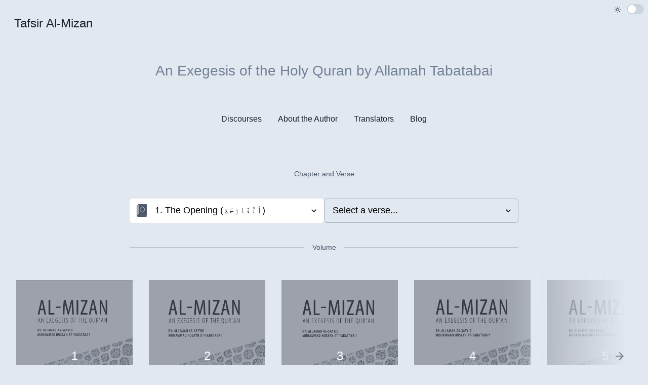

--- FILE ---
content_type: text/html; charset=UTF-8
request_url: https://almizan.org/
body_size: 421
content:
<!DOCTYPE html>
<html lang="en">
  <head>
    <meta charset="UTF-8" />
    <meta name="viewport" content="width=device-width, initial-scale=1.0" />
    <meta property="description" content="An Exegesis of the Holy Quran by Allamah Tabatabai" />
    <title>Tafsir Al-Mizan</title>
    <link rel="icon" href="/favicon.svg">
    <link rel="mask-icon" href="/mask-icon.svg" color="#EDF2F7">
    <script type="module" crossorigin src="/assets/index-c0556d82.js"></script>
    <link rel="stylesheet" href="/assets/index-19e15831.css">
  </head>
  <body>
    <div id="root"></div>
    
  <script defer src="https://static.cloudflareinsights.com/beacon.min.js/vcd15cbe7772f49c399c6a5babf22c1241717689176015" integrity="sha512-ZpsOmlRQV6y907TI0dKBHq9Md29nnaEIPlkf84rnaERnq6zvWvPUqr2ft8M1aS28oN72PdrCzSjY4U6VaAw1EQ==" data-cf-beacon='{"version":"2024.11.0","token":"7ba14487c2c24c81acbfc962d76c20b6","r":1,"server_timing":{"name":{"cfCacheStatus":true,"cfEdge":true,"cfExtPri":true,"cfL4":true,"cfOrigin":true,"cfSpeedBrain":true},"location_startswith":null}}' crossorigin="anonymous"></script>
</body>
</html>


--- FILE ---
content_type: text/css; charset=UTF-8
request_url: https://almizan.org/assets/index-19e15831.css
body_size: -302
content:
.nsb{-ms-overflow-style:none;scrollbar-width:none;scroll-behavior:smooth}.nsb::-webkit-scrollbar{display:none}.chakra-select.--with-icon{padding-left:3rem}


--- FILE ---
content_type: application/javascript; charset=UTF-8
request_url: https://almizan.org/assets/index-c0556d82.js
body_size: 167616
content:
var uF=Object.defineProperty,cF=Object.defineProperties;var dF=Object.getOwnPropertyDescriptors;var zl=Object.getOwnPropertySymbols;var Ag=Object.prototype.hasOwnProperty,Lg=Object.prototype.propertyIsEnumerable;var Ud=Math.pow,Vd=(e,t,r)=>t in e?uF(e,t,{enumerable:!0,configurable:!0,writable:!0,value:r}):e[t]=r,F=(e,t)=>{for(var r in t||(t={}))Ag.call(t,r)&&Vd(e,r,t[r]);if(zl)for(var r of zl(t))Lg.call(t,r)&&Vd(e,r,t[r]);return e},L=(e,t)=>cF(e,dF(t));var Z=(e,t)=>{var r={};for(var n in e)Ag.call(e,n)&&t.indexOf(n)<0&&(r[n]=e[n]);if(e!=null&&zl)for(var n of zl(e))t.indexOf(n)<0&&Lg.call(e,n)&&(r[n]=e[n]);return r};var Al=(e,t,r)=>(Vd(e,typeof t!="symbol"?t+"":t,r),r);var Ze=(e,t,r)=>new Promise((n,o)=>{var i=l=>{try{s(r.next(l))}catch(u){o(u)}},a=l=>{try{s(r.throw(l))}catch(u){o(u)}},s=l=>l.done?n(l.value):Promise.resolve(l.value).then(i,a);s((r=r.apply(e,t)).next())});function _y(e,t){for(var r=0;r<t.length;r++){const n=t[r];if(typeof n!="string"&&!Array.isArray(n)){for(const o in n)if(o!=="default"&&!(o in e)){const i=Object.getOwnPropertyDescriptor(n,o);i&&Object.defineProperty(e,o,i.get?i:{enumerable:!0,get:()=>n[o]})}}}return Object.freeze(Object.defineProperty(e,Symbol.toStringTag,{value:"Module"}))}(function(){const t=document.createElement("link").relList;if(t&&t.supports&&t.supports("modulepreload"))return;for(const o of document.querySelectorAll('link[rel="modulepreload"]'))n(o);new MutationObserver(o=>{for(const i of o)if(i.type==="childList")for(const a of i.addedNodes)a.tagName==="LINK"&&a.rel==="modulepreload"&&n(a)}).observe(document,{childList:!0,subtree:!0});function r(o){const i={};return o.integrity&&(i.integrity=o.integrity),o.referrerPolicy&&(i.referrerPolicy=o.referrerPolicy),o.crossOrigin==="use-credentials"?i.credentials="include":o.crossOrigin==="anonymous"?i.credentials="omit":i.credentials="same-origin",i}function n(o){if(o.ep)return;o.ep=!0;const i=r(o);fetch(o.href,i)}})();var Ll=typeof globalThis!="undefined"?globalThis:typeof window!="undefined"?window:typeof global!="undefined"?global:typeof self!="undefined"?self:{};function Mc(e){return e&&e.__esModule&&Object.prototype.hasOwnProperty.call(e,"default")?e.default:e}var Ey={exports:{}},zc={},Ry={exports:{}},fe={};/**
 * @license React
 * react.production.min.js
 *
 * Copyright (c) Facebook, Inc. and its affiliates.
 *
 * This source code is licensed under the MIT license found in the
 * LICENSE file in the root directory of this source tree.
 */var ol=Symbol.for("react.element"),fF=Symbol.for("react.portal"),mF=Symbol.for("react.fragment"),pF=Symbol.for("react.strict_mode"),hF=Symbol.for("react.profiler"),gF=Symbol.for("react.provider"),vF=Symbol.for("react.context"),yF=Symbol.for("react.forward_ref"),TF=Symbol.for("react.suspense"),SF=Symbol.for("react.memo"),bF=Symbol.for("react.lazy"),Dg=Symbol.iterator;function xF(e){return e===null||typeof e!="object"?null:(e=Dg&&e[Dg]||e["@@iterator"],typeof e=="function"?e:null)}var $y={isMounted:function(){return!1},enqueueForceUpdate:function(){},enqueueReplaceState:function(){},enqueueSetState:function(){}},My=Object.assign,zy={};function va(e,t,r){this.props=e,this.context=t,this.refs=zy,this.updater=r||$y}va.prototype.isReactComponent={};va.prototype.setState=function(e,t){if(typeof e!="object"&&typeof e!="function"&&e!=null)throw Error("setState(...): takes an object of state variables to update or a function which returns an object of state variables.");this.updater.enqueueSetState(this,e,t,"setState")};va.prototype.forceUpdate=function(e){this.updater.enqueueForceUpdate(this,e,"forceUpdate")};function Ay(){}Ay.prototype=va.prototype;function Rp(e,t,r){this.props=e,this.context=t,this.refs=zy,this.updater=r||$y}var $p=Rp.prototype=new Ay;$p.constructor=Rp;My($p,va.prototype);$p.isPureReactComponent=!0;var jg=Array.isArray,Ly=Object.prototype.hasOwnProperty,Mp={current:null},Dy={key:!0,ref:!0,__self:!0,__source:!0};function jy(e,t,r){var n,o={},i=null,a=null;if(t!=null)for(n in t.ref!==void 0&&(a=t.ref),t.key!==void 0&&(i=""+t.key),t)Ly.call(t,n)&&!Dy.hasOwnProperty(n)&&(o[n]=t[n]);var s=arguments.length-2;if(s===1)o.children=r;else if(1<s){for(var l=Array(s),u=0;u<s;u++)l[u]=arguments[u+2];o.children=l}if(e&&e.defaultProps)for(n in s=e.defaultProps,s)o[n]===void 0&&(o[n]=s[n]);return{$$typeof:ol,type:e,key:i,ref:a,props:o,_owner:Mp.current}}function FF(e,t){return{$$typeof:ol,type:e.type,key:t,ref:e.ref,props:e.props,_owner:e._owner}}function zp(e){return typeof e=="object"&&e!==null&&e.$$typeof===ol}function wF(e){var t={"=":"=0",":":"=2"};return"$"+e.replace(/[=:]/g,function(r){return t[r]})}var Ig=/\/+/g;function Wd(e,t){return typeof e=="object"&&e!==null&&e.key!=null?wF(""+e.key):t.toString(36)}function pu(e,t,r,n,o){var i=typeof e;(i==="undefined"||i==="boolean")&&(e=null);var a=!1;if(e===null)a=!0;else switch(i){case"string":case"number":a=!0;break;case"object":switch(e.$$typeof){case ol:case fF:a=!0}}if(a)return a=e,o=o(a),e=n===""?"."+Wd(a,0):n,jg(o)?(r="",e!=null&&(r=e.replace(Ig,"$&/")+"/"),pu(o,t,r,"",function(u){return u})):o!=null&&(zp(o)&&(o=FF(o,r+(!o.key||a&&a.key===o.key?"":(""+o.key).replace(Ig,"$&/")+"/")+e)),t.push(o)),1;if(a=0,n=n===""?".":n+":",jg(e))for(var s=0;s<e.length;s++){i=e[s];var l=n+Wd(i,s);a+=pu(i,t,r,l,o)}else if(l=xF(e),typeof l=="function")for(e=l.call(e),s=0;!(i=e.next()).done;)i=i.value,l=n+Wd(i,s++),a+=pu(i,t,r,l,o);else if(i==="object")throw t=String(e),Error("Objects are not valid as a React child (found: "+(t==="[object Object]"?"object with keys {"+Object.keys(e).join(", ")+"}":t)+"). If you meant to render a collection of children, use an array instead.");return a}function Dl(e,t,r){if(e==null)return e;var n=[],o=0;return pu(e,n,"","",function(i){return t.call(r,i,o++)}),n}function kF(e){if(e._status===-1){var t=e._result;t=t(),t.then(function(r){(e._status===0||e._status===-1)&&(e._status=1,e._result=r)},function(r){(e._status===0||e._status===-1)&&(e._status=2,e._result=r)}),e._status===-1&&(e._status=0,e._result=t)}if(e._status===1)return e._result.default;throw e._result}var Vt={current:null},hu={transition:null},CF={ReactCurrentDispatcher:Vt,ReactCurrentBatchConfig:hu,ReactCurrentOwner:Mp};function Iy(){throw Error("act(...) is not supported in production builds of React.")}fe.Children={map:Dl,forEach:function(e,t,r){Dl(e,function(){t.apply(this,arguments)},r)},count:function(e){var t=0;return Dl(e,function(){t++}),t},toArray:function(e){return Dl(e,function(t){return t})||[]},only:function(e){if(!zp(e))throw Error("React.Children.only expected to receive a single React element child.");return e}};fe.Component=va;fe.Fragment=mF;fe.Profiler=hF;fe.PureComponent=Rp;fe.StrictMode=pF;fe.Suspense=TF;fe.__SECRET_INTERNALS_DO_NOT_USE_OR_YOU_WILL_BE_FIRED=CF;fe.act=Iy;fe.cloneElement=function(e,t,r){if(e==null)throw Error("React.cloneElement(...): The argument must be a React element, but you passed "+e+".");var n=My({},e.props),o=e.key,i=e.ref,a=e._owner;if(t!=null){if(t.ref!==void 0&&(i=t.ref,a=Mp.current),t.key!==void 0&&(o=""+t.key),e.type&&e.type.defaultProps)var s=e.type.defaultProps;for(l in t)Ly.call(t,l)&&!Dy.hasOwnProperty(l)&&(n[l]=t[l]===void 0&&s!==void 0?s[l]:t[l])}var l=arguments.length-2;if(l===1)n.children=r;else if(1<l){s=Array(l);for(var u=0;u<l;u++)s[u]=arguments[u+2];n.children=s}return{$$typeof:ol,type:e.type,key:o,ref:i,props:n,_owner:a}};fe.createContext=function(e){return e={$$typeof:vF,_currentValue:e,_currentValue2:e,_threadCount:0,Provider:null,Consumer:null,_defaultValue:null,_globalName:null},e.Provider={$$typeof:gF,_context:e},e.Consumer=e};fe.createElement=jy;fe.createFactory=function(e){var t=jy.bind(null,e);return t.type=e,t};fe.createRef=function(){return{current:null}};fe.forwardRef=function(e){return{$$typeof:yF,render:e}};fe.isValidElement=zp;fe.lazy=function(e){return{$$typeof:bF,_payload:{_status:-1,_result:e},_init:kF}};fe.memo=function(e,t){return{$$typeof:SF,type:e,compare:t===void 0?null:t}};fe.startTransition=function(e){var t=hu.transition;hu.transition={};try{e()}finally{hu.transition=t}};fe.unstable_act=Iy;fe.useCallback=function(e,t){return Vt.current.useCallback(e,t)};fe.useContext=function(e){return Vt.current.useContext(e)};fe.useDebugValue=function(){};fe.useDeferredValue=function(e){return Vt.current.useDeferredValue(e)};fe.useEffect=function(e,t){return Vt.current.useEffect(e,t)};fe.useId=function(){return Vt.current.useId()};fe.useImperativeHandle=function(e,t,r){return Vt.current.useImperativeHandle(e,t,r)};fe.useInsertionEffect=function(e,t){return Vt.current.useInsertionEffect(e,t)};fe.useLayoutEffect=function(e,t){return Vt.current.useLayoutEffect(e,t)};fe.useMemo=function(e,t){return Vt.current.useMemo(e,t)};fe.useReducer=function(e,t,r){return Vt.current.useReducer(e,t,r)};fe.useRef=function(e){return Vt.current.useRef(e)};fe.useState=function(e){return Vt.current.useState(e)};fe.useSyncExternalStore=function(e,t,r){return Vt.current.useSyncExternalStore(e,t,r)};fe.useTransition=function(){return Vt.current.useTransition()};fe.version="18.3.1";Ry.exports=fe;var T=Ry.exports;const Ac=Mc(T),Jf=_y({__proto__:null,default:Ac},[T]);/**
 * @license React
 * react-jsx-runtime.production.min.js
 *
 * Copyright (c) Facebook, Inc. and its affiliates.
 *
 * This source code is licensed under the MIT license found in the
 * LICENSE file in the root directory of this source tree.
 */var PF=T,_F=Symbol.for("react.element"),EF=Symbol.for("react.fragment"),RF=Object.prototype.hasOwnProperty,$F=PF.__SECRET_INTERNALS_DO_NOT_USE_OR_YOU_WILL_BE_FIRED.ReactCurrentOwner,MF={key:!0,ref:!0,__self:!0,__source:!0};function By(e,t,r){var n,o={},i=null,a=null;r!==void 0&&(i=""+r),t.key!==void 0&&(i=""+t.key),t.ref!==void 0&&(a=t.ref);for(n in t)RF.call(t,n)&&!MF.hasOwnProperty(n)&&(o[n]=t[n]);if(e&&e.defaultProps)for(n in t=e.defaultProps,t)o[n]===void 0&&(o[n]=t[n]);return{$$typeof:_F,type:e,key:i,ref:a,props:o,_owner:$F.current}}zc.Fragment=EF;zc.jsx=By;zc.jsxs=By;Ey.exports=zc;var w=Ey.exports,em={},Oy={exports:{}},mr={},Ny={exports:{}},Vy={};/**
 * @license React
 * scheduler.production.min.js
 *
 * Copyright (c) Facebook, Inc. and its affiliates.
 *
 * This source code is licensed under the MIT license found in the
 * LICENSE file in the root directory of this source tree.
 */(function(e){function t(I,q){var te=I.length;I.push(q);e:for(;0<te;){var le=te-1>>>1,ue=I[le];if(0<o(ue,q))I[le]=q,I[te]=ue,te=le;else break e}}function r(I){return I.length===0?null:I[0]}function n(I){if(I.length===0)return null;var q=I[0],te=I.pop();if(te!==q){I[0]=te;e:for(var le=0,ue=I.length,N=ue>>>1;le<N;){var Oe=2*(le+1)-1,qe=I[Oe],Ae=Oe+1,ut=I[Ae];if(0>o(qe,te))Ae<ue&&0>o(ut,qe)?(I[le]=ut,I[Ae]=te,le=Ae):(I[le]=qe,I[Oe]=te,le=Oe);else if(Ae<ue&&0>o(ut,te))I[le]=ut,I[Ae]=te,le=Ae;else break e}}return q}function o(I,q){var te=I.sortIndex-q.sortIndex;return te!==0?te:I.id-q.id}if(typeof performance=="object"&&typeof performance.now=="function"){var i=performance;e.unstable_now=function(){return i.now()}}else{var a=Date,s=a.now();e.unstable_now=function(){return a.now()-s}}var l=[],u=[],c=1,d=null,f=3,m=!1,v=!1,g=!1,x=typeof setTimeout=="function"?setTimeout:null,h=typeof clearTimeout=="function"?clearTimeout:null,p=typeof setImmediate!="undefined"?setImmediate:null;typeof navigator!="undefined"&&navigator.scheduling!==void 0&&navigator.scheduling.isInputPending!==void 0&&navigator.scheduling.isInputPending.bind(navigator.scheduling);function y(I){for(var q=r(u);q!==null;){if(q.callback===null)n(u);else if(q.startTime<=I)n(u),q.sortIndex=q.expirationTime,t(l,q);else break;q=r(u)}}function C(I){if(g=!1,y(I),!v)if(r(l)!==null)v=!0,ae(R);else{var q=r(u);q!==null&&Fe(C,q.startTime-I)}}function R(I,q){v=!1,g&&(g=!1,h($),$=-1),m=!0;var te=f;try{for(y(q),d=r(l);d!==null&&(!(d.expirationTime>q)||I&&!Q());){var le=d.callback;if(typeof le=="function"){d.callback=null,f=d.priorityLevel;var ue=le(d.expirationTime<=q);q=e.unstable_now(),typeof ue=="function"?d.callback=ue:d===r(l)&&n(l),y(q)}else n(l);d=r(l)}if(d!==null)var N=!0;else{var Oe=r(u);Oe!==null&&Fe(C,Oe.startTime-q),N=!1}return N}finally{d=null,f=te,m=!1}}var A=!1,b=null,$=-1,B=5,D=-1;function Q(){return!(e.unstable_now()-D<B)}function ie(){if(b!==null){var I=e.unstable_now();D=I;var q=!0;try{q=b(!0,I)}finally{q?xe():(A=!1,b=null)}}else A=!1}var xe;if(typeof p=="function")xe=function(){p(ie)};else if(typeof MessageChannel!="undefined"){var Te=new MessageChannel,Ee=Te.port2;Te.port1.onmessage=ie,xe=function(){Ee.postMessage(null)}}else xe=function(){x(ie,0)};function ae(I){b=I,A||(A=!0,xe())}function Fe(I,q){$=x(function(){I(e.unstable_now())},q)}e.unstable_IdlePriority=5,e.unstable_ImmediatePriority=1,e.unstable_LowPriority=4,e.unstable_NormalPriority=3,e.unstable_Profiling=null,e.unstable_UserBlockingPriority=2,e.unstable_cancelCallback=function(I){I.callback=null},e.unstable_continueExecution=function(){v||m||(v=!0,ae(R))},e.unstable_forceFrameRate=function(I){0>I||125<I?console.error("forceFrameRate takes a positive int between 0 and 125, forcing frame rates higher than 125 fps is not supported"):B=0<I?Math.floor(1e3/I):5},e.unstable_getCurrentPriorityLevel=function(){return f},e.unstable_getFirstCallbackNode=function(){return r(l)},e.unstable_next=function(I){switch(f){case 1:case 2:case 3:var q=3;break;default:q=f}var te=f;f=q;try{return I()}finally{f=te}},e.unstable_pauseExecution=function(){},e.unstable_requestPaint=function(){},e.unstable_runWithPriority=function(I,q){switch(I){case 1:case 2:case 3:case 4:case 5:break;default:I=3}var te=f;f=I;try{return q()}finally{f=te}},e.unstable_scheduleCallback=function(I,q,te){var le=e.unstable_now();switch(typeof te=="object"&&te!==null?(te=te.delay,te=typeof te=="number"&&0<te?le+te:le):te=le,I){case 1:var ue=-1;break;case 2:ue=250;break;case 5:ue=1073741823;break;case 4:ue=1e4;break;default:ue=5e3}return ue=te+ue,I={id:c++,callback:q,priorityLevel:I,startTime:te,expirationTime:ue,sortIndex:-1},te>le?(I.sortIndex=te,t(u,I),r(l)===null&&I===r(u)&&(g?(h($),$=-1):g=!0,Fe(C,te-le))):(I.sortIndex=ue,t(l,I),v||m||(v=!0,ae(R))),I},e.unstable_shouldYield=Q,e.unstable_wrapCallback=function(I){var q=f;return function(){var te=f;f=q;try{return I.apply(this,arguments)}finally{f=te}}}})(Vy);Ny.exports=Vy;var zF=Ny.exports;/**
 * @license React
 * react-dom.production.min.js
 *
 * Copyright (c) Facebook, Inc. and its affiliates.
 *
 * This source code is licensed under the MIT license found in the
 * LICENSE file in the root directory of this source tree.
 */var AF=T,dr=zF;function O(e){for(var t="https://reactjs.org/docs/error-decoder.html?invariant="+e,r=1;r<arguments.length;r++)t+="&args[]="+encodeURIComponent(arguments[r]);return"Minified React error #"+e+"; visit "+t+" for the full message or use the non-minified dev environment for full errors and additional helpful warnings."}var Uy=new Set,ks={};function si(e,t){oa(e,t),oa(e+"Capture",t)}function oa(e,t){for(ks[e]=t,e=0;e<t.length;e++)Uy.add(t[e])}var $n=!(typeof window=="undefined"||typeof window.document=="undefined"||typeof window.document.createElement=="undefined"),tm=Object.prototype.hasOwnProperty,LF=/^[:A-Z_a-z\u00C0-\u00D6\u00D8-\u00F6\u00F8-\u02FF\u0370-\u037D\u037F-\u1FFF\u200C-\u200D\u2070-\u218F\u2C00-\u2FEF\u3001-\uD7FF\uF900-\uFDCF\uFDF0-\uFFFD][:A-Z_a-z\u00C0-\u00D6\u00D8-\u00F6\u00F8-\u02FF\u0370-\u037D\u037F-\u1FFF\u200C-\u200D\u2070-\u218F\u2C00-\u2FEF\u3001-\uD7FF\uF900-\uFDCF\uFDF0-\uFFFD\-.0-9\u00B7\u0300-\u036F\u203F-\u2040]*$/,Bg={},Og={};function DF(e){return tm.call(Og,e)?!0:tm.call(Bg,e)?!1:LF.test(e)?Og[e]=!0:(Bg[e]=!0,!1)}function jF(e,t,r,n){if(r!==null&&r.type===0)return!1;switch(typeof t){case"function":case"symbol":return!0;case"boolean":return n?!1:r!==null?!r.acceptsBooleans:(e=e.toLowerCase().slice(0,5),e!=="data-"&&e!=="aria-");default:return!1}}function IF(e,t,r,n){if(t===null||typeof t=="undefined"||jF(e,t,r,n))return!0;if(n)return!1;if(r!==null)switch(r.type){case 3:return!t;case 4:return t===!1;case 5:return isNaN(t);case 6:return isNaN(t)||1>t}return!1}function Ut(e,t,r,n,o,i,a){this.acceptsBooleans=t===2||t===3||t===4,this.attributeName=n,this.attributeNamespace=o,this.mustUseProperty=r,this.propertyName=e,this.type=t,this.sanitizeURL=i,this.removeEmptyString=a}var Et={};"children dangerouslySetInnerHTML defaultValue defaultChecked innerHTML suppressContentEditableWarning suppressHydrationWarning style".split(" ").forEach(function(e){Et[e]=new Ut(e,0,!1,e,null,!1,!1)});[["acceptCharset","accept-charset"],["className","class"],["htmlFor","for"],["httpEquiv","http-equiv"]].forEach(function(e){var t=e[0];Et[t]=new Ut(t,1,!1,e[1],null,!1,!1)});["contentEditable","draggable","spellCheck","value"].forEach(function(e){Et[e]=new Ut(e,2,!1,e.toLowerCase(),null,!1,!1)});["autoReverse","externalResourcesRequired","focusable","preserveAlpha"].forEach(function(e){Et[e]=new Ut(e,2,!1,e,null,!1,!1)});"allowFullScreen async autoFocus autoPlay controls default defer disabled disablePictureInPicture disableRemotePlayback formNoValidate hidden loop noModule noValidate open playsInline readOnly required reversed scoped seamless itemScope".split(" ").forEach(function(e){Et[e]=new Ut(e,3,!1,e.toLowerCase(),null,!1,!1)});["checked","multiple","muted","selected"].forEach(function(e){Et[e]=new Ut(e,3,!0,e,null,!1,!1)});["capture","download"].forEach(function(e){Et[e]=new Ut(e,4,!1,e,null,!1,!1)});["cols","rows","size","span"].forEach(function(e){Et[e]=new Ut(e,6,!1,e,null,!1,!1)});["rowSpan","start"].forEach(function(e){Et[e]=new Ut(e,5,!1,e.toLowerCase(),null,!1,!1)});var Ap=/[\-:]([a-z])/g;function Lp(e){return e[1].toUpperCase()}"accent-height alignment-baseline arabic-form baseline-shift cap-height clip-path clip-rule color-interpolation color-interpolation-filters color-profile color-rendering dominant-baseline enable-background fill-opacity fill-rule flood-color flood-opacity font-family font-size font-size-adjust font-stretch font-style font-variant font-weight glyph-name glyph-orientation-horizontal glyph-orientation-vertical horiz-adv-x horiz-origin-x image-rendering letter-spacing lighting-color marker-end marker-mid marker-start overline-position overline-thickness paint-order panose-1 pointer-events rendering-intent shape-rendering stop-color stop-opacity strikethrough-position strikethrough-thickness stroke-dasharray stroke-dashoffset stroke-linecap stroke-linejoin stroke-miterlimit stroke-opacity stroke-width text-anchor text-decoration text-rendering underline-position underline-thickness unicode-bidi unicode-range units-per-em v-alphabetic v-hanging v-ideographic v-mathematical vector-effect vert-adv-y vert-origin-x vert-origin-y word-spacing writing-mode xmlns:xlink x-height".split(" ").forEach(function(e){var t=e.replace(Ap,Lp);Et[t]=new Ut(t,1,!1,e,null,!1,!1)});"xlink:actuate xlink:arcrole xlink:role xlink:show xlink:title xlink:type".split(" ").forEach(function(e){var t=e.replace(Ap,Lp);Et[t]=new Ut(t,1,!1,e,"http://www.w3.org/1999/xlink",!1,!1)});["xml:base","xml:lang","xml:space"].forEach(function(e){var t=e.replace(Ap,Lp);Et[t]=new Ut(t,1,!1,e,"http://www.w3.org/XML/1998/namespace",!1,!1)});["tabIndex","crossOrigin"].forEach(function(e){Et[e]=new Ut(e,1,!1,e.toLowerCase(),null,!1,!1)});Et.xlinkHref=new Ut("xlinkHref",1,!1,"xlink:href","http://www.w3.org/1999/xlink",!0,!1);["src","href","action","formAction"].forEach(function(e){Et[e]=new Ut(e,1,!1,e.toLowerCase(),null,!0,!0)});function Dp(e,t,r,n){var o=Et.hasOwnProperty(t)?Et[t]:null;(o!==null?o.type!==0:n||!(2<t.length)||t[0]!=="o"&&t[0]!=="O"||t[1]!=="n"&&t[1]!=="N")&&(IF(t,r,o,n)&&(r=null),n||o===null?DF(t)&&(r===null?e.removeAttribute(t):e.setAttribute(t,""+r)):o.mustUseProperty?e[o.propertyName]=r===null?o.type===3?!1:"":r:(t=o.attributeName,n=o.attributeNamespace,r===null?e.removeAttribute(t):(o=o.type,r=o===3||o===4&&r===!0?"":""+r,n?e.setAttributeNS(n,t,r):e.setAttribute(t,r))))}var jn=AF.__SECRET_INTERNALS_DO_NOT_USE_OR_YOU_WILL_BE_FIRED,jl=Symbol.for("react.element"),Fi=Symbol.for("react.portal"),wi=Symbol.for("react.fragment"),jp=Symbol.for("react.strict_mode"),rm=Symbol.for("react.profiler"),Wy=Symbol.for("react.provider"),Hy=Symbol.for("react.context"),Ip=Symbol.for("react.forward_ref"),nm=Symbol.for("react.suspense"),om=Symbol.for("react.suspense_list"),Bp=Symbol.for("react.memo"),Xn=Symbol.for("react.lazy"),Gy=Symbol.for("react.offscreen"),Ng=Symbol.iterator;function _a(e){return e===null||typeof e!="object"?null:(e=Ng&&e[Ng]||e["@@iterator"],typeof e=="function"?e:null)}var rt=Object.assign,Hd;function Ha(e){if(Hd===void 0)try{throw Error()}catch(r){var t=r.stack.trim().match(/\n( *(at )?)/);Hd=t&&t[1]||""}return`
`+Hd+e}var Gd=!1;function Kd(e,t){if(!e||Gd)return"";Gd=!0;var r=Error.prepareStackTrace;Error.prepareStackTrace=void 0;try{if(t)if(t=function(){throw Error()},Object.defineProperty(t.prototype,"props",{set:function(){throw Error()}}),typeof Reflect=="object"&&Reflect.construct){try{Reflect.construct(t,[])}catch(u){var n=u}Reflect.construct(e,[],t)}else{try{t.call()}catch(u){n=u}e.call(t.prototype)}else{try{throw Error()}catch(u){n=u}e()}}catch(u){if(u&&n&&typeof u.stack=="string"){for(var o=u.stack.split(`
`),i=n.stack.split(`
`),a=o.length-1,s=i.length-1;1<=a&&0<=s&&o[a]!==i[s];)s--;for(;1<=a&&0<=s;a--,s--)if(o[a]!==i[s]){if(a!==1||s!==1)do if(a--,s--,0>s||o[a]!==i[s]){var l=`
`+o[a].replace(" at new "," at ");return e.displayName&&l.includes("<anonymous>")&&(l=l.replace("<anonymous>",e.displayName)),l}while(1<=a&&0<=s);break}}}finally{Gd=!1,Error.prepareStackTrace=r}return(e=e?e.displayName||e.name:"")?Ha(e):""}function BF(e){switch(e.tag){case 5:return Ha(e.type);case 16:return Ha("Lazy");case 13:return Ha("Suspense");case 19:return Ha("SuspenseList");case 0:case 2:case 15:return e=Kd(e.type,!1),e;case 11:return e=Kd(e.type.render,!1),e;case 1:return e=Kd(e.type,!0),e;default:return""}}function im(e){if(e==null)return null;if(typeof e=="function")return e.displayName||e.name||null;if(typeof e=="string")return e;switch(e){case wi:return"Fragment";case Fi:return"Portal";case rm:return"Profiler";case jp:return"StrictMode";case nm:return"Suspense";case om:return"SuspenseList"}if(typeof e=="object")switch(e.$$typeof){case Hy:return(e.displayName||"Context")+".Consumer";case Wy:return(e._context.displayName||"Context")+".Provider";case Ip:var t=e.render;return e=e.displayName,e||(e=t.displayName||t.name||"",e=e!==""?"ForwardRef("+e+")":"ForwardRef"),e;case Bp:return t=e.displayName||null,t!==null?t:im(e.type)||"Memo";case Xn:t=e._payload,e=e._init;try{return im(e(t))}catch(r){}}return null}function OF(e){var t=e.type;switch(e.tag){case 24:return"Cache";case 9:return(t.displayName||"Context")+".Consumer";case 10:return(t._context.displayName||"Context")+".Provider";case 18:return"DehydratedFragment";case 11:return e=t.render,e=e.displayName||e.name||"",t.displayName||(e!==""?"ForwardRef("+e+")":"ForwardRef");case 7:return"Fragment";case 5:return t;case 4:return"Portal";case 3:return"Root";case 6:return"Text";case 16:return im(t);case 8:return t===jp?"StrictMode":"Mode";case 22:return"Offscreen";case 12:return"Profiler";case 21:return"Scope";case 13:return"Suspense";case 19:return"SuspenseList";case 25:return"TracingMarker";case 1:case 0:case 17:case 2:case 14:case 15:if(typeof t=="function")return t.displayName||t.name||null;if(typeof t=="string")return t}return null}function go(e){switch(typeof e){case"boolean":case"number":case"string":case"undefined":return e;case"object":return e;default:return""}}function Ky(e){var t=e.type;return(e=e.nodeName)&&e.toLowerCase()==="input"&&(t==="checkbox"||t==="radio")}function NF(e){var t=Ky(e)?"checked":"value",r=Object.getOwnPropertyDescriptor(e.constructor.prototype,t),n=""+e[t];if(!e.hasOwnProperty(t)&&typeof r!="undefined"&&typeof r.get=="function"&&typeof r.set=="function"){var o=r.get,i=r.set;return Object.defineProperty(e,t,{configurable:!0,get:function(){return o.call(this)},set:function(a){n=""+a,i.call(this,a)}}),Object.defineProperty(e,t,{enumerable:r.enumerable}),{getValue:function(){return n},setValue:function(a){n=""+a},stopTracking:function(){e._valueTracker=null,delete e[t]}}}}function Il(e){e._valueTracker||(e._valueTracker=NF(e))}function Yy(e){if(!e)return!1;var t=e._valueTracker;if(!t)return!0;var r=t.getValue(),n="";return e&&(n=Ky(e)?e.checked?"true":"false":e.value),e=n,e!==r?(t.setValue(e),!0):!1}function Uu(e){if(e=e||(typeof document!="undefined"?document:void 0),typeof e=="undefined")return null;try{return e.activeElement||e.body}catch(t){return e.body}}function am(e,t){var r=t.checked;return rt({},t,{defaultChecked:void 0,defaultValue:void 0,value:void 0,checked:r!=null?r:e._wrapperState.initialChecked})}function Vg(e,t){var r=t.defaultValue==null?"":t.defaultValue,n=t.checked!=null?t.checked:t.defaultChecked;r=go(t.value!=null?t.value:r),e._wrapperState={initialChecked:n,initialValue:r,controlled:t.type==="checkbox"||t.type==="radio"?t.checked!=null:t.value!=null}}function Xy(e,t){t=t.checked,t!=null&&Dp(e,"checked",t,!1)}function sm(e,t){Xy(e,t);var r=go(t.value),n=t.type;if(r!=null)n==="number"?(r===0&&e.value===""||e.value!=r)&&(e.value=""+r):e.value!==""+r&&(e.value=""+r);else if(n==="submit"||n==="reset"){e.removeAttribute("value");return}t.hasOwnProperty("value")?lm(e,t.type,r):t.hasOwnProperty("defaultValue")&&lm(e,t.type,go(t.defaultValue)),t.checked==null&&t.defaultChecked!=null&&(e.defaultChecked=!!t.defaultChecked)}function Ug(e,t,r){if(t.hasOwnProperty("value")||t.hasOwnProperty("defaultValue")){var n=t.type;if(!(n!=="submit"&&n!=="reset"||t.value!==void 0&&t.value!==null))return;t=""+e._wrapperState.initialValue,r||t===e.value||(e.value=t),e.defaultValue=t}r=e.name,r!==""&&(e.name=""),e.defaultChecked=!!e._wrapperState.initialChecked,r!==""&&(e.name=r)}function lm(e,t,r){(t!=="number"||Uu(e.ownerDocument)!==e)&&(r==null?e.defaultValue=""+e._wrapperState.initialValue:e.defaultValue!==""+r&&(e.defaultValue=""+r))}var Ga=Array.isArray;function Hi(e,t,r,n){if(e=e.options,t){t={};for(var o=0;o<r.length;o++)t["$"+r[o]]=!0;for(r=0;r<e.length;r++)o=t.hasOwnProperty("$"+e[r].value),e[r].selected!==o&&(e[r].selected=o),o&&n&&(e[r].defaultSelected=!0)}else{for(r=""+go(r),t=null,o=0;o<e.length;o++){if(e[o].value===r){e[o].selected=!0,n&&(e[o].defaultSelected=!0);return}t!==null||e[o].disabled||(t=e[o])}t!==null&&(t.selected=!0)}}function um(e,t){if(t.dangerouslySetInnerHTML!=null)throw Error(O(91));return rt({},t,{value:void 0,defaultValue:void 0,children:""+e._wrapperState.initialValue})}function Wg(e,t){var r=t.value;if(r==null){if(r=t.children,t=t.defaultValue,r!=null){if(t!=null)throw Error(O(92));if(Ga(r)){if(1<r.length)throw Error(O(93));r=r[0]}t=r}t==null&&(t=""),r=t}e._wrapperState={initialValue:go(r)}}function Qy(e,t){var r=go(t.value),n=go(t.defaultValue);r!=null&&(r=""+r,r!==e.value&&(e.value=r),t.defaultValue==null&&e.defaultValue!==r&&(e.defaultValue=r)),n!=null&&(e.defaultValue=""+n)}function Hg(e){var t=e.textContent;t===e._wrapperState.initialValue&&t!==""&&t!==null&&(e.value=t)}function qy(e){switch(e){case"svg":return"http://www.w3.org/2000/svg";case"math":return"http://www.w3.org/1998/Math/MathML";default:return"http://www.w3.org/1999/xhtml"}}function cm(e,t){return e==null||e==="http://www.w3.org/1999/xhtml"?qy(t):e==="http://www.w3.org/2000/svg"&&t==="foreignObject"?"http://www.w3.org/1999/xhtml":e}var Bl,Zy=function(e){return typeof MSApp!="undefined"&&MSApp.execUnsafeLocalFunction?function(t,r,n,o){MSApp.execUnsafeLocalFunction(function(){return e(t,r,n,o)})}:e}(function(e,t){if(e.namespaceURI!=="http://www.w3.org/2000/svg"||"innerHTML"in e)e.innerHTML=t;else{for(Bl=Bl||document.createElement("div"),Bl.innerHTML="<svg>"+t.valueOf().toString()+"</svg>",t=Bl.firstChild;e.firstChild;)e.removeChild(e.firstChild);for(;t.firstChild;)e.appendChild(t.firstChild)}});function Cs(e,t){if(t){var r=e.firstChild;if(r&&r===e.lastChild&&r.nodeType===3){r.nodeValue=t;return}}e.textContent=t}var is={animationIterationCount:!0,aspectRatio:!0,borderImageOutset:!0,borderImageSlice:!0,borderImageWidth:!0,boxFlex:!0,boxFlexGroup:!0,boxOrdinalGroup:!0,columnCount:!0,columns:!0,flex:!0,flexGrow:!0,flexPositive:!0,flexShrink:!0,flexNegative:!0,flexOrder:!0,gridArea:!0,gridRow:!0,gridRowEnd:!0,gridRowSpan:!0,gridRowStart:!0,gridColumn:!0,gridColumnEnd:!0,gridColumnSpan:!0,gridColumnStart:!0,fontWeight:!0,lineClamp:!0,lineHeight:!0,opacity:!0,order:!0,orphans:!0,tabSize:!0,widows:!0,zIndex:!0,zoom:!0,fillOpacity:!0,floodOpacity:!0,stopOpacity:!0,strokeDasharray:!0,strokeDashoffset:!0,strokeMiterlimit:!0,strokeOpacity:!0,strokeWidth:!0},VF=["Webkit","ms","Moz","O"];Object.keys(is).forEach(function(e){VF.forEach(function(t){t=t+e.charAt(0).toUpperCase()+e.substring(1),is[t]=is[e]})});function Jy(e,t,r){return t==null||typeof t=="boolean"||t===""?"":r||typeof t!="number"||t===0||is.hasOwnProperty(e)&&is[e]?(""+t).trim():t+"px"}function eT(e,t){e=e.style;for(var r in t)if(t.hasOwnProperty(r)){var n=r.indexOf("--")===0,o=Jy(r,t[r],n);r==="float"&&(r="cssFloat"),n?e.setProperty(r,o):e[r]=o}}var UF=rt({menuitem:!0},{area:!0,base:!0,br:!0,col:!0,embed:!0,hr:!0,img:!0,input:!0,keygen:!0,link:!0,meta:!0,param:!0,source:!0,track:!0,wbr:!0});function dm(e,t){if(t){if(UF[e]&&(t.children!=null||t.dangerouslySetInnerHTML!=null))throw Error(O(137,e));if(t.dangerouslySetInnerHTML!=null){if(t.children!=null)throw Error(O(60));if(typeof t.dangerouslySetInnerHTML!="object"||!("__html"in t.dangerouslySetInnerHTML))throw Error(O(61))}if(t.style!=null&&typeof t.style!="object")throw Error(O(62))}}function fm(e,t){if(e.indexOf("-")===-1)return typeof t.is=="string";switch(e){case"annotation-xml":case"color-profile":case"font-face":case"font-face-src":case"font-face-uri":case"font-face-format":case"font-face-name":case"missing-glyph":return!1;default:return!0}}var mm=null;function Op(e){return e=e.target||e.srcElement||window,e.correspondingUseElement&&(e=e.correspondingUseElement),e.nodeType===3?e.parentNode:e}var pm=null,Gi=null,Ki=null;function Gg(e){if(e=sl(e)){if(typeof pm!="function")throw Error(O(280));var t=e.stateNode;t&&(t=Bc(t),pm(e.stateNode,e.type,t))}}function tT(e){Gi?Ki?Ki.push(e):Ki=[e]:Gi=e}function rT(){if(Gi){var e=Gi,t=Ki;if(Ki=Gi=null,Gg(e),t)for(e=0;e<t.length;e++)Gg(t[e])}}function nT(e,t){return e(t)}function oT(){}var Yd=!1;function iT(e,t,r){if(Yd)return e(t,r);Yd=!0;try{return nT(e,t,r)}finally{Yd=!1,(Gi!==null||Ki!==null)&&(oT(),rT())}}function Ps(e,t){var r=e.stateNode;if(r===null)return null;var n=Bc(r);if(n===null)return null;r=n[t];e:switch(t){case"onClick":case"onClickCapture":case"onDoubleClick":case"onDoubleClickCapture":case"onMouseDown":case"onMouseDownCapture":case"onMouseMove":case"onMouseMoveCapture":case"onMouseUp":case"onMouseUpCapture":case"onMouseEnter":(n=!n.disabled)||(e=e.type,n=!(e==="button"||e==="input"||e==="select"||e==="textarea")),e=!n;break e;default:e=!1}if(e)return null;if(r&&typeof r!="function")throw Error(O(231,t,typeof r));return r}var hm=!1;if($n)try{var Ea={};Object.defineProperty(Ea,"passive",{get:function(){hm=!0}}),window.addEventListener("test",Ea,Ea),window.removeEventListener("test",Ea,Ea)}catch(e){hm=!1}function WF(e,t,r,n,o,i,a,s,l){var u=Array.prototype.slice.call(arguments,3);try{t.apply(r,u)}catch(c){this.onError(c)}}var as=!1,Wu=null,Hu=!1,gm=null,HF={onError:function(e){as=!0,Wu=e}};function GF(e,t,r,n,o,i,a,s,l){as=!1,Wu=null,WF.apply(HF,arguments)}function KF(e,t,r,n,o,i,a,s,l){if(GF.apply(this,arguments),as){if(as){var u=Wu;as=!1,Wu=null}else throw Error(O(198));Hu||(Hu=!0,gm=u)}}function li(e){var t=e,r=e;if(e.alternate)for(;t.return;)t=t.return;else{e=t;do t=e,t.flags&4098&&(r=t.return),e=t.return;while(e)}return t.tag===3?r:null}function aT(e){if(e.tag===13){var t=e.memoizedState;if(t===null&&(e=e.alternate,e!==null&&(t=e.memoizedState)),t!==null)return t.dehydrated}return null}function Kg(e){if(li(e)!==e)throw Error(O(188))}function YF(e){var t=e.alternate;if(!t){if(t=li(e),t===null)throw Error(O(188));return t!==e?null:e}for(var r=e,n=t;;){var o=r.return;if(o===null)break;var i=o.alternate;if(i===null){if(n=o.return,n!==null){r=n;continue}break}if(o.child===i.child){for(i=o.child;i;){if(i===r)return Kg(o),e;if(i===n)return Kg(o),t;i=i.sibling}throw Error(O(188))}if(r.return!==n.return)r=o,n=i;else{for(var a=!1,s=o.child;s;){if(s===r){a=!0,r=o,n=i;break}if(s===n){a=!0,n=o,r=i;break}s=s.sibling}if(!a){for(s=i.child;s;){if(s===r){a=!0,r=i,n=o;break}if(s===n){a=!0,n=i,r=o;break}s=s.sibling}if(!a)throw Error(O(189))}}if(r.alternate!==n)throw Error(O(190))}if(r.tag!==3)throw Error(O(188));return r.stateNode.current===r?e:t}function sT(e){return e=YF(e),e!==null?lT(e):null}function lT(e){if(e.tag===5||e.tag===6)return e;for(e=e.child;e!==null;){var t=lT(e);if(t!==null)return t;e=e.sibling}return null}var uT=dr.unstable_scheduleCallback,Yg=dr.unstable_cancelCallback,XF=dr.unstable_shouldYield,QF=dr.unstable_requestPaint,dt=dr.unstable_now,qF=dr.unstable_getCurrentPriorityLevel,Np=dr.unstable_ImmediatePriority,cT=dr.unstable_UserBlockingPriority,Gu=dr.unstable_NormalPriority,ZF=dr.unstable_LowPriority,dT=dr.unstable_IdlePriority,Lc=null,nn=null;function JF(e){if(nn&&typeof nn.onCommitFiberRoot=="function")try{nn.onCommitFiberRoot(Lc,e,void 0,(e.current.flags&128)===128)}catch(t){}}var Nr=Math.clz32?Math.clz32:rw,ew=Math.log,tw=Math.LN2;function rw(e){return e>>>=0,e===0?32:31-(ew(e)/tw|0)|0}var Ol=64,Nl=4194304;function Ka(e){switch(e&-e){case 1:return 1;case 2:return 2;case 4:return 4;case 8:return 8;case 16:return 16;case 32:return 32;case 64:case 128:case 256:case 512:case 1024:case 2048:case 4096:case 8192:case 16384:case 32768:case 65536:case 131072:case 262144:case 524288:case 1048576:case 2097152:return e&4194240;case 4194304:case 8388608:case 16777216:case 33554432:case 67108864:return e&130023424;case 134217728:return 134217728;case 268435456:return 268435456;case 536870912:return 536870912;case 1073741824:return 1073741824;default:return e}}function Ku(e,t){var r=e.pendingLanes;if(r===0)return 0;var n=0,o=e.suspendedLanes,i=e.pingedLanes,a=r&268435455;if(a!==0){var s=a&~o;s!==0?n=Ka(s):(i&=a,i!==0&&(n=Ka(i)))}else a=r&~o,a!==0?n=Ka(a):i!==0&&(n=Ka(i));if(n===0)return 0;if(t!==0&&t!==n&&!(t&o)&&(o=n&-n,i=t&-t,o>=i||o===16&&(i&4194240)!==0))return t;if(n&4&&(n|=r&16),t=e.entangledLanes,t!==0)for(e=e.entanglements,t&=n;0<t;)r=31-Nr(t),o=1<<r,n|=e[r],t&=~o;return n}function nw(e,t){switch(e){case 1:case 2:case 4:return t+250;case 8:case 16:case 32:case 64:case 128:case 256:case 512:case 1024:case 2048:case 4096:case 8192:case 16384:case 32768:case 65536:case 131072:case 262144:case 524288:case 1048576:case 2097152:return t+5e3;case 4194304:case 8388608:case 16777216:case 33554432:case 67108864:return-1;case 134217728:case 268435456:case 536870912:case 1073741824:return-1;default:return-1}}function ow(e,t){for(var r=e.suspendedLanes,n=e.pingedLanes,o=e.expirationTimes,i=e.pendingLanes;0<i;){var a=31-Nr(i),s=1<<a,l=o[a];l===-1?(!(s&r)||s&n)&&(o[a]=nw(s,t)):l<=t&&(e.expiredLanes|=s),i&=~s}}function vm(e){return e=e.pendingLanes&-1073741825,e!==0?e:e&1073741824?1073741824:0}function fT(){var e=Ol;return Ol<<=1,!(Ol&4194240)&&(Ol=64),e}function Xd(e){for(var t=[],r=0;31>r;r++)t.push(e);return t}function il(e,t,r){e.pendingLanes|=t,t!==536870912&&(e.suspendedLanes=0,e.pingedLanes=0),e=e.eventTimes,t=31-Nr(t),e[t]=r}function iw(e,t){var r=e.pendingLanes&~t;e.pendingLanes=t,e.suspendedLanes=0,e.pingedLanes=0,e.expiredLanes&=t,e.mutableReadLanes&=t,e.entangledLanes&=t,t=e.entanglements;var n=e.eventTimes;for(e=e.expirationTimes;0<r;){var o=31-Nr(r),i=1<<o;t[o]=0,n[o]=-1,e[o]=-1,r&=~i}}function Vp(e,t){var r=e.entangledLanes|=t;for(e=e.entanglements;r;){var n=31-Nr(r),o=1<<n;o&t|e[n]&t&&(e[n]|=t),r&=~o}}var $e=0;function mT(e){return e&=-e,1<e?4<e?e&268435455?16:536870912:4:1}var pT,Up,hT,gT,vT,ym=!1,Vl=[],io=null,ao=null,so=null,_s=new Map,Es=new Map,Jn=[],aw="mousedown mouseup touchcancel touchend touchstart auxclick dblclick pointercancel pointerdown pointerup dragend dragstart drop compositionend compositionstart keydown keypress keyup input textInput copy cut paste click change contextmenu reset submit".split(" ");function Xg(e,t){switch(e){case"focusin":case"focusout":io=null;break;case"dragenter":case"dragleave":ao=null;break;case"mouseover":case"mouseout":so=null;break;case"pointerover":case"pointerout":_s.delete(t.pointerId);break;case"gotpointercapture":case"lostpointercapture":Es.delete(t.pointerId)}}function Ra(e,t,r,n,o,i){return e===null||e.nativeEvent!==i?(e={blockedOn:t,domEventName:r,eventSystemFlags:n,nativeEvent:i,targetContainers:[o]},t!==null&&(t=sl(t),t!==null&&Up(t)),e):(e.eventSystemFlags|=n,t=e.targetContainers,o!==null&&t.indexOf(o)===-1&&t.push(o),e)}function sw(e,t,r,n,o){switch(t){case"focusin":return io=Ra(io,e,t,r,n,o),!0;case"dragenter":return ao=Ra(ao,e,t,r,n,o),!0;case"mouseover":return so=Ra(so,e,t,r,n,o),!0;case"pointerover":var i=o.pointerId;return _s.set(i,Ra(_s.get(i)||null,e,t,r,n,o)),!0;case"gotpointercapture":return i=o.pointerId,Es.set(i,Ra(Es.get(i)||null,e,t,r,n,o)),!0}return!1}function yT(e){var t=No(e.target);if(t!==null){var r=li(t);if(r!==null){if(t=r.tag,t===13){if(t=aT(r),t!==null){e.blockedOn=t,vT(e.priority,function(){hT(r)});return}}else if(t===3&&r.stateNode.current.memoizedState.isDehydrated){e.blockedOn=r.tag===3?r.stateNode.containerInfo:null;return}}}e.blockedOn=null}function gu(e){if(e.blockedOn!==null)return!1;for(var t=e.targetContainers;0<t.length;){var r=Tm(e.domEventName,e.eventSystemFlags,t[0],e.nativeEvent);if(r===null){r=e.nativeEvent;var n=new r.constructor(r.type,r);mm=n,r.target.dispatchEvent(n),mm=null}else return t=sl(r),t!==null&&Up(t),e.blockedOn=r,!1;t.shift()}return!0}function Qg(e,t,r){gu(e)&&r.delete(t)}function lw(){ym=!1,io!==null&&gu(io)&&(io=null),ao!==null&&gu(ao)&&(ao=null),so!==null&&gu(so)&&(so=null),_s.forEach(Qg),Es.forEach(Qg)}function $a(e,t){e.blockedOn===t&&(e.blockedOn=null,ym||(ym=!0,dr.unstable_scheduleCallback(dr.unstable_NormalPriority,lw)))}function Rs(e){function t(o){return $a(o,e)}if(0<Vl.length){$a(Vl[0],e);for(var r=1;r<Vl.length;r++){var n=Vl[r];n.blockedOn===e&&(n.blockedOn=null)}}for(io!==null&&$a(io,e),ao!==null&&$a(ao,e),so!==null&&$a(so,e),_s.forEach(t),Es.forEach(t),r=0;r<Jn.length;r++)n=Jn[r],n.blockedOn===e&&(n.blockedOn=null);for(;0<Jn.length&&(r=Jn[0],r.blockedOn===null);)yT(r),r.blockedOn===null&&Jn.shift()}var Yi=jn.ReactCurrentBatchConfig,Yu=!0;function uw(e,t,r,n){var o=$e,i=Yi.transition;Yi.transition=null;try{$e=1,Wp(e,t,r,n)}finally{$e=o,Yi.transition=i}}function cw(e,t,r,n){var o=$e,i=Yi.transition;Yi.transition=null;try{$e=4,Wp(e,t,r,n)}finally{$e=o,Yi.transition=i}}function Wp(e,t,r,n){if(Yu){var o=Tm(e,t,r,n);if(o===null)af(e,t,n,Xu,r),Xg(e,n);else if(sw(o,e,t,r,n))n.stopPropagation();else if(Xg(e,n),t&4&&-1<aw.indexOf(e)){for(;o!==null;){var i=sl(o);if(i!==null&&pT(i),i=Tm(e,t,r,n),i===null&&af(e,t,n,Xu,r),i===o)break;o=i}o!==null&&n.stopPropagation()}else af(e,t,n,null,r)}}var Xu=null;function Tm(e,t,r,n){if(Xu=null,e=Op(n),e=No(e),e!==null)if(t=li(e),t===null)e=null;else if(r=t.tag,r===13){if(e=aT(t),e!==null)return e;e=null}else if(r===3){if(t.stateNode.current.memoizedState.isDehydrated)return t.tag===3?t.stateNode.containerInfo:null;e=null}else t!==e&&(e=null);return Xu=e,null}function TT(e){switch(e){case"cancel":case"click":case"close":case"contextmenu":case"copy":case"cut":case"auxclick":case"dblclick":case"dragend":case"dragstart":case"drop":case"focusin":case"focusout":case"input":case"invalid":case"keydown":case"keypress":case"keyup":case"mousedown":case"mouseup":case"paste":case"pause":case"play":case"pointercancel":case"pointerdown":case"pointerup":case"ratechange":case"reset":case"resize":case"seeked":case"submit":case"touchcancel":case"touchend":case"touchstart":case"volumechange":case"change":case"selectionchange":case"textInput":case"compositionstart":case"compositionend":case"compositionupdate":case"beforeblur":case"afterblur":case"beforeinput":case"blur":case"fullscreenchange":case"focus":case"hashchange":case"popstate":case"select":case"selectstart":return 1;case"drag":case"dragenter":case"dragexit":case"dragleave":case"dragover":case"mousemove":case"mouseout":case"mouseover":case"pointermove":case"pointerout":case"pointerover":case"scroll":case"toggle":case"touchmove":case"wheel":case"mouseenter":case"mouseleave":case"pointerenter":case"pointerleave":return 4;case"message":switch(qF()){case Np:return 1;case cT:return 4;case Gu:case ZF:return 16;case dT:return 536870912;default:return 16}default:return 16}}var ro=null,Hp=null,vu=null;function ST(){if(vu)return vu;var e,t=Hp,r=t.length,n,o="value"in ro?ro.value:ro.textContent,i=o.length;for(e=0;e<r&&t[e]===o[e];e++);var a=r-e;for(n=1;n<=a&&t[r-n]===o[i-n];n++);return vu=o.slice(e,1<n?1-n:void 0)}function yu(e){var t=e.keyCode;return"charCode"in e?(e=e.charCode,e===0&&t===13&&(e=13)):e=t,e===10&&(e=13),32<=e||e===13?e:0}function Ul(){return!0}function qg(){return!1}function pr(e){function t(r,n,o,i,a){this._reactName=r,this._targetInst=o,this.type=n,this.nativeEvent=i,this.target=a,this.currentTarget=null;for(var s in e)e.hasOwnProperty(s)&&(r=e[s],this[s]=r?r(i):i[s]);return this.isDefaultPrevented=(i.defaultPrevented!=null?i.defaultPrevented:i.returnValue===!1)?Ul:qg,this.isPropagationStopped=qg,this}return rt(t.prototype,{preventDefault:function(){this.defaultPrevented=!0;var r=this.nativeEvent;r&&(r.preventDefault?r.preventDefault():typeof r.returnValue!="unknown"&&(r.returnValue=!1),this.isDefaultPrevented=Ul)},stopPropagation:function(){var r=this.nativeEvent;r&&(r.stopPropagation?r.stopPropagation():typeof r.cancelBubble!="unknown"&&(r.cancelBubble=!0),this.isPropagationStopped=Ul)},persist:function(){},isPersistent:Ul}),t}var ya={eventPhase:0,bubbles:0,cancelable:0,timeStamp:function(e){return e.timeStamp||Date.now()},defaultPrevented:0,isTrusted:0},Gp=pr(ya),al=rt({},ya,{view:0,detail:0}),dw=pr(al),Qd,qd,Ma,Dc=rt({},al,{screenX:0,screenY:0,clientX:0,clientY:0,pageX:0,pageY:0,ctrlKey:0,shiftKey:0,altKey:0,metaKey:0,getModifierState:Kp,button:0,buttons:0,relatedTarget:function(e){return e.relatedTarget===void 0?e.fromElement===e.srcElement?e.toElement:e.fromElement:e.relatedTarget},movementX:function(e){return"movementX"in e?e.movementX:(e!==Ma&&(Ma&&e.type==="mousemove"?(Qd=e.screenX-Ma.screenX,qd=e.screenY-Ma.screenY):qd=Qd=0,Ma=e),Qd)},movementY:function(e){return"movementY"in e?e.movementY:qd}}),Zg=pr(Dc),fw=rt({},Dc,{dataTransfer:0}),mw=pr(fw),pw=rt({},al,{relatedTarget:0}),Zd=pr(pw),hw=rt({},ya,{animationName:0,elapsedTime:0,pseudoElement:0}),gw=pr(hw),vw=rt({},ya,{clipboardData:function(e){return"clipboardData"in e?e.clipboardData:window.clipboardData}}),yw=pr(vw),Tw=rt({},ya,{data:0}),Jg=pr(Tw),Sw={Esc:"Escape",Spacebar:" ",Left:"ArrowLeft",Up:"ArrowUp",Right:"ArrowRight",Down:"ArrowDown",Del:"Delete",Win:"OS",Menu:"ContextMenu",Apps:"ContextMenu",Scroll:"ScrollLock",MozPrintableKey:"Unidentified"},bw={8:"Backspace",9:"Tab",12:"Clear",13:"Enter",16:"Shift",17:"Control",18:"Alt",19:"Pause",20:"CapsLock",27:"Escape",32:" ",33:"PageUp",34:"PageDown",35:"End",36:"Home",37:"ArrowLeft",38:"ArrowUp",39:"ArrowRight",40:"ArrowDown",45:"Insert",46:"Delete",112:"F1",113:"F2",114:"F3",115:"F4",116:"F5",117:"F6",118:"F7",119:"F8",120:"F9",121:"F10",122:"F11",123:"F12",144:"NumLock",145:"ScrollLock",224:"Meta"},xw={Alt:"altKey",Control:"ctrlKey",Meta:"metaKey",Shift:"shiftKey"};function Fw(e){var t=this.nativeEvent;return t.getModifierState?t.getModifierState(e):(e=xw[e])?!!t[e]:!1}function Kp(){return Fw}var ww=rt({},al,{key:function(e){if(e.key){var t=Sw[e.key]||e.key;if(t!=="Unidentified")return t}return e.type==="keypress"?(e=yu(e),e===13?"Enter":String.fromCharCode(e)):e.type==="keydown"||e.type==="keyup"?bw[e.keyCode]||"Unidentified":""},code:0,location:0,ctrlKey:0,shiftKey:0,altKey:0,metaKey:0,repeat:0,locale:0,getModifierState:Kp,charCode:function(e){return e.type==="keypress"?yu(e):0},keyCode:function(e){return e.type==="keydown"||e.type==="keyup"?e.keyCode:0},which:function(e){return e.type==="keypress"?yu(e):e.type==="keydown"||e.type==="keyup"?e.keyCode:0}}),kw=pr(ww),Cw=rt({},Dc,{pointerId:0,width:0,height:0,pressure:0,tangentialPressure:0,tiltX:0,tiltY:0,twist:0,pointerType:0,isPrimary:0}),ev=pr(Cw),Pw=rt({},al,{touches:0,targetTouches:0,changedTouches:0,altKey:0,metaKey:0,ctrlKey:0,shiftKey:0,getModifierState:Kp}),_w=pr(Pw),Ew=rt({},ya,{propertyName:0,elapsedTime:0,pseudoElement:0}),Rw=pr(Ew),$w=rt({},Dc,{deltaX:function(e){return"deltaX"in e?e.deltaX:"wheelDeltaX"in e?-e.wheelDeltaX:0},deltaY:function(e){return"deltaY"in e?e.deltaY:"wheelDeltaY"in e?-e.wheelDeltaY:"wheelDelta"in e?-e.wheelDelta:0},deltaZ:0,deltaMode:0}),Mw=pr($w),zw=[9,13,27,32],Yp=$n&&"CompositionEvent"in window,ss=null;$n&&"documentMode"in document&&(ss=document.documentMode);var Aw=$n&&"TextEvent"in window&&!ss,bT=$n&&(!Yp||ss&&8<ss&&11>=ss),tv=String.fromCharCode(32),rv=!1;function xT(e,t){switch(e){case"keyup":return zw.indexOf(t.keyCode)!==-1;case"keydown":return t.keyCode!==229;case"keypress":case"mousedown":case"focusout":return!0;default:return!1}}function FT(e){return e=e.detail,typeof e=="object"&&"data"in e?e.data:null}var ki=!1;function Lw(e,t){switch(e){case"compositionend":return FT(t);case"keypress":return t.which!==32?null:(rv=!0,tv);case"textInput":return e=t.data,e===tv&&rv?null:e;default:return null}}function Dw(e,t){if(ki)return e==="compositionend"||!Yp&&xT(e,t)?(e=ST(),vu=Hp=ro=null,ki=!1,e):null;switch(e){case"paste":return null;case"keypress":if(!(t.ctrlKey||t.altKey||t.metaKey)||t.ctrlKey&&t.altKey){if(t.char&&1<t.char.length)return t.char;if(t.which)return String.fromCharCode(t.which)}return null;case"compositionend":return bT&&t.locale!=="ko"?null:t.data;default:return null}}var jw={color:!0,date:!0,datetime:!0,"datetime-local":!0,email:!0,month:!0,number:!0,password:!0,range:!0,search:!0,tel:!0,text:!0,time:!0,url:!0,week:!0};function nv(e){var t=e&&e.nodeName&&e.nodeName.toLowerCase();return t==="input"?!!jw[e.type]:t==="textarea"}function wT(e,t,r,n){tT(n),t=Qu(t,"onChange"),0<t.length&&(r=new Gp("onChange","change",null,r,n),e.push({event:r,listeners:t}))}var ls=null,$s=null;function Iw(e){LT(e,0)}function jc(e){var t=_i(e);if(Yy(t))return e}function Bw(e,t){if(e==="change")return t}var kT=!1;if($n){var Jd;if($n){var ef="oninput"in document;if(!ef){var ov=document.createElement("div");ov.setAttribute("oninput","return;"),ef=typeof ov.oninput=="function"}Jd=ef}else Jd=!1;kT=Jd&&(!document.documentMode||9<document.documentMode)}function iv(){ls&&(ls.detachEvent("onpropertychange",CT),$s=ls=null)}function CT(e){if(e.propertyName==="value"&&jc($s)){var t=[];wT(t,$s,e,Op(e)),iT(Iw,t)}}function Ow(e,t,r){e==="focusin"?(iv(),ls=t,$s=r,ls.attachEvent("onpropertychange",CT)):e==="focusout"&&iv()}function Nw(e){if(e==="selectionchange"||e==="keyup"||e==="keydown")return jc($s)}function Vw(e,t){if(e==="click")return jc(t)}function Uw(e,t){if(e==="input"||e==="change")return jc(t)}function Ww(e,t){return e===t&&(e!==0||1/e===1/t)||e!==e&&t!==t}var Ur=typeof Object.is=="function"?Object.is:Ww;function Ms(e,t){if(Ur(e,t))return!0;if(typeof e!="object"||e===null||typeof t!="object"||t===null)return!1;var r=Object.keys(e),n=Object.keys(t);if(r.length!==n.length)return!1;for(n=0;n<r.length;n++){var o=r[n];if(!tm.call(t,o)||!Ur(e[o],t[o]))return!1}return!0}function av(e){for(;e&&e.firstChild;)e=e.firstChild;return e}function sv(e,t){var r=av(e);e=0;for(var n;r;){if(r.nodeType===3){if(n=e+r.textContent.length,e<=t&&n>=t)return{node:r,offset:t-e};e=n}e:{for(;r;){if(r.nextSibling){r=r.nextSibling;break e}r=r.parentNode}r=void 0}r=av(r)}}function PT(e,t){return e&&t?e===t?!0:e&&e.nodeType===3?!1:t&&t.nodeType===3?PT(e,t.parentNode):"contains"in e?e.contains(t):e.compareDocumentPosition?!!(e.compareDocumentPosition(t)&16):!1:!1}function _T(){for(var e=window,t=Uu();t instanceof e.HTMLIFrameElement;){try{var r=typeof t.contentWindow.location.href=="string"}catch(n){r=!1}if(r)e=t.contentWindow;else break;t=Uu(e.document)}return t}function Xp(e){var t=e&&e.nodeName&&e.nodeName.toLowerCase();return t&&(t==="input"&&(e.type==="text"||e.type==="search"||e.type==="tel"||e.type==="url"||e.type==="password")||t==="textarea"||e.contentEditable==="true")}function Hw(e){var t=_T(),r=e.focusedElem,n=e.selectionRange;if(t!==r&&r&&r.ownerDocument&&PT(r.ownerDocument.documentElement,r)){if(n!==null&&Xp(r)){if(t=n.start,e=n.end,e===void 0&&(e=t),"selectionStart"in r)r.selectionStart=t,r.selectionEnd=Math.min(e,r.value.length);else if(e=(t=r.ownerDocument||document)&&t.defaultView||window,e.getSelection){e=e.getSelection();var o=r.textContent.length,i=Math.min(n.start,o);n=n.end===void 0?i:Math.min(n.end,o),!e.extend&&i>n&&(o=n,n=i,i=o),o=sv(r,i);var a=sv(r,n);o&&a&&(e.rangeCount!==1||e.anchorNode!==o.node||e.anchorOffset!==o.offset||e.focusNode!==a.node||e.focusOffset!==a.offset)&&(t=t.createRange(),t.setStart(o.node,o.offset),e.removeAllRanges(),i>n?(e.addRange(t),e.extend(a.node,a.offset)):(t.setEnd(a.node,a.offset),e.addRange(t)))}}for(t=[],e=r;e=e.parentNode;)e.nodeType===1&&t.push({element:e,left:e.scrollLeft,top:e.scrollTop});for(typeof r.focus=="function"&&r.focus(),r=0;r<t.length;r++)e=t[r],e.element.scrollLeft=e.left,e.element.scrollTop=e.top}}var Gw=$n&&"documentMode"in document&&11>=document.documentMode,Ci=null,Sm=null,us=null,bm=!1;function lv(e,t,r){var n=r.window===r?r.document:r.nodeType===9?r:r.ownerDocument;bm||Ci==null||Ci!==Uu(n)||(n=Ci,"selectionStart"in n&&Xp(n)?n={start:n.selectionStart,end:n.selectionEnd}:(n=(n.ownerDocument&&n.ownerDocument.defaultView||window).getSelection(),n={anchorNode:n.anchorNode,anchorOffset:n.anchorOffset,focusNode:n.focusNode,focusOffset:n.focusOffset}),us&&Ms(us,n)||(us=n,n=Qu(Sm,"onSelect"),0<n.length&&(t=new Gp("onSelect","select",null,t,r),e.push({event:t,listeners:n}),t.target=Ci)))}function Wl(e,t){var r={};return r[e.toLowerCase()]=t.toLowerCase(),r["Webkit"+e]="webkit"+t,r["Moz"+e]="moz"+t,r}var Pi={animationend:Wl("Animation","AnimationEnd"),animationiteration:Wl("Animation","AnimationIteration"),animationstart:Wl("Animation","AnimationStart"),transitionend:Wl("Transition","TransitionEnd")},tf={},ET={};$n&&(ET=document.createElement("div").style,"AnimationEvent"in window||(delete Pi.animationend.animation,delete Pi.animationiteration.animation,delete Pi.animationstart.animation),"TransitionEvent"in window||delete Pi.transitionend.transition);function Ic(e){if(tf[e])return tf[e];if(!Pi[e])return e;var t=Pi[e],r;for(r in t)if(t.hasOwnProperty(r)&&r in ET)return tf[e]=t[r];return e}var RT=Ic("animationend"),$T=Ic("animationiteration"),MT=Ic("animationstart"),zT=Ic("transitionend"),AT=new Map,uv="abort auxClick cancel canPlay canPlayThrough click close contextMenu copy cut drag dragEnd dragEnter dragExit dragLeave dragOver dragStart drop durationChange emptied encrypted ended error gotPointerCapture input invalid keyDown keyPress keyUp load loadedData loadedMetadata loadStart lostPointerCapture mouseDown mouseMove mouseOut mouseOver mouseUp paste pause play playing pointerCancel pointerDown pointerMove pointerOut pointerOver pointerUp progress rateChange reset resize seeked seeking stalled submit suspend timeUpdate touchCancel touchEnd touchStart volumeChange scroll toggle touchMove waiting wheel".split(" ");function So(e,t){AT.set(e,t),si(t,[e])}for(var rf=0;rf<uv.length;rf++){var nf=uv[rf],Kw=nf.toLowerCase(),Yw=nf[0].toUpperCase()+nf.slice(1);So(Kw,"on"+Yw)}So(RT,"onAnimationEnd");So($T,"onAnimationIteration");So(MT,"onAnimationStart");So("dblclick","onDoubleClick");So("focusin","onFocus");So("focusout","onBlur");So(zT,"onTransitionEnd");oa("onMouseEnter",["mouseout","mouseover"]);oa("onMouseLeave",["mouseout","mouseover"]);oa("onPointerEnter",["pointerout","pointerover"]);oa("onPointerLeave",["pointerout","pointerover"]);si("onChange","change click focusin focusout input keydown keyup selectionchange".split(" "));si("onSelect","focusout contextmenu dragend focusin keydown keyup mousedown mouseup selectionchange".split(" "));si("onBeforeInput",["compositionend","keypress","textInput","paste"]);si("onCompositionEnd","compositionend focusout keydown keypress keyup mousedown".split(" "));si("onCompositionStart","compositionstart focusout keydown keypress keyup mousedown".split(" "));si("onCompositionUpdate","compositionupdate focusout keydown keypress keyup mousedown".split(" "));var Ya="abort canplay canplaythrough durationchange emptied encrypted ended error loadeddata loadedmetadata loadstart pause play playing progress ratechange resize seeked seeking stalled suspend timeupdate volumechange waiting".split(" "),Xw=new Set("cancel close invalid load scroll toggle".split(" ").concat(Ya));function cv(e,t,r){var n=e.type||"unknown-event";e.currentTarget=r,KF(n,t,void 0,e),e.currentTarget=null}function LT(e,t){t=(t&4)!==0;for(var r=0;r<e.length;r++){var n=e[r],o=n.event;n=n.listeners;e:{var i=void 0;if(t)for(var a=n.length-1;0<=a;a--){var s=n[a],l=s.instance,u=s.currentTarget;if(s=s.listener,l!==i&&o.isPropagationStopped())break e;cv(o,s,u),i=l}else for(a=0;a<n.length;a++){if(s=n[a],l=s.instance,u=s.currentTarget,s=s.listener,l!==i&&o.isPropagationStopped())break e;cv(o,s,u),i=l}}}if(Hu)throw e=gm,Hu=!1,gm=null,e}function Ve(e,t){var r=t[Cm];r===void 0&&(r=t[Cm]=new Set);var n=e+"__bubble";r.has(n)||(DT(t,e,2,!1),r.add(n))}function of(e,t,r){var n=0;t&&(n|=4),DT(r,e,n,t)}var Hl="_reactListening"+Math.random().toString(36).slice(2);function zs(e){if(!e[Hl]){e[Hl]=!0,Uy.forEach(function(r){r!=="selectionchange"&&(Xw.has(r)||of(r,!1,e),of(r,!0,e))});var t=e.nodeType===9?e:e.ownerDocument;t===null||t[Hl]||(t[Hl]=!0,of("selectionchange",!1,t))}}function DT(e,t,r,n){switch(TT(t)){case 1:var o=uw;break;case 4:o=cw;break;default:o=Wp}r=o.bind(null,t,r,e),o=void 0,!hm||t!=="touchstart"&&t!=="touchmove"&&t!=="wheel"||(o=!0),n?o!==void 0?e.addEventListener(t,r,{capture:!0,passive:o}):e.addEventListener(t,r,!0):o!==void 0?e.addEventListener(t,r,{passive:o}):e.addEventListener(t,r,!1)}function af(e,t,r,n,o){var i=n;if(!(t&1)&&!(t&2)&&n!==null)e:for(;;){if(n===null)return;var a=n.tag;if(a===3||a===4){var s=n.stateNode.containerInfo;if(s===o||s.nodeType===8&&s.parentNode===o)break;if(a===4)for(a=n.return;a!==null;){var l=a.tag;if((l===3||l===4)&&(l=a.stateNode.containerInfo,l===o||l.nodeType===8&&l.parentNode===o))return;a=a.return}for(;s!==null;){if(a=No(s),a===null)return;if(l=a.tag,l===5||l===6){n=i=a;continue e}s=s.parentNode}}n=n.return}iT(function(){var u=i,c=Op(r),d=[];e:{var f=AT.get(e);if(f!==void 0){var m=Gp,v=e;switch(e){case"keypress":if(yu(r)===0)break e;case"keydown":case"keyup":m=kw;break;case"focusin":v="focus",m=Zd;break;case"focusout":v="blur",m=Zd;break;case"beforeblur":case"afterblur":m=Zd;break;case"click":if(r.button===2)break e;case"auxclick":case"dblclick":case"mousedown":case"mousemove":case"mouseup":case"mouseout":case"mouseover":case"contextmenu":m=Zg;break;case"drag":case"dragend":case"dragenter":case"dragexit":case"dragleave":case"dragover":case"dragstart":case"drop":m=mw;break;case"touchcancel":case"touchend":case"touchmove":case"touchstart":m=_w;break;case RT:case $T:case MT:m=gw;break;case zT:m=Rw;break;case"scroll":m=dw;break;case"wheel":m=Mw;break;case"copy":case"cut":case"paste":m=yw;break;case"gotpointercapture":case"lostpointercapture":case"pointercancel":case"pointerdown":case"pointermove":case"pointerout":case"pointerover":case"pointerup":m=ev}var g=(t&4)!==0,x=!g&&e==="scroll",h=g?f!==null?f+"Capture":null:f;g=[];for(var p=u,y;p!==null;){y=p;var C=y.stateNode;if(y.tag===5&&C!==null&&(y=C,h!==null&&(C=Ps(p,h),C!=null&&g.push(As(p,C,y)))),x)break;p=p.return}0<g.length&&(f=new m(f,v,null,r,c),d.push({event:f,listeners:g}))}}if(!(t&7)){e:{if(f=e==="mouseover"||e==="pointerover",m=e==="mouseout"||e==="pointerout",f&&r!==mm&&(v=r.relatedTarget||r.fromElement)&&(No(v)||v[Mn]))break e;if((m||f)&&(f=c.window===c?c:(f=c.ownerDocument)?f.defaultView||f.parentWindow:window,m?(v=r.relatedTarget||r.toElement,m=u,v=v?No(v):null,v!==null&&(x=li(v),v!==x||v.tag!==5&&v.tag!==6)&&(v=null)):(m=null,v=u),m!==v)){if(g=Zg,C="onMouseLeave",h="onMouseEnter",p="mouse",(e==="pointerout"||e==="pointerover")&&(g=ev,C="onPointerLeave",h="onPointerEnter",p="pointer"),x=m==null?f:_i(m),y=v==null?f:_i(v),f=new g(C,p+"leave",m,r,c),f.target=x,f.relatedTarget=y,C=null,No(c)===u&&(g=new g(h,p+"enter",v,r,c),g.target=y,g.relatedTarget=x,C=g),x=C,m&&v)t:{for(g=m,h=v,p=0,y=g;y;y=Ti(y))p++;for(y=0,C=h;C;C=Ti(C))y++;for(;0<p-y;)g=Ti(g),p--;for(;0<y-p;)h=Ti(h),y--;for(;p--;){if(g===h||h!==null&&g===h.alternate)break t;g=Ti(g),h=Ti(h)}g=null}else g=null;m!==null&&dv(d,f,m,g,!1),v!==null&&x!==null&&dv(d,x,v,g,!0)}}e:{if(f=u?_i(u):window,m=f.nodeName&&f.nodeName.toLowerCase(),m==="select"||m==="input"&&f.type==="file")var R=Bw;else if(nv(f))if(kT)R=Uw;else{R=Nw;var A=Ow}else(m=f.nodeName)&&m.toLowerCase()==="input"&&(f.type==="checkbox"||f.type==="radio")&&(R=Vw);if(R&&(R=R(e,u))){wT(d,R,r,c);break e}A&&A(e,f,u),e==="focusout"&&(A=f._wrapperState)&&A.controlled&&f.type==="number"&&lm(f,"number",f.value)}switch(A=u?_i(u):window,e){case"focusin":(nv(A)||A.contentEditable==="true")&&(Ci=A,Sm=u,us=null);break;case"focusout":us=Sm=Ci=null;break;case"mousedown":bm=!0;break;case"contextmenu":case"mouseup":case"dragend":bm=!1,lv(d,r,c);break;case"selectionchange":if(Gw)break;case"keydown":case"keyup":lv(d,r,c)}var b;if(Yp)e:{switch(e){case"compositionstart":var $="onCompositionStart";break e;case"compositionend":$="onCompositionEnd";break e;case"compositionupdate":$="onCompositionUpdate";break e}$=void 0}else ki?xT(e,r)&&($="onCompositionEnd"):e==="keydown"&&r.keyCode===229&&($="onCompositionStart");$&&(bT&&r.locale!=="ko"&&(ki||$!=="onCompositionStart"?$==="onCompositionEnd"&&ki&&(b=ST()):(ro=c,Hp="value"in ro?ro.value:ro.textContent,ki=!0)),A=Qu(u,$),0<A.length&&($=new Jg($,e,null,r,c),d.push({event:$,listeners:A}),b?$.data=b:(b=FT(r),b!==null&&($.data=b)))),(b=Aw?Lw(e,r):Dw(e,r))&&(u=Qu(u,"onBeforeInput"),0<u.length&&(c=new Jg("onBeforeInput","beforeinput",null,r,c),d.push({event:c,listeners:u}),c.data=b))}LT(d,t)})}function As(e,t,r){return{instance:e,listener:t,currentTarget:r}}function Qu(e,t){for(var r=t+"Capture",n=[];e!==null;){var o=e,i=o.stateNode;o.tag===5&&i!==null&&(o=i,i=Ps(e,r),i!=null&&n.unshift(As(e,i,o)),i=Ps(e,t),i!=null&&n.push(As(e,i,o))),e=e.return}return n}function Ti(e){if(e===null)return null;do e=e.return;while(e&&e.tag!==5);return e||null}function dv(e,t,r,n,o){for(var i=t._reactName,a=[];r!==null&&r!==n;){var s=r,l=s.alternate,u=s.stateNode;if(l!==null&&l===n)break;s.tag===5&&u!==null&&(s=u,o?(l=Ps(r,i),l!=null&&a.unshift(As(r,l,s))):o||(l=Ps(r,i),l!=null&&a.push(As(r,l,s)))),r=r.return}a.length!==0&&e.push({event:t,listeners:a})}var Qw=/\r\n?/g,qw=/\u0000|\uFFFD/g;function fv(e){return(typeof e=="string"?e:""+e).replace(Qw,`
`).replace(qw,"")}function Gl(e,t,r){if(t=fv(t),fv(e)!==t&&r)throw Error(O(425))}function qu(){}var xm=null,Fm=null;function wm(e,t){return e==="textarea"||e==="noscript"||typeof t.children=="string"||typeof t.children=="number"||typeof t.dangerouslySetInnerHTML=="object"&&t.dangerouslySetInnerHTML!==null&&t.dangerouslySetInnerHTML.__html!=null}var km=typeof setTimeout=="function"?setTimeout:void 0,Zw=typeof clearTimeout=="function"?clearTimeout:void 0,mv=typeof Promise=="function"?Promise:void 0,Jw=typeof queueMicrotask=="function"?queueMicrotask:typeof mv!="undefined"?function(e){return mv.resolve(null).then(e).catch(e3)}:km;function e3(e){setTimeout(function(){throw e})}function sf(e,t){var r=t,n=0;do{var o=r.nextSibling;if(e.removeChild(r),o&&o.nodeType===8)if(r=o.data,r==="/$"){if(n===0){e.removeChild(o),Rs(t);return}n--}else r!=="$"&&r!=="$?"&&r!=="$!"||n++;r=o}while(r);Rs(t)}function lo(e){for(;e!=null;e=e.nextSibling){var t=e.nodeType;if(t===1||t===3)break;if(t===8){if(t=e.data,t==="$"||t==="$!"||t==="$?")break;if(t==="/$")return null}}return e}function pv(e){e=e.previousSibling;for(var t=0;e;){if(e.nodeType===8){var r=e.data;if(r==="$"||r==="$!"||r==="$?"){if(t===0)return e;t--}else r==="/$"&&t++}e=e.previousSibling}return null}var Ta=Math.random().toString(36).slice(2),tn="__reactFiber$"+Ta,Ls="__reactProps$"+Ta,Mn="__reactContainer$"+Ta,Cm="__reactEvents$"+Ta,t3="__reactListeners$"+Ta,r3="__reactHandles$"+Ta;function No(e){var t=e[tn];if(t)return t;for(var r=e.parentNode;r;){if(t=r[Mn]||r[tn]){if(r=t.alternate,t.child!==null||r!==null&&r.child!==null)for(e=pv(e);e!==null;){if(r=e[tn])return r;e=pv(e)}return t}e=r,r=e.parentNode}return null}function sl(e){return e=e[tn]||e[Mn],!e||e.tag!==5&&e.tag!==6&&e.tag!==13&&e.tag!==3?null:e}function _i(e){if(e.tag===5||e.tag===6)return e.stateNode;throw Error(O(33))}function Bc(e){return e[Ls]||null}var Pm=[],Ei=-1;function bo(e){return{current:e}}function We(e){0>Ei||(e.current=Pm[Ei],Pm[Ei]=null,Ei--)}function je(e,t){Ei++,Pm[Ei]=e.current,e.current=t}var vo={},Lt=bo(vo),Xt=bo(!1),Zo=vo;function ia(e,t){var r=e.type.contextTypes;if(!r)return vo;var n=e.stateNode;if(n&&n.__reactInternalMemoizedUnmaskedChildContext===t)return n.__reactInternalMemoizedMaskedChildContext;var o={},i;for(i in r)o[i]=t[i];return n&&(e=e.stateNode,e.__reactInternalMemoizedUnmaskedChildContext=t,e.__reactInternalMemoizedMaskedChildContext=o),o}function Qt(e){return e=e.childContextTypes,e!=null}function Zu(){We(Xt),We(Lt)}function hv(e,t,r){if(Lt.current!==vo)throw Error(O(168));je(Lt,t),je(Xt,r)}function jT(e,t,r){var n=e.stateNode;if(t=t.childContextTypes,typeof n.getChildContext!="function")return r;n=n.getChildContext();for(var o in n)if(!(o in t))throw Error(O(108,OF(e)||"Unknown",o));return rt({},r,n)}function Ju(e){return e=(e=e.stateNode)&&e.__reactInternalMemoizedMergedChildContext||vo,Zo=Lt.current,je(Lt,e),je(Xt,Xt.current),!0}function gv(e,t,r){var n=e.stateNode;if(!n)throw Error(O(169));r?(e=jT(e,t,Zo),n.__reactInternalMemoizedMergedChildContext=e,We(Xt),We(Lt),je(Lt,e)):We(Xt),je(Xt,r)}var yn=null,Oc=!1,lf=!1;function IT(e){yn===null?yn=[e]:yn.push(e)}function n3(e){Oc=!0,IT(e)}function xo(){if(!lf&&yn!==null){lf=!0;var e=0,t=$e;try{var r=yn;for($e=1;e<r.length;e++){var n=r[e];do n=n(!0);while(n!==null)}yn=null,Oc=!1}catch(o){throw yn!==null&&(yn=yn.slice(e+1)),uT(Np,xo),o}finally{$e=t,lf=!1}}return null}var Ri=[],$i=0,ec=null,tc=0,Fr=[],wr=0,Jo=null,xn=1,Fn="";function zo(e,t){Ri[$i++]=tc,Ri[$i++]=ec,ec=e,tc=t}function BT(e,t,r){Fr[wr++]=xn,Fr[wr++]=Fn,Fr[wr++]=Jo,Jo=e;var n=xn;e=Fn;var o=32-Nr(n)-1;n&=~(1<<o),r+=1;var i=32-Nr(t)+o;if(30<i){var a=o-o%5;i=(n&(1<<a)-1).toString(32),n>>=a,o-=a,xn=1<<32-Nr(t)+o|r<<o|n,Fn=i+e}else xn=1<<i|r<<o|n,Fn=e}function Qp(e){e.return!==null&&(zo(e,1),BT(e,1,0))}function qp(e){for(;e===ec;)ec=Ri[--$i],Ri[$i]=null,tc=Ri[--$i],Ri[$i]=null;for(;e===Jo;)Jo=Fr[--wr],Fr[wr]=null,Fn=Fr[--wr],Fr[wr]=null,xn=Fr[--wr],Fr[wr]=null}var lr=null,sr=null,Qe=!1,Br=null;function OT(e,t){var r=kr(5,null,null,0);r.elementType="DELETED",r.stateNode=t,r.return=e,t=e.deletions,t===null?(e.deletions=[r],e.flags|=16):t.push(r)}function vv(e,t){switch(e.tag){case 5:var r=e.type;return t=t.nodeType!==1||r.toLowerCase()!==t.nodeName.toLowerCase()?null:t,t!==null?(e.stateNode=t,lr=e,sr=lo(t.firstChild),!0):!1;case 6:return t=e.pendingProps===""||t.nodeType!==3?null:t,t!==null?(e.stateNode=t,lr=e,sr=null,!0):!1;case 13:return t=t.nodeType!==8?null:t,t!==null?(r=Jo!==null?{id:xn,overflow:Fn}:null,e.memoizedState={dehydrated:t,treeContext:r,retryLane:1073741824},r=kr(18,null,null,0),r.stateNode=t,r.return=e,e.child=r,lr=e,sr=null,!0):!1;default:return!1}}function _m(e){return(e.mode&1)!==0&&(e.flags&128)===0}function Em(e){if(Qe){var t=sr;if(t){var r=t;if(!vv(e,t)){if(_m(e))throw Error(O(418));t=lo(r.nextSibling);var n=lr;t&&vv(e,t)?OT(n,r):(e.flags=e.flags&-4097|2,Qe=!1,lr=e)}}else{if(_m(e))throw Error(O(418));e.flags=e.flags&-4097|2,Qe=!1,lr=e}}}function yv(e){for(e=e.return;e!==null&&e.tag!==5&&e.tag!==3&&e.tag!==13;)e=e.return;lr=e}function Kl(e){if(e!==lr)return!1;if(!Qe)return yv(e),Qe=!0,!1;var t;if((t=e.tag!==3)&&!(t=e.tag!==5)&&(t=e.type,t=t!=="head"&&t!=="body"&&!wm(e.type,e.memoizedProps)),t&&(t=sr)){if(_m(e))throw NT(),Error(O(418));for(;t;)OT(e,t),t=lo(t.nextSibling)}if(yv(e),e.tag===13){if(e=e.memoizedState,e=e!==null?e.dehydrated:null,!e)throw Error(O(317));e:{for(e=e.nextSibling,t=0;e;){if(e.nodeType===8){var r=e.data;if(r==="/$"){if(t===0){sr=lo(e.nextSibling);break e}t--}else r!=="$"&&r!=="$!"&&r!=="$?"||t++}e=e.nextSibling}sr=null}}else sr=lr?lo(e.stateNode.nextSibling):null;return!0}function NT(){for(var e=sr;e;)e=lo(e.nextSibling)}function aa(){sr=lr=null,Qe=!1}function Zp(e){Br===null?Br=[e]:Br.push(e)}var o3=jn.ReactCurrentBatchConfig;function za(e,t,r){if(e=r.ref,e!==null&&typeof e!="function"&&typeof e!="object"){if(r._owner){if(r=r._owner,r){if(r.tag!==1)throw Error(O(309));var n=r.stateNode}if(!n)throw Error(O(147,e));var o=n,i=""+e;return t!==null&&t.ref!==null&&typeof t.ref=="function"&&t.ref._stringRef===i?t.ref:(t=function(a){var s=o.refs;a===null?delete s[i]:s[i]=a},t._stringRef=i,t)}if(typeof e!="string")throw Error(O(284));if(!r._owner)throw Error(O(290,e))}return e}function Yl(e,t){throw e=Object.prototype.toString.call(t),Error(O(31,e==="[object Object]"?"object with keys {"+Object.keys(t).join(", ")+"}":e))}function Tv(e){var t=e._init;return t(e._payload)}function VT(e){function t(h,p){if(e){var y=h.deletions;y===null?(h.deletions=[p],h.flags|=16):y.push(p)}}function r(h,p){if(!e)return null;for(;p!==null;)t(h,p),p=p.sibling;return null}function n(h,p){for(h=new Map;p!==null;)p.key!==null?h.set(p.key,p):h.set(p.index,p),p=p.sibling;return h}function o(h,p){return h=mo(h,p),h.index=0,h.sibling=null,h}function i(h,p,y){return h.index=y,e?(y=h.alternate,y!==null?(y=y.index,y<p?(h.flags|=2,p):y):(h.flags|=2,p)):(h.flags|=1048576,p)}function a(h){return e&&h.alternate===null&&(h.flags|=2),h}function s(h,p,y,C){return p===null||p.tag!==6?(p=hf(y,h.mode,C),p.return=h,p):(p=o(p,y),p.return=h,p)}function l(h,p,y,C){var R=y.type;return R===wi?c(h,p,y.props.children,C,y.key):p!==null&&(p.elementType===R||typeof R=="object"&&R!==null&&R.$$typeof===Xn&&Tv(R)===p.type)?(C=o(p,y.props),C.ref=za(h,p,y),C.return=h,C):(C=ku(y.type,y.key,y.props,null,h.mode,C),C.ref=za(h,p,y),C.return=h,C)}function u(h,p,y,C){return p===null||p.tag!==4||p.stateNode.containerInfo!==y.containerInfo||p.stateNode.implementation!==y.implementation?(p=gf(y,h.mode,C),p.return=h,p):(p=o(p,y.children||[]),p.return=h,p)}function c(h,p,y,C,R){return p===null||p.tag!==7?(p=Yo(y,h.mode,C,R),p.return=h,p):(p=o(p,y),p.return=h,p)}function d(h,p,y){if(typeof p=="string"&&p!==""||typeof p=="number")return p=hf(""+p,h.mode,y),p.return=h,p;if(typeof p=="object"&&p!==null){switch(p.$$typeof){case jl:return y=ku(p.type,p.key,p.props,null,h.mode,y),y.ref=za(h,null,p),y.return=h,y;case Fi:return p=gf(p,h.mode,y),p.return=h,p;case Xn:var C=p._init;return d(h,C(p._payload),y)}if(Ga(p)||_a(p))return p=Yo(p,h.mode,y,null),p.return=h,p;Yl(h,p)}return null}function f(h,p,y,C){var R=p!==null?p.key:null;if(typeof y=="string"&&y!==""||typeof y=="number")return R!==null?null:s(h,p,""+y,C);if(typeof y=="object"&&y!==null){switch(y.$$typeof){case jl:return y.key===R?l(h,p,y,C):null;case Fi:return y.key===R?u(h,p,y,C):null;case Xn:return R=y._init,f(h,p,R(y._payload),C)}if(Ga(y)||_a(y))return R!==null?null:c(h,p,y,C,null);Yl(h,y)}return null}function m(h,p,y,C,R){if(typeof C=="string"&&C!==""||typeof C=="number")return h=h.get(y)||null,s(p,h,""+C,R);if(typeof C=="object"&&C!==null){switch(C.$$typeof){case jl:return h=h.get(C.key===null?y:C.key)||null,l(p,h,C,R);case Fi:return h=h.get(C.key===null?y:C.key)||null,u(p,h,C,R);case Xn:var A=C._init;return m(h,p,y,A(C._payload),R)}if(Ga(C)||_a(C))return h=h.get(y)||null,c(p,h,C,R,null);Yl(p,C)}return null}function v(h,p,y,C){for(var R=null,A=null,b=p,$=p=0,B=null;b!==null&&$<y.length;$++){b.index>$?(B=b,b=null):B=b.sibling;var D=f(h,b,y[$],C);if(D===null){b===null&&(b=B);break}e&&b&&D.alternate===null&&t(h,b),p=i(D,p,$),A===null?R=D:A.sibling=D,A=D,b=B}if($===y.length)return r(h,b),Qe&&zo(h,$),R;if(b===null){for(;$<y.length;$++)b=d(h,y[$],C),b!==null&&(p=i(b,p,$),A===null?R=b:A.sibling=b,A=b);return Qe&&zo(h,$),R}for(b=n(h,b);$<y.length;$++)B=m(b,h,$,y[$],C),B!==null&&(e&&B.alternate!==null&&b.delete(B.key===null?$:B.key),p=i(B,p,$),A===null?R=B:A.sibling=B,A=B);return e&&b.forEach(function(Q){return t(h,Q)}),Qe&&zo(h,$),R}function g(h,p,y,C){var R=_a(y);if(typeof R!="function")throw Error(O(150));if(y=R.call(y),y==null)throw Error(O(151));for(var A=R=null,b=p,$=p=0,B=null,D=y.next();b!==null&&!D.done;$++,D=y.next()){b.index>$?(B=b,b=null):B=b.sibling;var Q=f(h,b,D.value,C);if(Q===null){b===null&&(b=B);break}e&&b&&Q.alternate===null&&t(h,b),p=i(Q,p,$),A===null?R=Q:A.sibling=Q,A=Q,b=B}if(D.done)return r(h,b),Qe&&zo(h,$),R;if(b===null){for(;!D.done;$++,D=y.next())D=d(h,D.value,C),D!==null&&(p=i(D,p,$),A===null?R=D:A.sibling=D,A=D);return Qe&&zo(h,$),R}for(b=n(h,b);!D.done;$++,D=y.next())D=m(b,h,$,D.value,C),D!==null&&(e&&D.alternate!==null&&b.delete(D.key===null?$:D.key),p=i(D,p,$),A===null?R=D:A.sibling=D,A=D);return e&&b.forEach(function(ie){return t(h,ie)}),Qe&&zo(h,$),R}function x(h,p,y,C){if(typeof y=="object"&&y!==null&&y.type===wi&&y.key===null&&(y=y.props.children),typeof y=="object"&&y!==null){switch(y.$$typeof){case jl:e:{for(var R=y.key,A=p;A!==null;){if(A.key===R){if(R=y.type,R===wi){if(A.tag===7){r(h,A.sibling),p=o(A,y.props.children),p.return=h,h=p;break e}}else if(A.elementType===R||typeof R=="object"&&R!==null&&R.$$typeof===Xn&&Tv(R)===A.type){r(h,A.sibling),p=o(A,y.props),p.ref=za(h,A,y),p.return=h,h=p;break e}r(h,A);break}else t(h,A);A=A.sibling}y.type===wi?(p=Yo(y.props.children,h.mode,C,y.key),p.return=h,h=p):(C=ku(y.type,y.key,y.props,null,h.mode,C),C.ref=za(h,p,y),C.return=h,h=C)}return a(h);case Fi:e:{for(A=y.key;p!==null;){if(p.key===A)if(p.tag===4&&p.stateNode.containerInfo===y.containerInfo&&p.stateNode.implementation===y.implementation){r(h,p.sibling),p=o(p,y.children||[]),p.return=h,h=p;break e}else{r(h,p);break}else t(h,p);p=p.sibling}p=gf(y,h.mode,C),p.return=h,h=p}return a(h);case Xn:return A=y._init,x(h,p,A(y._payload),C)}if(Ga(y))return v(h,p,y,C);if(_a(y))return g(h,p,y,C);Yl(h,y)}return typeof y=="string"&&y!==""||typeof y=="number"?(y=""+y,p!==null&&p.tag===6?(r(h,p.sibling),p=o(p,y),p.return=h,h=p):(r(h,p),p=hf(y,h.mode,C),p.return=h,h=p),a(h)):r(h,p)}return x}var sa=VT(!0),UT=VT(!1),rc=bo(null),nc=null,Mi=null,Jp=null;function eh(){Jp=Mi=nc=null}function th(e){var t=rc.current;We(rc),e._currentValue=t}function Rm(e,t,r){for(;e!==null;){var n=e.alternate;if((e.childLanes&t)!==t?(e.childLanes|=t,n!==null&&(n.childLanes|=t)):n!==null&&(n.childLanes&t)!==t&&(n.childLanes|=t),e===r)break;e=e.return}}function Xi(e,t){nc=e,Jp=Mi=null,e=e.dependencies,e!==null&&e.firstContext!==null&&(e.lanes&t&&(Yt=!0),e.firstContext=null)}function _r(e){var t=e._currentValue;if(Jp!==e)if(e={context:e,memoizedValue:t,next:null},Mi===null){if(nc===null)throw Error(O(308));Mi=e,nc.dependencies={lanes:0,firstContext:e}}else Mi=Mi.next=e;return t}var Vo=null;function rh(e){Vo===null?Vo=[e]:Vo.push(e)}function WT(e,t,r,n){var o=t.interleaved;return o===null?(r.next=r,rh(t)):(r.next=o.next,o.next=r),t.interleaved=r,zn(e,n)}function zn(e,t){e.lanes|=t;var r=e.alternate;for(r!==null&&(r.lanes|=t),r=e,e=e.return;e!==null;)e.childLanes|=t,r=e.alternate,r!==null&&(r.childLanes|=t),r=e,e=e.return;return r.tag===3?r.stateNode:null}var Qn=!1;function nh(e){e.updateQueue={baseState:e.memoizedState,firstBaseUpdate:null,lastBaseUpdate:null,shared:{pending:null,interleaved:null,lanes:0},effects:null}}function HT(e,t){e=e.updateQueue,t.updateQueue===e&&(t.updateQueue={baseState:e.baseState,firstBaseUpdate:e.firstBaseUpdate,lastBaseUpdate:e.lastBaseUpdate,shared:e.shared,effects:e.effects})}function Cn(e,t){return{eventTime:e,lane:t,tag:0,payload:null,callback:null,next:null}}function uo(e,t,r){var n=e.updateQueue;if(n===null)return null;if(n=n.shared,be&2){var o=n.pending;return o===null?t.next=t:(t.next=o.next,o.next=t),n.pending=t,zn(e,r)}return o=n.interleaved,o===null?(t.next=t,rh(n)):(t.next=o.next,o.next=t),n.interleaved=t,zn(e,r)}function Tu(e,t,r){if(t=t.updateQueue,t!==null&&(t=t.shared,(r&4194240)!==0)){var n=t.lanes;n&=e.pendingLanes,r|=n,t.lanes=r,Vp(e,r)}}function Sv(e,t){var r=e.updateQueue,n=e.alternate;if(n!==null&&(n=n.updateQueue,r===n)){var o=null,i=null;if(r=r.firstBaseUpdate,r!==null){do{var a={eventTime:r.eventTime,lane:r.lane,tag:r.tag,payload:r.payload,callback:r.callback,next:null};i===null?o=i=a:i=i.next=a,r=r.next}while(r!==null);i===null?o=i=t:i=i.next=t}else o=i=t;r={baseState:n.baseState,firstBaseUpdate:o,lastBaseUpdate:i,shared:n.shared,effects:n.effects},e.updateQueue=r;return}e=r.lastBaseUpdate,e===null?r.firstBaseUpdate=t:e.next=t,r.lastBaseUpdate=t}function oc(e,t,r,n){var o=e.updateQueue;Qn=!1;var i=o.firstBaseUpdate,a=o.lastBaseUpdate,s=o.shared.pending;if(s!==null){o.shared.pending=null;var l=s,u=l.next;l.next=null,a===null?i=u:a.next=u,a=l;var c=e.alternate;c!==null&&(c=c.updateQueue,s=c.lastBaseUpdate,s!==a&&(s===null?c.firstBaseUpdate=u:s.next=u,c.lastBaseUpdate=l))}if(i!==null){var d=o.baseState;a=0,c=u=l=null,s=i;do{var f=s.lane,m=s.eventTime;if((n&f)===f){c!==null&&(c=c.next={eventTime:m,lane:0,tag:s.tag,payload:s.payload,callback:s.callback,next:null});e:{var v=e,g=s;switch(f=t,m=r,g.tag){case 1:if(v=g.payload,typeof v=="function"){d=v.call(m,d,f);break e}d=v;break e;case 3:v.flags=v.flags&-65537|128;case 0:if(v=g.payload,f=typeof v=="function"?v.call(m,d,f):v,f==null)break e;d=rt({},d,f);break e;case 2:Qn=!0}}s.callback!==null&&s.lane!==0&&(e.flags|=64,f=o.effects,f===null?o.effects=[s]:f.push(s))}else m={eventTime:m,lane:f,tag:s.tag,payload:s.payload,callback:s.callback,next:null},c===null?(u=c=m,l=d):c=c.next=m,a|=f;if(s=s.next,s===null){if(s=o.shared.pending,s===null)break;f=s,s=f.next,f.next=null,o.lastBaseUpdate=f,o.shared.pending=null}}while(1);if(c===null&&(l=d),o.baseState=l,o.firstBaseUpdate=u,o.lastBaseUpdate=c,t=o.shared.interleaved,t!==null){o=t;do a|=o.lane,o=o.next;while(o!==t)}else i===null&&(o.shared.lanes=0);ti|=a,e.lanes=a,e.memoizedState=d}}function bv(e,t,r){if(e=t.effects,t.effects=null,e!==null)for(t=0;t<e.length;t++){var n=e[t],o=n.callback;if(o!==null){if(n.callback=null,n=r,typeof o!="function")throw Error(O(191,o));o.call(n)}}}var ll={},on=bo(ll),Ds=bo(ll),js=bo(ll);function Uo(e){if(e===ll)throw Error(O(174));return e}function oh(e,t){switch(je(js,t),je(Ds,e),je(on,ll),e=t.nodeType,e){case 9:case 11:t=(t=t.documentElement)?t.namespaceURI:cm(null,"");break;default:e=e===8?t.parentNode:t,t=e.namespaceURI||null,e=e.tagName,t=cm(t,e)}We(on),je(on,t)}function la(){We(on),We(Ds),We(js)}function GT(e){Uo(js.current);var t=Uo(on.current),r=cm(t,e.type);t!==r&&(je(Ds,e),je(on,r))}function ih(e){Ds.current===e&&(We(on),We(Ds))}var Je=bo(0);function ic(e){for(var t=e;t!==null;){if(t.tag===13){var r=t.memoizedState;if(r!==null&&(r=r.dehydrated,r===null||r.data==="$?"||r.data==="$!"))return t}else if(t.tag===19&&t.memoizedProps.revealOrder!==void 0){if(t.flags&128)return t}else if(t.child!==null){t.child.return=t,t=t.child;continue}if(t===e)break;for(;t.sibling===null;){if(t.return===null||t.return===e)return null;t=t.return}t.sibling.return=t.return,t=t.sibling}return null}var uf=[];function ah(){for(var e=0;e<uf.length;e++)uf[e]._workInProgressVersionPrimary=null;uf.length=0}var Su=jn.ReactCurrentDispatcher,cf=jn.ReactCurrentBatchConfig,ei=0,tt=null,yt=null,xt=null,ac=!1,cs=!1,Is=0,i3=0;function Rt(){throw Error(O(321))}function sh(e,t){if(t===null)return!1;for(var r=0;r<t.length&&r<e.length;r++)if(!Ur(e[r],t[r]))return!1;return!0}function lh(e,t,r,n,o,i){if(ei=i,tt=t,t.memoizedState=null,t.updateQueue=null,t.lanes=0,Su.current=e===null||e.memoizedState===null?u3:c3,e=r(n,o),cs){i=0;do{if(cs=!1,Is=0,25<=i)throw Error(O(301));i+=1,xt=yt=null,t.updateQueue=null,Su.current=d3,e=r(n,o)}while(cs)}if(Su.current=sc,t=yt!==null&&yt.next!==null,ei=0,xt=yt=tt=null,ac=!1,t)throw Error(O(300));return e}function uh(){var e=Is!==0;return Is=0,e}function qr(){var e={memoizedState:null,baseState:null,baseQueue:null,queue:null,next:null};return xt===null?tt.memoizedState=xt=e:xt=xt.next=e,xt}function Er(){if(yt===null){var e=tt.alternate;e=e!==null?e.memoizedState:null}else e=yt.next;var t=xt===null?tt.memoizedState:xt.next;if(t!==null)xt=t,yt=e;else{if(e===null)throw Error(O(310));yt=e,e={memoizedState:yt.memoizedState,baseState:yt.baseState,baseQueue:yt.baseQueue,queue:yt.queue,next:null},xt===null?tt.memoizedState=xt=e:xt=xt.next=e}return xt}function Bs(e,t){return typeof t=="function"?t(e):t}function df(e){var t=Er(),r=t.queue;if(r===null)throw Error(O(311));r.lastRenderedReducer=e;var n=yt,o=n.baseQueue,i=r.pending;if(i!==null){if(o!==null){var a=o.next;o.next=i.next,i.next=a}n.baseQueue=o=i,r.pending=null}if(o!==null){i=o.next,n=n.baseState;var s=a=null,l=null,u=i;do{var c=u.lane;if((ei&c)===c)l!==null&&(l=l.next={lane:0,action:u.action,hasEagerState:u.hasEagerState,eagerState:u.eagerState,next:null}),n=u.hasEagerState?u.eagerState:e(n,u.action);else{var d={lane:c,action:u.action,hasEagerState:u.hasEagerState,eagerState:u.eagerState,next:null};l===null?(s=l=d,a=n):l=l.next=d,tt.lanes|=c,ti|=c}u=u.next}while(u!==null&&u!==i);l===null?a=n:l.next=s,Ur(n,t.memoizedState)||(Yt=!0),t.memoizedState=n,t.baseState=a,t.baseQueue=l,r.lastRenderedState=n}if(e=r.interleaved,e!==null){o=e;do i=o.lane,tt.lanes|=i,ti|=i,o=o.next;while(o!==e)}else o===null&&(r.lanes=0);return[t.memoizedState,r.dispatch]}function ff(e){var t=Er(),r=t.queue;if(r===null)throw Error(O(311));r.lastRenderedReducer=e;var n=r.dispatch,o=r.pending,i=t.memoizedState;if(o!==null){r.pending=null;var a=o=o.next;do i=e(i,a.action),a=a.next;while(a!==o);Ur(i,t.memoizedState)||(Yt=!0),t.memoizedState=i,t.baseQueue===null&&(t.baseState=i),r.lastRenderedState=i}return[i,n]}function KT(){}function YT(e,t){var r=tt,n=Er(),o=t(),i=!Ur(n.memoizedState,o);if(i&&(n.memoizedState=o,Yt=!0),n=n.queue,ch(qT.bind(null,r,n,e),[e]),n.getSnapshot!==t||i||xt!==null&&xt.memoizedState.tag&1){if(r.flags|=2048,Os(9,QT.bind(null,r,n,o,t),void 0,null),Ft===null)throw Error(O(349));ei&30||XT(r,t,o)}return o}function XT(e,t,r){e.flags|=16384,e={getSnapshot:t,value:r},t=tt.updateQueue,t===null?(t={lastEffect:null,stores:null},tt.updateQueue=t,t.stores=[e]):(r=t.stores,r===null?t.stores=[e]:r.push(e))}function QT(e,t,r,n){t.value=r,t.getSnapshot=n,ZT(t)&&JT(e)}function qT(e,t,r){return r(function(){ZT(t)&&JT(e)})}function ZT(e){var t=e.getSnapshot;e=e.value;try{var r=t();return!Ur(e,r)}catch(n){return!0}}function JT(e){var t=zn(e,1);t!==null&&Vr(t,e,1,-1)}function xv(e){var t=qr();return typeof e=="function"&&(e=e()),t.memoizedState=t.baseState=e,e={pending:null,interleaved:null,lanes:0,dispatch:null,lastRenderedReducer:Bs,lastRenderedState:e},t.queue=e,e=e.dispatch=l3.bind(null,tt,e),[t.memoizedState,e]}function Os(e,t,r,n){return e={tag:e,create:t,destroy:r,deps:n,next:null},t=tt.updateQueue,t===null?(t={lastEffect:null,stores:null},tt.updateQueue=t,t.lastEffect=e.next=e):(r=t.lastEffect,r===null?t.lastEffect=e.next=e:(n=r.next,r.next=e,e.next=n,t.lastEffect=e)),e}function e2(){return Er().memoizedState}function bu(e,t,r,n){var o=qr();tt.flags|=e,o.memoizedState=Os(1|t,r,void 0,n===void 0?null:n)}function Nc(e,t,r,n){var o=Er();n=n===void 0?null:n;var i=void 0;if(yt!==null){var a=yt.memoizedState;if(i=a.destroy,n!==null&&sh(n,a.deps)){o.memoizedState=Os(t,r,i,n);return}}tt.flags|=e,o.memoizedState=Os(1|t,r,i,n)}function Fv(e,t){return bu(8390656,8,e,t)}function ch(e,t){return Nc(2048,8,e,t)}function t2(e,t){return Nc(4,2,e,t)}function r2(e,t){return Nc(4,4,e,t)}function n2(e,t){if(typeof t=="function")return e=e(),t(e),function(){t(null)};if(t!=null)return e=e(),t.current=e,function(){t.current=null}}function o2(e,t,r){return r=r!=null?r.concat([e]):null,Nc(4,4,n2.bind(null,t,e),r)}function dh(){}function i2(e,t){var r=Er();t=t===void 0?null:t;var n=r.memoizedState;return n!==null&&t!==null&&sh(t,n[1])?n[0]:(r.memoizedState=[e,t],e)}function a2(e,t){var r=Er();t=t===void 0?null:t;var n=r.memoizedState;return n!==null&&t!==null&&sh(t,n[1])?n[0]:(e=e(),r.memoizedState=[e,t],e)}function s2(e,t,r){return ei&21?(Ur(r,t)||(r=fT(),tt.lanes|=r,ti|=r,e.baseState=!0),t):(e.baseState&&(e.baseState=!1,Yt=!0),e.memoizedState=r)}function a3(e,t){var r=$e;$e=r!==0&&4>r?r:4,e(!0);var n=cf.transition;cf.transition={};try{e(!1),t()}finally{$e=r,cf.transition=n}}function l2(){return Er().memoizedState}function s3(e,t,r){var n=fo(e);if(r={lane:n,action:r,hasEagerState:!1,eagerState:null,next:null},u2(e))c2(t,r);else if(r=WT(e,t,r,n),r!==null){var o=Ot();Vr(r,e,n,o),d2(r,t,n)}}function l3(e,t,r){var n=fo(e),o={lane:n,action:r,hasEagerState:!1,eagerState:null,next:null};if(u2(e))c2(t,o);else{var i=e.alternate;if(e.lanes===0&&(i===null||i.lanes===0)&&(i=t.lastRenderedReducer,i!==null))try{var a=t.lastRenderedState,s=i(a,r);if(o.hasEagerState=!0,o.eagerState=s,Ur(s,a)){var l=t.interleaved;l===null?(o.next=o,rh(t)):(o.next=l.next,l.next=o),t.interleaved=o;return}}catch(u){}finally{}r=WT(e,t,o,n),r!==null&&(o=Ot(),Vr(r,e,n,o),d2(r,t,n))}}function u2(e){var t=e.alternate;return e===tt||t!==null&&t===tt}function c2(e,t){cs=ac=!0;var r=e.pending;r===null?t.next=t:(t.next=r.next,r.next=t),e.pending=t}function d2(e,t,r){if(r&4194240){var n=t.lanes;n&=e.pendingLanes,r|=n,t.lanes=r,Vp(e,r)}}var sc={readContext:_r,useCallback:Rt,useContext:Rt,useEffect:Rt,useImperativeHandle:Rt,useInsertionEffect:Rt,useLayoutEffect:Rt,useMemo:Rt,useReducer:Rt,useRef:Rt,useState:Rt,useDebugValue:Rt,useDeferredValue:Rt,useTransition:Rt,useMutableSource:Rt,useSyncExternalStore:Rt,useId:Rt,unstable_isNewReconciler:!1},u3={readContext:_r,useCallback:function(e,t){return qr().memoizedState=[e,t===void 0?null:t],e},useContext:_r,useEffect:Fv,useImperativeHandle:function(e,t,r){return r=r!=null?r.concat([e]):null,bu(4194308,4,n2.bind(null,t,e),r)},useLayoutEffect:function(e,t){return bu(4194308,4,e,t)},useInsertionEffect:function(e,t){return bu(4,2,e,t)},useMemo:function(e,t){var r=qr();return t=t===void 0?null:t,e=e(),r.memoizedState=[e,t],e},useReducer:function(e,t,r){var n=qr();return t=r!==void 0?r(t):t,n.memoizedState=n.baseState=t,e={pending:null,interleaved:null,lanes:0,dispatch:null,lastRenderedReducer:e,lastRenderedState:t},n.queue=e,e=e.dispatch=s3.bind(null,tt,e),[n.memoizedState,e]},useRef:function(e){var t=qr();return e={current:e},t.memoizedState=e},useState:xv,useDebugValue:dh,useDeferredValue:function(e){return qr().memoizedState=e},useTransition:function(){var e=xv(!1),t=e[0];return e=a3.bind(null,e[1]),qr().memoizedState=e,[t,e]},useMutableSource:function(){},useSyncExternalStore:function(e,t,r){var n=tt,o=qr();if(Qe){if(r===void 0)throw Error(O(407));r=r()}else{if(r=t(),Ft===null)throw Error(O(349));ei&30||XT(n,t,r)}o.memoizedState=r;var i={value:r,getSnapshot:t};return o.queue=i,Fv(qT.bind(null,n,i,e),[e]),n.flags|=2048,Os(9,QT.bind(null,n,i,r,t),void 0,null),r},useId:function(){var e=qr(),t=Ft.identifierPrefix;if(Qe){var r=Fn,n=xn;r=(n&~(1<<32-Nr(n)-1)).toString(32)+r,t=":"+t+"R"+r,r=Is++,0<r&&(t+="H"+r.toString(32)),t+=":"}else r=i3++,t=":"+t+"r"+r.toString(32)+":";return e.memoizedState=t},unstable_isNewReconciler:!1},c3={readContext:_r,useCallback:i2,useContext:_r,useEffect:ch,useImperativeHandle:o2,useInsertionEffect:t2,useLayoutEffect:r2,useMemo:a2,useReducer:df,useRef:e2,useState:function(){return df(Bs)},useDebugValue:dh,useDeferredValue:function(e){var t=Er();return s2(t,yt.memoizedState,e)},useTransition:function(){var e=df(Bs)[0],t=Er().memoizedState;return[e,t]},useMutableSource:KT,useSyncExternalStore:YT,useId:l2,unstable_isNewReconciler:!1},d3={readContext:_r,useCallback:i2,useContext:_r,useEffect:ch,useImperativeHandle:o2,useInsertionEffect:t2,useLayoutEffect:r2,useMemo:a2,useReducer:ff,useRef:e2,useState:function(){return ff(Bs)},useDebugValue:dh,useDeferredValue:function(e){var t=Er();return yt===null?t.memoizedState=e:s2(t,yt.memoizedState,e)},useTransition:function(){var e=ff(Bs)[0],t=Er().memoizedState;return[e,t]},useMutableSource:KT,useSyncExternalStore:YT,useId:l2,unstable_isNewReconciler:!1};function Dr(e,t){if(e&&e.defaultProps){t=rt({},t),e=e.defaultProps;for(var r in e)t[r]===void 0&&(t[r]=e[r]);return t}return t}function $m(e,t,r,n){t=e.memoizedState,r=r(n,t),r=r==null?t:rt({},t,r),e.memoizedState=r,e.lanes===0&&(e.updateQueue.baseState=r)}var Vc={isMounted:function(e){return(e=e._reactInternals)?li(e)===e:!1},enqueueSetState:function(e,t,r){e=e._reactInternals;var n=Ot(),o=fo(e),i=Cn(n,o);i.payload=t,r!=null&&(i.callback=r),t=uo(e,i,o),t!==null&&(Vr(t,e,o,n),Tu(t,e,o))},enqueueReplaceState:function(e,t,r){e=e._reactInternals;var n=Ot(),o=fo(e),i=Cn(n,o);i.tag=1,i.payload=t,r!=null&&(i.callback=r),t=uo(e,i,o),t!==null&&(Vr(t,e,o,n),Tu(t,e,o))},enqueueForceUpdate:function(e,t){e=e._reactInternals;var r=Ot(),n=fo(e),o=Cn(r,n);o.tag=2,t!=null&&(o.callback=t),t=uo(e,o,n),t!==null&&(Vr(t,e,n,r),Tu(t,e,n))}};function wv(e,t,r,n,o,i,a){return e=e.stateNode,typeof e.shouldComponentUpdate=="function"?e.shouldComponentUpdate(n,i,a):t.prototype&&t.prototype.isPureReactComponent?!Ms(r,n)||!Ms(o,i):!0}function f2(e,t,r){var n=!1,o=vo,i=t.contextType;return typeof i=="object"&&i!==null?i=_r(i):(o=Qt(t)?Zo:Lt.current,n=t.contextTypes,i=(n=n!=null)?ia(e,o):vo),t=new t(r,i),e.memoizedState=t.state!==null&&t.state!==void 0?t.state:null,t.updater=Vc,e.stateNode=t,t._reactInternals=e,n&&(e=e.stateNode,e.__reactInternalMemoizedUnmaskedChildContext=o,e.__reactInternalMemoizedMaskedChildContext=i),t}function kv(e,t,r,n){e=t.state,typeof t.componentWillReceiveProps=="function"&&t.componentWillReceiveProps(r,n),typeof t.UNSAFE_componentWillReceiveProps=="function"&&t.UNSAFE_componentWillReceiveProps(r,n),t.state!==e&&Vc.enqueueReplaceState(t,t.state,null)}function Mm(e,t,r,n){var o=e.stateNode;o.props=r,o.state=e.memoizedState,o.refs={},nh(e);var i=t.contextType;typeof i=="object"&&i!==null?o.context=_r(i):(i=Qt(t)?Zo:Lt.current,o.context=ia(e,i)),o.state=e.memoizedState,i=t.getDerivedStateFromProps,typeof i=="function"&&($m(e,t,i,r),o.state=e.memoizedState),typeof t.getDerivedStateFromProps=="function"||typeof o.getSnapshotBeforeUpdate=="function"||typeof o.UNSAFE_componentWillMount!="function"&&typeof o.componentWillMount!="function"||(t=o.state,typeof o.componentWillMount=="function"&&o.componentWillMount(),typeof o.UNSAFE_componentWillMount=="function"&&o.UNSAFE_componentWillMount(),t!==o.state&&Vc.enqueueReplaceState(o,o.state,null),oc(e,r,o,n),o.state=e.memoizedState),typeof o.componentDidMount=="function"&&(e.flags|=4194308)}function ua(e,t){try{var r="",n=t;do r+=BF(n),n=n.return;while(n);var o=r}catch(i){o=`
Error generating stack: `+i.message+`
`+i.stack}return{value:e,source:t,stack:o,digest:null}}function mf(e,t,r){return{value:e,source:null,stack:r!=null?r:null,digest:t!=null?t:null}}function zm(e,t){try{console.error(t.value)}catch(r){setTimeout(function(){throw r})}}var f3=typeof WeakMap=="function"?WeakMap:Map;function m2(e,t,r){r=Cn(-1,r),r.tag=3,r.payload={element:null};var n=t.value;return r.callback=function(){uc||(uc=!0,Um=n),zm(e,t)},r}function p2(e,t,r){r=Cn(-1,r),r.tag=3;var n=e.type.getDerivedStateFromError;if(typeof n=="function"){var o=t.value;r.payload=function(){return n(o)},r.callback=function(){zm(e,t)}}var i=e.stateNode;return i!==null&&typeof i.componentDidCatch=="function"&&(r.callback=function(){zm(e,t),typeof n!="function"&&(co===null?co=new Set([this]):co.add(this));var a=t.stack;this.componentDidCatch(t.value,{componentStack:a!==null?a:""})}),r}function Cv(e,t,r){var n=e.pingCache;if(n===null){n=e.pingCache=new f3;var o=new Set;n.set(t,o)}else o=n.get(t),o===void 0&&(o=new Set,n.set(t,o));o.has(r)||(o.add(r),e=C3.bind(null,e,t,r),t.then(e,e))}function Pv(e){do{var t;if((t=e.tag===13)&&(t=e.memoizedState,t=t!==null?t.dehydrated!==null:!0),t)return e;e=e.return}while(e!==null);return null}function _v(e,t,r,n,o){return e.mode&1?(e.flags|=65536,e.lanes=o,e):(e===t?e.flags|=65536:(e.flags|=128,r.flags|=131072,r.flags&=-52805,r.tag===1&&(r.alternate===null?r.tag=17:(t=Cn(-1,1),t.tag=2,uo(r,t,1))),r.lanes|=1),e)}var m3=jn.ReactCurrentOwner,Yt=!1;function It(e,t,r,n){t.child=e===null?UT(t,null,r,n):sa(t,e.child,r,n)}function Ev(e,t,r,n,o){r=r.render;var i=t.ref;return Xi(t,o),n=lh(e,t,r,n,i,o),r=uh(),e!==null&&!Yt?(t.updateQueue=e.updateQueue,t.flags&=-2053,e.lanes&=~o,An(e,t,o)):(Qe&&r&&Qp(t),t.flags|=1,It(e,t,n,o),t.child)}function Rv(e,t,r,n,o){if(e===null){var i=r.type;return typeof i=="function"&&!Th(i)&&i.defaultProps===void 0&&r.compare===null&&r.defaultProps===void 0?(t.tag=15,t.type=i,h2(e,t,i,n,o)):(e=ku(r.type,null,n,t,t.mode,o),e.ref=t.ref,e.return=t,t.child=e)}if(i=e.child,!(e.lanes&o)){var a=i.memoizedProps;if(r=r.compare,r=r!==null?r:Ms,r(a,n)&&e.ref===t.ref)return An(e,t,o)}return t.flags|=1,e=mo(i,n),e.ref=t.ref,e.return=t,t.child=e}function h2(e,t,r,n,o){if(e!==null){var i=e.memoizedProps;if(Ms(i,n)&&e.ref===t.ref)if(Yt=!1,t.pendingProps=n=i,(e.lanes&o)!==0)e.flags&131072&&(Yt=!0);else return t.lanes=e.lanes,An(e,t,o)}return Am(e,t,r,n,o)}function g2(e,t,r){var n=t.pendingProps,o=n.children,i=e!==null?e.memoizedState:null;if(n.mode==="hidden")if(!(t.mode&1))t.memoizedState={baseLanes:0,cachePool:null,transitions:null},je(Ai,ir),ir|=r;else{if(!(r&1073741824))return e=i!==null?i.baseLanes|r:r,t.lanes=t.childLanes=1073741824,t.memoizedState={baseLanes:e,cachePool:null,transitions:null},t.updateQueue=null,je(Ai,ir),ir|=e,null;t.memoizedState={baseLanes:0,cachePool:null,transitions:null},n=i!==null?i.baseLanes:r,je(Ai,ir),ir|=n}else i!==null?(n=i.baseLanes|r,t.memoizedState=null):n=r,je(Ai,ir),ir|=n;return It(e,t,o,r),t.child}function v2(e,t){var r=t.ref;(e===null&&r!==null||e!==null&&e.ref!==r)&&(t.flags|=512,t.flags|=2097152)}function Am(e,t,r,n,o){var i=Qt(r)?Zo:Lt.current;return i=ia(t,i),Xi(t,o),r=lh(e,t,r,n,i,o),n=uh(),e!==null&&!Yt?(t.updateQueue=e.updateQueue,t.flags&=-2053,e.lanes&=~o,An(e,t,o)):(Qe&&n&&Qp(t),t.flags|=1,It(e,t,r,o),t.child)}function $v(e,t,r,n,o){if(Qt(r)){var i=!0;Ju(t)}else i=!1;if(Xi(t,o),t.stateNode===null)xu(e,t),f2(t,r,n),Mm(t,r,n,o),n=!0;else if(e===null){var a=t.stateNode,s=t.memoizedProps;a.props=s;var l=a.context,u=r.contextType;typeof u=="object"&&u!==null?u=_r(u):(u=Qt(r)?Zo:Lt.current,u=ia(t,u));var c=r.getDerivedStateFromProps,d=typeof c=="function"||typeof a.getSnapshotBeforeUpdate=="function";d||typeof a.UNSAFE_componentWillReceiveProps!="function"&&typeof a.componentWillReceiveProps!="function"||(s!==n||l!==u)&&kv(t,a,n,u),Qn=!1;var f=t.memoizedState;a.state=f,oc(t,n,a,o),l=t.memoizedState,s!==n||f!==l||Xt.current||Qn?(typeof c=="function"&&($m(t,r,c,n),l=t.memoizedState),(s=Qn||wv(t,r,s,n,f,l,u))?(d||typeof a.UNSAFE_componentWillMount!="function"&&typeof a.componentWillMount!="function"||(typeof a.componentWillMount=="function"&&a.componentWillMount(),typeof a.UNSAFE_componentWillMount=="function"&&a.UNSAFE_componentWillMount()),typeof a.componentDidMount=="function"&&(t.flags|=4194308)):(typeof a.componentDidMount=="function"&&(t.flags|=4194308),t.memoizedProps=n,t.memoizedState=l),a.props=n,a.state=l,a.context=u,n=s):(typeof a.componentDidMount=="function"&&(t.flags|=4194308),n=!1)}else{a=t.stateNode,HT(e,t),s=t.memoizedProps,u=t.type===t.elementType?s:Dr(t.type,s),a.props=u,d=t.pendingProps,f=a.context,l=r.contextType,typeof l=="object"&&l!==null?l=_r(l):(l=Qt(r)?Zo:Lt.current,l=ia(t,l));var m=r.getDerivedStateFromProps;(c=typeof m=="function"||typeof a.getSnapshotBeforeUpdate=="function")||typeof a.UNSAFE_componentWillReceiveProps!="function"&&typeof a.componentWillReceiveProps!="function"||(s!==d||f!==l)&&kv(t,a,n,l),Qn=!1,f=t.memoizedState,a.state=f,oc(t,n,a,o);var v=t.memoizedState;s!==d||f!==v||Xt.current||Qn?(typeof m=="function"&&($m(t,r,m,n),v=t.memoizedState),(u=Qn||wv(t,r,u,n,f,v,l)||!1)?(c||typeof a.UNSAFE_componentWillUpdate!="function"&&typeof a.componentWillUpdate!="function"||(typeof a.componentWillUpdate=="function"&&a.componentWillUpdate(n,v,l),typeof a.UNSAFE_componentWillUpdate=="function"&&a.UNSAFE_componentWillUpdate(n,v,l)),typeof a.componentDidUpdate=="function"&&(t.flags|=4),typeof a.getSnapshotBeforeUpdate=="function"&&(t.flags|=1024)):(typeof a.componentDidUpdate!="function"||s===e.memoizedProps&&f===e.memoizedState||(t.flags|=4),typeof a.getSnapshotBeforeUpdate!="function"||s===e.memoizedProps&&f===e.memoizedState||(t.flags|=1024),t.memoizedProps=n,t.memoizedState=v),a.props=n,a.state=v,a.context=l,n=u):(typeof a.componentDidUpdate!="function"||s===e.memoizedProps&&f===e.memoizedState||(t.flags|=4),typeof a.getSnapshotBeforeUpdate!="function"||s===e.memoizedProps&&f===e.memoizedState||(t.flags|=1024),n=!1)}return Lm(e,t,r,n,i,o)}function Lm(e,t,r,n,o,i){v2(e,t);var a=(t.flags&128)!==0;if(!n&&!a)return o&&gv(t,r,!1),An(e,t,i);n=t.stateNode,m3.current=t;var s=a&&typeof r.getDerivedStateFromError!="function"?null:n.render();return t.flags|=1,e!==null&&a?(t.child=sa(t,e.child,null,i),t.child=sa(t,null,s,i)):It(e,t,s,i),t.memoizedState=n.state,o&&gv(t,r,!0),t.child}function y2(e){var t=e.stateNode;t.pendingContext?hv(e,t.pendingContext,t.pendingContext!==t.context):t.context&&hv(e,t.context,!1),oh(e,t.containerInfo)}function Mv(e,t,r,n,o){return aa(),Zp(o),t.flags|=256,It(e,t,r,n),t.child}var Dm={dehydrated:null,treeContext:null,retryLane:0};function jm(e){return{baseLanes:e,cachePool:null,transitions:null}}function T2(e,t,r){var n=t.pendingProps,o=Je.current,i=!1,a=(t.flags&128)!==0,s;if((s=a)||(s=e!==null&&e.memoizedState===null?!1:(o&2)!==0),s?(i=!0,t.flags&=-129):(e===null||e.memoizedState!==null)&&(o|=1),je(Je,o&1),e===null)return Em(t),e=t.memoizedState,e!==null&&(e=e.dehydrated,e!==null)?(t.mode&1?e.data==="$!"?t.lanes=8:t.lanes=1073741824:t.lanes=1,null):(a=n.children,e=n.fallback,i?(n=t.mode,i=t.child,a={mode:"hidden",children:a},!(n&1)&&i!==null?(i.childLanes=0,i.pendingProps=a):i=Hc(a,n,0,null),e=Yo(e,n,r,null),i.return=t,e.return=t,i.sibling=e,t.child=i,t.child.memoizedState=jm(r),t.memoizedState=Dm,e):fh(t,a));if(o=e.memoizedState,o!==null&&(s=o.dehydrated,s!==null))return p3(e,t,a,n,s,o,r);if(i){i=n.fallback,a=t.mode,o=e.child,s=o.sibling;var l={mode:"hidden",children:n.children};return!(a&1)&&t.child!==o?(n=t.child,n.childLanes=0,n.pendingProps=l,t.deletions=null):(n=mo(o,l),n.subtreeFlags=o.subtreeFlags&14680064),s!==null?i=mo(s,i):(i=Yo(i,a,r,null),i.flags|=2),i.return=t,n.return=t,n.sibling=i,t.child=n,n=i,i=t.child,a=e.child.memoizedState,a=a===null?jm(r):{baseLanes:a.baseLanes|r,cachePool:null,transitions:a.transitions},i.memoizedState=a,i.childLanes=e.childLanes&~r,t.memoizedState=Dm,n}return i=e.child,e=i.sibling,n=mo(i,{mode:"visible",children:n.children}),!(t.mode&1)&&(n.lanes=r),n.return=t,n.sibling=null,e!==null&&(r=t.deletions,r===null?(t.deletions=[e],t.flags|=16):r.push(e)),t.child=n,t.memoizedState=null,n}function fh(e,t){return t=Hc({mode:"visible",children:t},e.mode,0,null),t.return=e,e.child=t}function Xl(e,t,r,n){return n!==null&&Zp(n),sa(t,e.child,null,r),e=fh(t,t.pendingProps.children),e.flags|=2,t.memoizedState=null,e}function p3(e,t,r,n,o,i,a){if(r)return t.flags&256?(t.flags&=-257,n=mf(Error(O(422))),Xl(e,t,a,n)):t.memoizedState!==null?(t.child=e.child,t.flags|=128,null):(i=n.fallback,o=t.mode,n=Hc({mode:"visible",children:n.children},o,0,null),i=Yo(i,o,a,null),i.flags|=2,n.return=t,i.return=t,n.sibling=i,t.child=n,t.mode&1&&sa(t,e.child,null,a),t.child.memoizedState=jm(a),t.memoizedState=Dm,i);if(!(t.mode&1))return Xl(e,t,a,null);if(o.data==="$!"){if(n=o.nextSibling&&o.nextSibling.dataset,n)var s=n.dgst;return n=s,i=Error(O(419)),n=mf(i,n,void 0),Xl(e,t,a,n)}if(s=(a&e.childLanes)!==0,Yt||s){if(n=Ft,n!==null){switch(a&-a){case 4:o=2;break;case 16:o=8;break;case 64:case 128:case 256:case 512:case 1024:case 2048:case 4096:case 8192:case 16384:case 32768:case 65536:case 131072:case 262144:case 524288:case 1048576:case 2097152:case 4194304:case 8388608:case 16777216:case 33554432:case 67108864:o=32;break;case 536870912:o=268435456;break;default:o=0}o=o&(n.suspendedLanes|a)?0:o,o!==0&&o!==i.retryLane&&(i.retryLane=o,zn(e,o),Vr(n,e,o,-1))}return yh(),n=mf(Error(O(421))),Xl(e,t,a,n)}return o.data==="$?"?(t.flags|=128,t.child=e.child,t=P3.bind(null,e),o._reactRetry=t,null):(e=i.treeContext,sr=lo(o.nextSibling),lr=t,Qe=!0,Br=null,e!==null&&(Fr[wr++]=xn,Fr[wr++]=Fn,Fr[wr++]=Jo,xn=e.id,Fn=e.overflow,Jo=t),t=fh(t,n.children),t.flags|=4096,t)}function zv(e,t,r){e.lanes|=t;var n=e.alternate;n!==null&&(n.lanes|=t),Rm(e.return,t,r)}function pf(e,t,r,n,o){var i=e.memoizedState;i===null?e.memoizedState={isBackwards:t,rendering:null,renderingStartTime:0,last:n,tail:r,tailMode:o}:(i.isBackwards=t,i.rendering=null,i.renderingStartTime=0,i.last=n,i.tail=r,i.tailMode=o)}function S2(e,t,r){var n=t.pendingProps,o=n.revealOrder,i=n.tail;if(It(e,t,n.children,r),n=Je.current,n&2)n=n&1|2,t.flags|=128;else{if(e!==null&&e.flags&128)e:for(e=t.child;e!==null;){if(e.tag===13)e.memoizedState!==null&&zv(e,r,t);else if(e.tag===19)zv(e,r,t);else if(e.child!==null){e.child.return=e,e=e.child;continue}if(e===t)break e;for(;e.sibling===null;){if(e.return===null||e.return===t)break e;e=e.return}e.sibling.return=e.return,e=e.sibling}n&=1}if(je(Je,n),!(t.mode&1))t.memoizedState=null;else switch(o){case"forwards":for(r=t.child,o=null;r!==null;)e=r.alternate,e!==null&&ic(e)===null&&(o=r),r=r.sibling;r=o,r===null?(o=t.child,t.child=null):(o=r.sibling,r.sibling=null),pf(t,!1,o,r,i);break;case"backwards":for(r=null,o=t.child,t.child=null;o!==null;){if(e=o.alternate,e!==null&&ic(e)===null){t.child=o;break}e=o.sibling,o.sibling=r,r=o,o=e}pf(t,!0,r,null,i);break;case"together":pf(t,!1,null,null,void 0);break;default:t.memoizedState=null}return t.child}function xu(e,t){!(t.mode&1)&&e!==null&&(e.alternate=null,t.alternate=null,t.flags|=2)}function An(e,t,r){if(e!==null&&(t.dependencies=e.dependencies),ti|=t.lanes,!(r&t.childLanes))return null;if(e!==null&&t.child!==e.child)throw Error(O(153));if(t.child!==null){for(e=t.child,r=mo(e,e.pendingProps),t.child=r,r.return=t;e.sibling!==null;)e=e.sibling,r=r.sibling=mo(e,e.pendingProps),r.return=t;r.sibling=null}return t.child}function h3(e,t,r){switch(t.tag){case 3:y2(t),aa();break;case 5:GT(t);break;case 1:Qt(t.type)&&Ju(t);break;case 4:oh(t,t.stateNode.containerInfo);break;case 10:var n=t.type._context,o=t.memoizedProps.value;je(rc,n._currentValue),n._currentValue=o;break;case 13:if(n=t.memoizedState,n!==null)return n.dehydrated!==null?(je(Je,Je.current&1),t.flags|=128,null):r&t.child.childLanes?T2(e,t,r):(je(Je,Je.current&1),e=An(e,t,r),e!==null?e.sibling:null);je(Je,Je.current&1);break;case 19:if(n=(r&t.childLanes)!==0,e.flags&128){if(n)return S2(e,t,r);t.flags|=128}if(o=t.memoizedState,o!==null&&(o.rendering=null,o.tail=null,o.lastEffect=null),je(Je,Je.current),n)break;return null;case 22:case 23:return t.lanes=0,g2(e,t,r)}return An(e,t,r)}var b2,Im,x2,F2;b2=function(e,t){for(var r=t.child;r!==null;){if(r.tag===5||r.tag===6)e.appendChild(r.stateNode);else if(r.tag!==4&&r.child!==null){r.child.return=r,r=r.child;continue}if(r===t)break;for(;r.sibling===null;){if(r.return===null||r.return===t)return;r=r.return}r.sibling.return=r.return,r=r.sibling}};Im=function(){};x2=function(e,t,r,n){var o=e.memoizedProps;if(o!==n){e=t.stateNode,Uo(on.current);var i=null;switch(r){case"input":o=am(e,o),n=am(e,n),i=[];break;case"select":o=rt({},o,{value:void 0}),n=rt({},n,{value:void 0}),i=[];break;case"textarea":o=um(e,o),n=um(e,n),i=[];break;default:typeof o.onClick!="function"&&typeof n.onClick=="function"&&(e.onclick=qu)}dm(r,n);var a;r=null;for(u in o)if(!n.hasOwnProperty(u)&&o.hasOwnProperty(u)&&o[u]!=null)if(u==="style"){var s=o[u];for(a in s)s.hasOwnProperty(a)&&(r||(r={}),r[a]="")}else u!=="dangerouslySetInnerHTML"&&u!=="children"&&u!=="suppressContentEditableWarning"&&u!=="suppressHydrationWarning"&&u!=="autoFocus"&&(ks.hasOwnProperty(u)?i||(i=[]):(i=i||[]).push(u,null));for(u in n){var l=n[u];if(s=o!=null?o[u]:void 0,n.hasOwnProperty(u)&&l!==s&&(l!=null||s!=null))if(u==="style")if(s){for(a in s)!s.hasOwnProperty(a)||l&&l.hasOwnProperty(a)||(r||(r={}),r[a]="");for(a in l)l.hasOwnProperty(a)&&s[a]!==l[a]&&(r||(r={}),r[a]=l[a])}else r||(i||(i=[]),i.push(u,r)),r=l;else u==="dangerouslySetInnerHTML"?(l=l?l.__html:void 0,s=s?s.__html:void 0,l!=null&&s!==l&&(i=i||[]).push(u,l)):u==="children"?typeof l!="string"&&typeof l!="number"||(i=i||[]).push(u,""+l):u!=="suppressContentEditableWarning"&&u!=="suppressHydrationWarning"&&(ks.hasOwnProperty(u)?(l!=null&&u==="onScroll"&&Ve("scroll",e),i||s===l||(i=[])):(i=i||[]).push(u,l))}r&&(i=i||[]).push("style",r);var u=i;(t.updateQueue=u)&&(t.flags|=4)}};F2=function(e,t,r,n){r!==n&&(t.flags|=4)};function Aa(e,t){if(!Qe)switch(e.tailMode){case"hidden":t=e.tail;for(var r=null;t!==null;)t.alternate!==null&&(r=t),t=t.sibling;r===null?e.tail=null:r.sibling=null;break;case"collapsed":r=e.tail;for(var n=null;r!==null;)r.alternate!==null&&(n=r),r=r.sibling;n===null?t||e.tail===null?e.tail=null:e.tail.sibling=null:n.sibling=null}}function $t(e){var t=e.alternate!==null&&e.alternate.child===e.child,r=0,n=0;if(t)for(var o=e.child;o!==null;)r|=o.lanes|o.childLanes,n|=o.subtreeFlags&14680064,n|=o.flags&14680064,o.return=e,o=o.sibling;else for(o=e.child;o!==null;)r|=o.lanes|o.childLanes,n|=o.subtreeFlags,n|=o.flags,o.return=e,o=o.sibling;return e.subtreeFlags|=n,e.childLanes=r,t}function g3(e,t,r){var n=t.pendingProps;switch(qp(t),t.tag){case 2:case 16:case 15:case 0:case 11:case 7:case 8:case 12:case 9:case 14:return $t(t),null;case 1:return Qt(t.type)&&Zu(),$t(t),null;case 3:return n=t.stateNode,la(),We(Xt),We(Lt),ah(),n.pendingContext&&(n.context=n.pendingContext,n.pendingContext=null),(e===null||e.child===null)&&(Kl(t)?t.flags|=4:e===null||e.memoizedState.isDehydrated&&!(t.flags&256)||(t.flags|=1024,Br!==null&&(Gm(Br),Br=null))),Im(e,t),$t(t),null;case 5:ih(t);var o=Uo(js.current);if(r=t.type,e!==null&&t.stateNode!=null)x2(e,t,r,n,o),e.ref!==t.ref&&(t.flags|=512,t.flags|=2097152);else{if(!n){if(t.stateNode===null)throw Error(O(166));return $t(t),null}if(e=Uo(on.current),Kl(t)){n=t.stateNode,r=t.type;var i=t.memoizedProps;switch(n[tn]=t,n[Ls]=i,e=(t.mode&1)!==0,r){case"dialog":Ve("cancel",n),Ve("close",n);break;case"iframe":case"object":case"embed":Ve("load",n);break;case"video":case"audio":for(o=0;o<Ya.length;o++)Ve(Ya[o],n);break;case"source":Ve("error",n);break;case"img":case"image":case"link":Ve("error",n),Ve("load",n);break;case"details":Ve("toggle",n);break;case"input":Vg(n,i),Ve("invalid",n);break;case"select":n._wrapperState={wasMultiple:!!i.multiple},Ve("invalid",n);break;case"textarea":Wg(n,i),Ve("invalid",n)}dm(r,i),o=null;for(var a in i)if(i.hasOwnProperty(a)){var s=i[a];a==="children"?typeof s=="string"?n.textContent!==s&&(i.suppressHydrationWarning!==!0&&Gl(n.textContent,s,e),o=["children",s]):typeof s=="number"&&n.textContent!==""+s&&(i.suppressHydrationWarning!==!0&&Gl(n.textContent,s,e),o=["children",""+s]):ks.hasOwnProperty(a)&&s!=null&&a==="onScroll"&&Ve("scroll",n)}switch(r){case"input":Il(n),Ug(n,i,!0);break;case"textarea":Il(n),Hg(n);break;case"select":case"option":break;default:typeof i.onClick=="function"&&(n.onclick=qu)}n=o,t.updateQueue=n,n!==null&&(t.flags|=4)}else{a=o.nodeType===9?o:o.ownerDocument,e==="http://www.w3.org/1999/xhtml"&&(e=qy(r)),e==="http://www.w3.org/1999/xhtml"?r==="script"?(e=a.createElement("div"),e.innerHTML="<script><\/script>",e=e.removeChild(e.firstChild)):typeof n.is=="string"?e=a.createElement(r,{is:n.is}):(e=a.createElement(r),r==="select"&&(a=e,n.multiple?a.multiple=!0:n.size&&(a.size=n.size))):e=a.createElementNS(e,r),e[tn]=t,e[Ls]=n,b2(e,t,!1,!1),t.stateNode=e;e:{switch(a=fm(r,n),r){case"dialog":Ve("cancel",e),Ve("close",e),o=n;break;case"iframe":case"object":case"embed":Ve("load",e),o=n;break;case"video":case"audio":for(o=0;o<Ya.length;o++)Ve(Ya[o],e);o=n;break;case"source":Ve("error",e),o=n;break;case"img":case"image":case"link":Ve("error",e),Ve("load",e),o=n;break;case"details":Ve("toggle",e),o=n;break;case"input":Vg(e,n),o=am(e,n),Ve("invalid",e);break;case"option":o=n;break;case"select":e._wrapperState={wasMultiple:!!n.multiple},o=rt({},n,{value:void 0}),Ve("invalid",e);break;case"textarea":Wg(e,n),o=um(e,n),Ve("invalid",e);break;default:o=n}dm(r,o),s=o;for(i in s)if(s.hasOwnProperty(i)){var l=s[i];i==="style"?eT(e,l):i==="dangerouslySetInnerHTML"?(l=l?l.__html:void 0,l!=null&&Zy(e,l)):i==="children"?typeof l=="string"?(r!=="textarea"||l!=="")&&Cs(e,l):typeof l=="number"&&Cs(e,""+l):i!=="suppressContentEditableWarning"&&i!=="suppressHydrationWarning"&&i!=="autoFocus"&&(ks.hasOwnProperty(i)?l!=null&&i==="onScroll"&&Ve("scroll",e):l!=null&&Dp(e,i,l,a))}switch(r){case"input":Il(e),Ug(e,n,!1);break;case"textarea":Il(e),Hg(e);break;case"option":n.value!=null&&e.setAttribute("value",""+go(n.value));break;case"select":e.multiple=!!n.multiple,i=n.value,i!=null?Hi(e,!!n.multiple,i,!1):n.defaultValue!=null&&Hi(e,!!n.multiple,n.defaultValue,!0);break;default:typeof o.onClick=="function"&&(e.onclick=qu)}switch(r){case"button":case"input":case"select":case"textarea":n=!!n.autoFocus;break e;case"img":n=!0;break e;default:n=!1}}n&&(t.flags|=4)}t.ref!==null&&(t.flags|=512,t.flags|=2097152)}return $t(t),null;case 6:if(e&&t.stateNode!=null)F2(e,t,e.memoizedProps,n);else{if(typeof n!="string"&&t.stateNode===null)throw Error(O(166));if(r=Uo(js.current),Uo(on.current),Kl(t)){if(n=t.stateNode,r=t.memoizedProps,n[tn]=t,(i=n.nodeValue!==r)&&(e=lr,e!==null))switch(e.tag){case 3:Gl(n.nodeValue,r,(e.mode&1)!==0);break;case 5:e.memoizedProps.suppressHydrationWarning!==!0&&Gl(n.nodeValue,r,(e.mode&1)!==0)}i&&(t.flags|=4)}else n=(r.nodeType===9?r:r.ownerDocument).createTextNode(n),n[tn]=t,t.stateNode=n}return $t(t),null;case 13:if(We(Je),n=t.memoizedState,e===null||e.memoizedState!==null&&e.memoizedState.dehydrated!==null){if(Qe&&sr!==null&&t.mode&1&&!(t.flags&128))NT(),aa(),t.flags|=98560,i=!1;else if(i=Kl(t),n!==null&&n.dehydrated!==null){if(e===null){if(!i)throw Error(O(318));if(i=t.memoizedState,i=i!==null?i.dehydrated:null,!i)throw Error(O(317));i[tn]=t}else aa(),!(t.flags&128)&&(t.memoizedState=null),t.flags|=4;$t(t),i=!1}else Br!==null&&(Gm(Br),Br=null),i=!0;if(!i)return t.flags&65536?t:null}return t.flags&128?(t.lanes=r,t):(n=n!==null,n!==(e!==null&&e.memoizedState!==null)&&n&&(t.child.flags|=8192,t.mode&1&&(e===null||Je.current&1?Tt===0&&(Tt=3):yh())),t.updateQueue!==null&&(t.flags|=4),$t(t),null);case 4:return la(),Im(e,t),e===null&&zs(t.stateNode.containerInfo),$t(t),null;case 10:return th(t.type._context),$t(t),null;case 17:return Qt(t.type)&&Zu(),$t(t),null;case 19:if(We(Je),i=t.memoizedState,i===null)return $t(t),null;if(n=(t.flags&128)!==0,a=i.rendering,a===null)if(n)Aa(i,!1);else{if(Tt!==0||e!==null&&e.flags&128)for(e=t.child;e!==null;){if(a=ic(e),a!==null){for(t.flags|=128,Aa(i,!1),n=a.updateQueue,n!==null&&(t.updateQueue=n,t.flags|=4),t.subtreeFlags=0,n=r,r=t.child;r!==null;)i=r,e=n,i.flags&=14680066,a=i.alternate,a===null?(i.childLanes=0,i.lanes=e,i.child=null,i.subtreeFlags=0,i.memoizedProps=null,i.memoizedState=null,i.updateQueue=null,i.dependencies=null,i.stateNode=null):(i.childLanes=a.childLanes,i.lanes=a.lanes,i.child=a.child,i.subtreeFlags=0,i.deletions=null,i.memoizedProps=a.memoizedProps,i.memoizedState=a.memoizedState,i.updateQueue=a.updateQueue,i.type=a.type,e=a.dependencies,i.dependencies=e===null?null:{lanes:e.lanes,firstContext:e.firstContext}),r=r.sibling;return je(Je,Je.current&1|2),t.child}e=e.sibling}i.tail!==null&&dt()>ca&&(t.flags|=128,n=!0,Aa(i,!1),t.lanes=4194304)}else{if(!n)if(e=ic(a),e!==null){if(t.flags|=128,n=!0,r=e.updateQueue,r!==null&&(t.updateQueue=r,t.flags|=4),Aa(i,!0),i.tail===null&&i.tailMode==="hidden"&&!a.alternate&&!Qe)return $t(t),null}else 2*dt()-i.renderingStartTime>ca&&r!==1073741824&&(t.flags|=128,n=!0,Aa(i,!1),t.lanes=4194304);i.isBackwards?(a.sibling=t.child,t.child=a):(r=i.last,r!==null?r.sibling=a:t.child=a,i.last=a)}return i.tail!==null?(t=i.tail,i.rendering=t,i.tail=t.sibling,i.renderingStartTime=dt(),t.sibling=null,r=Je.current,je(Je,n?r&1|2:r&1),t):($t(t),null);case 22:case 23:return vh(),n=t.memoizedState!==null,e!==null&&e.memoizedState!==null!==n&&(t.flags|=8192),n&&t.mode&1?ir&1073741824&&($t(t),t.subtreeFlags&6&&(t.flags|=8192)):$t(t),null;case 24:return null;case 25:return null}throw Error(O(156,t.tag))}function v3(e,t){switch(qp(t),t.tag){case 1:return Qt(t.type)&&Zu(),e=t.flags,e&65536?(t.flags=e&-65537|128,t):null;case 3:return la(),We(Xt),We(Lt),ah(),e=t.flags,e&65536&&!(e&128)?(t.flags=e&-65537|128,t):null;case 5:return ih(t),null;case 13:if(We(Je),e=t.memoizedState,e!==null&&e.dehydrated!==null){if(t.alternate===null)throw Error(O(340));aa()}return e=t.flags,e&65536?(t.flags=e&-65537|128,t):null;case 19:return We(Je),null;case 4:return la(),null;case 10:return th(t.type._context),null;case 22:case 23:return vh(),null;case 24:return null;default:return null}}var Ql=!1,At=!1,y3=typeof WeakSet=="function"?WeakSet:Set,H=null;function zi(e,t){var r=e.ref;if(r!==null)if(typeof r=="function")try{r(null)}catch(n){st(e,t,n)}else r.current=null}function Bm(e,t,r){try{r()}catch(n){st(e,t,n)}}var Av=!1;function T3(e,t){if(xm=Yu,e=_T(),Xp(e)){if("selectionStart"in e)var r={start:e.selectionStart,end:e.selectionEnd};else e:{r=(r=e.ownerDocument)&&r.defaultView||window;var n=r.getSelection&&r.getSelection();if(n&&n.rangeCount!==0){r=n.anchorNode;var o=n.anchorOffset,i=n.focusNode;n=n.focusOffset;try{r.nodeType,i.nodeType}catch(C){r=null;break e}var a=0,s=-1,l=-1,u=0,c=0,d=e,f=null;t:for(;;){for(var m;d!==r||o!==0&&d.nodeType!==3||(s=a+o),d!==i||n!==0&&d.nodeType!==3||(l=a+n),d.nodeType===3&&(a+=d.nodeValue.length),(m=d.firstChild)!==null;)f=d,d=m;for(;;){if(d===e)break t;if(f===r&&++u===o&&(s=a),f===i&&++c===n&&(l=a),(m=d.nextSibling)!==null)break;d=f,f=d.parentNode}d=m}r=s===-1||l===-1?null:{start:s,end:l}}else r=null}r=r||{start:0,end:0}}else r=null;for(Fm={focusedElem:e,selectionRange:r},Yu=!1,H=t;H!==null;)if(t=H,e=t.child,(t.subtreeFlags&1028)!==0&&e!==null)e.return=t,H=e;else for(;H!==null;){t=H;try{var v=t.alternate;if(t.flags&1024)switch(t.tag){case 0:case 11:case 15:break;case 1:if(v!==null){var g=v.memoizedProps,x=v.memoizedState,h=t.stateNode,p=h.getSnapshotBeforeUpdate(t.elementType===t.type?g:Dr(t.type,g),x);h.__reactInternalSnapshotBeforeUpdate=p}break;case 3:var y=t.stateNode.containerInfo;y.nodeType===1?y.textContent="":y.nodeType===9&&y.documentElement&&y.removeChild(y.documentElement);break;case 5:case 6:case 4:case 17:break;default:throw Error(O(163))}}catch(C){st(t,t.return,C)}if(e=t.sibling,e!==null){e.return=t.return,H=e;break}H=t.return}return v=Av,Av=!1,v}function ds(e,t,r){var n=t.updateQueue;if(n=n!==null?n.lastEffect:null,n!==null){var o=n=n.next;do{if((o.tag&e)===e){var i=o.destroy;o.destroy=void 0,i!==void 0&&Bm(t,r,i)}o=o.next}while(o!==n)}}function Uc(e,t){if(t=t.updateQueue,t=t!==null?t.lastEffect:null,t!==null){var r=t=t.next;do{if((r.tag&e)===e){var n=r.create;r.destroy=n()}r=r.next}while(r!==t)}}function Om(e){var t=e.ref;if(t!==null){var r=e.stateNode;switch(e.tag){case 5:e=r;break;default:e=r}typeof t=="function"?t(e):t.current=e}}function w2(e){var t=e.alternate;t!==null&&(e.alternate=null,w2(t)),e.child=null,e.deletions=null,e.sibling=null,e.tag===5&&(t=e.stateNode,t!==null&&(delete t[tn],delete t[Ls],delete t[Cm],delete t[t3],delete t[r3])),e.stateNode=null,e.return=null,e.dependencies=null,e.memoizedProps=null,e.memoizedState=null,e.pendingProps=null,e.stateNode=null,e.updateQueue=null}function k2(e){return e.tag===5||e.tag===3||e.tag===4}function Lv(e){e:for(;;){for(;e.sibling===null;){if(e.return===null||k2(e.return))return null;e=e.return}for(e.sibling.return=e.return,e=e.sibling;e.tag!==5&&e.tag!==6&&e.tag!==18;){if(e.flags&2||e.child===null||e.tag===4)continue e;e.child.return=e,e=e.child}if(!(e.flags&2))return e.stateNode}}function Nm(e,t,r){var n=e.tag;if(n===5||n===6)e=e.stateNode,t?r.nodeType===8?r.parentNode.insertBefore(e,t):r.insertBefore(e,t):(r.nodeType===8?(t=r.parentNode,t.insertBefore(e,r)):(t=r,t.appendChild(e)),r=r._reactRootContainer,r!=null||t.onclick!==null||(t.onclick=qu));else if(n!==4&&(e=e.child,e!==null))for(Nm(e,t,r),e=e.sibling;e!==null;)Nm(e,t,r),e=e.sibling}function Vm(e,t,r){var n=e.tag;if(n===5||n===6)e=e.stateNode,t?r.insertBefore(e,t):r.appendChild(e);else if(n!==4&&(e=e.child,e!==null))for(Vm(e,t,r),e=e.sibling;e!==null;)Vm(e,t,r),e=e.sibling}var Ct=null,jr=!1;function Wn(e,t,r){for(r=r.child;r!==null;)C2(e,t,r),r=r.sibling}function C2(e,t,r){if(nn&&typeof nn.onCommitFiberUnmount=="function")try{nn.onCommitFiberUnmount(Lc,r)}catch(s){}switch(r.tag){case 5:At||zi(r,t);case 6:var n=Ct,o=jr;Ct=null,Wn(e,t,r),Ct=n,jr=o,Ct!==null&&(jr?(e=Ct,r=r.stateNode,e.nodeType===8?e.parentNode.removeChild(r):e.removeChild(r)):Ct.removeChild(r.stateNode));break;case 18:Ct!==null&&(jr?(e=Ct,r=r.stateNode,e.nodeType===8?sf(e.parentNode,r):e.nodeType===1&&sf(e,r),Rs(e)):sf(Ct,r.stateNode));break;case 4:n=Ct,o=jr,Ct=r.stateNode.containerInfo,jr=!0,Wn(e,t,r),Ct=n,jr=o;break;case 0:case 11:case 14:case 15:if(!At&&(n=r.updateQueue,n!==null&&(n=n.lastEffect,n!==null))){o=n=n.next;do{var i=o,a=i.destroy;i=i.tag,a!==void 0&&(i&2||i&4)&&Bm(r,t,a),o=o.next}while(o!==n)}Wn(e,t,r);break;case 1:if(!At&&(zi(r,t),n=r.stateNode,typeof n.componentWillUnmount=="function"))try{n.props=r.memoizedProps,n.state=r.memoizedState,n.componentWillUnmount()}catch(s){st(r,t,s)}Wn(e,t,r);break;case 21:Wn(e,t,r);break;case 22:r.mode&1?(At=(n=At)||r.memoizedState!==null,Wn(e,t,r),At=n):Wn(e,t,r);break;default:Wn(e,t,r)}}function Dv(e){var t=e.updateQueue;if(t!==null){e.updateQueue=null;var r=e.stateNode;r===null&&(r=e.stateNode=new y3),t.forEach(function(n){var o=_3.bind(null,e,n);r.has(n)||(r.add(n),n.then(o,o))})}}function Ar(e,t){var r=t.deletions;if(r!==null)for(var n=0;n<r.length;n++){var o=r[n];try{var i=e,a=t,s=a;e:for(;s!==null;){switch(s.tag){case 5:Ct=s.stateNode,jr=!1;break e;case 3:Ct=s.stateNode.containerInfo,jr=!0;break e;case 4:Ct=s.stateNode.containerInfo,jr=!0;break e}s=s.return}if(Ct===null)throw Error(O(160));C2(i,a,o),Ct=null,jr=!1;var l=o.alternate;l!==null&&(l.return=null),o.return=null}catch(u){st(o,t,u)}}if(t.subtreeFlags&12854)for(t=t.child;t!==null;)P2(t,e),t=t.sibling}function P2(e,t){var r=e.alternate,n=e.flags;switch(e.tag){case 0:case 11:case 14:case 15:if(Ar(t,e),Yr(e),n&4){try{ds(3,e,e.return),Uc(3,e)}catch(g){st(e,e.return,g)}try{ds(5,e,e.return)}catch(g){st(e,e.return,g)}}break;case 1:Ar(t,e),Yr(e),n&512&&r!==null&&zi(r,r.return);break;case 5:if(Ar(t,e),Yr(e),n&512&&r!==null&&zi(r,r.return),e.flags&32){var o=e.stateNode;try{Cs(o,"")}catch(g){st(e,e.return,g)}}if(n&4&&(o=e.stateNode,o!=null)){var i=e.memoizedProps,a=r!==null?r.memoizedProps:i,s=e.type,l=e.updateQueue;if(e.updateQueue=null,l!==null)try{s==="input"&&i.type==="radio"&&i.name!=null&&Xy(o,i),fm(s,a);var u=fm(s,i);for(a=0;a<l.length;a+=2){var c=l[a],d=l[a+1];c==="style"?eT(o,d):c==="dangerouslySetInnerHTML"?Zy(o,d):c==="children"?Cs(o,d):Dp(o,c,d,u)}switch(s){case"input":sm(o,i);break;case"textarea":Qy(o,i);break;case"select":var f=o._wrapperState.wasMultiple;o._wrapperState.wasMultiple=!!i.multiple;var m=i.value;m!=null?Hi(o,!!i.multiple,m,!1):f!==!!i.multiple&&(i.defaultValue!=null?Hi(o,!!i.multiple,i.defaultValue,!0):Hi(o,!!i.multiple,i.multiple?[]:"",!1))}o[Ls]=i}catch(g){st(e,e.return,g)}}break;case 6:if(Ar(t,e),Yr(e),n&4){if(e.stateNode===null)throw Error(O(162));o=e.stateNode,i=e.memoizedProps;try{o.nodeValue=i}catch(g){st(e,e.return,g)}}break;case 3:if(Ar(t,e),Yr(e),n&4&&r!==null&&r.memoizedState.isDehydrated)try{Rs(t.containerInfo)}catch(g){st(e,e.return,g)}break;case 4:Ar(t,e),Yr(e);break;case 13:Ar(t,e),Yr(e),o=e.child,o.flags&8192&&(i=o.memoizedState!==null,o.stateNode.isHidden=i,!i||o.alternate!==null&&o.alternate.memoizedState!==null||(hh=dt())),n&4&&Dv(e);break;case 22:if(c=r!==null&&r.memoizedState!==null,e.mode&1?(At=(u=At)||c,Ar(t,e),At=u):Ar(t,e),Yr(e),n&8192){if(u=e.memoizedState!==null,(e.stateNode.isHidden=u)&&!c&&e.mode&1)for(H=e,c=e.child;c!==null;){for(d=H=c;H!==null;){switch(f=H,m=f.child,f.tag){case 0:case 11:case 14:case 15:ds(4,f,f.return);break;case 1:zi(f,f.return);var v=f.stateNode;if(typeof v.componentWillUnmount=="function"){n=f,r=f.return;try{t=n,v.props=t.memoizedProps,v.state=t.memoizedState,v.componentWillUnmount()}catch(g){st(n,r,g)}}break;case 5:zi(f,f.return);break;case 22:if(f.memoizedState!==null){Iv(d);continue}}m!==null?(m.return=f,H=m):Iv(d)}c=c.sibling}e:for(c=null,d=e;;){if(d.tag===5){if(c===null){c=d;try{o=d.stateNode,u?(i=o.style,typeof i.setProperty=="function"?i.setProperty("display","none","important"):i.display="none"):(s=d.stateNode,l=d.memoizedProps.style,a=l!=null&&l.hasOwnProperty("display")?l.display:null,s.style.display=Jy("display",a))}catch(g){st(e,e.return,g)}}}else if(d.tag===6){if(c===null)try{d.stateNode.nodeValue=u?"":d.memoizedProps}catch(g){st(e,e.return,g)}}else if((d.tag!==22&&d.tag!==23||d.memoizedState===null||d===e)&&d.child!==null){d.child.return=d,d=d.child;continue}if(d===e)break e;for(;d.sibling===null;){if(d.return===null||d.return===e)break e;c===d&&(c=null),d=d.return}c===d&&(c=null),d.sibling.return=d.return,d=d.sibling}}break;case 19:Ar(t,e),Yr(e),n&4&&Dv(e);break;case 21:break;default:Ar(t,e),Yr(e)}}function Yr(e){var t=e.flags;if(t&2){try{e:{for(var r=e.return;r!==null;){if(k2(r)){var n=r;break e}r=r.return}throw Error(O(160))}switch(n.tag){case 5:var o=n.stateNode;n.flags&32&&(Cs(o,""),n.flags&=-33);var i=Lv(e);Vm(e,i,o);break;case 3:case 4:var a=n.stateNode.containerInfo,s=Lv(e);Nm(e,s,a);break;default:throw Error(O(161))}}catch(l){st(e,e.return,l)}e.flags&=-3}t&4096&&(e.flags&=-4097)}function S3(e,t,r){H=e,_2(e)}function _2(e,t,r){for(var n=(e.mode&1)!==0;H!==null;){var o=H,i=o.child;if(o.tag===22&&n){var a=o.memoizedState!==null||Ql;if(!a){var s=o.alternate,l=s!==null&&s.memoizedState!==null||At;s=Ql;var u=At;if(Ql=a,(At=l)&&!u)for(H=o;H!==null;)a=H,l=a.child,a.tag===22&&a.memoizedState!==null?Bv(o):l!==null?(l.return=a,H=l):Bv(o);for(;i!==null;)H=i,_2(i),i=i.sibling;H=o,Ql=s,At=u}jv(e)}else o.subtreeFlags&8772&&i!==null?(i.return=o,H=i):jv(e)}}function jv(e){for(;H!==null;){var t=H;if(t.flags&8772){var r=t.alternate;try{if(t.flags&8772)switch(t.tag){case 0:case 11:case 15:At||Uc(5,t);break;case 1:var n=t.stateNode;if(t.flags&4&&!At)if(r===null)n.componentDidMount();else{var o=t.elementType===t.type?r.memoizedProps:Dr(t.type,r.memoizedProps);n.componentDidUpdate(o,r.memoizedState,n.__reactInternalSnapshotBeforeUpdate)}var i=t.updateQueue;i!==null&&bv(t,i,n);break;case 3:var a=t.updateQueue;if(a!==null){if(r=null,t.child!==null)switch(t.child.tag){case 5:r=t.child.stateNode;break;case 1:r=t.child.stateNode}bv(t,a,r)}break;case 5:var s=t.stateNode;if(r===null&&t.flags&4){r=s;var l=t.memoizedProps;switch(t.type){case"button":case"input":case"select":case"textarea":l.autoFocus&&r.focus();break;case"img":l.src&&(r.src=l.src)}}break;case 6:break;case 4:break;case 12:break;case 13:if(t.memoizedState===null){var u=t.alternate;if(u!==null){var c=u.memoizedState;if(c!==null){var d=c.dehydrated;d!==null&&Rs(d)}}}break;case 19:case 17:case 21:case 22:case 23:case 25:break;default:throw Error(O(163))}At||t.flags&512&&Om(t)}catch(f){st(t,t.return,f)}}if(t===e){H=null;break}if(r=t.sibling,r!==null){r.return=t.return,H=r;break}H=t.return}}function Iv(e){for(;H!==null;){var t=H;if(t===e){H=null;break}var r=t.sibling;if(r!==null){r.return=t.return,H=r;break}H=t.return}}function Bv(e){for(;H!==null;){var t=H;try{switch(t.tag){case 0:case 11:case 15:var r=t.return;try{Uc(4,t)}catch(l){st(t,r,l)}break;case 1:var n=t.stateNode;if(typeof n.componentDidMount=="function"){var o=t.return;try{n.componentDidMount()}catch(l){st(t,o,l)}}var i=t.return;try{Om(t)}catch(l){st(t,i,l)}break;case 5:var a=t.return;try{Om(t)}catch(l){st(t,a,l)}}}catch(l){st(t,t.return,l)}if(t===e){H=null;break}var s=t.sibling;if(s!==null){s.return=t.return,H=s;break}H=t.return}}var b3=Math.ceil,lc=jn.ReactCurrentDispatcher,mh=jn.ReactCurrentOwner,Pr=jn.ReactCurrentBatchConfig,be=0,Ft=null,ht=null,_t=0,ir=0,Ai=bo(0),Tt=0,Ns=null,ti=0,Wc=0,ph=0,fs=null,Gt=null,hh=0,ca=1/0,vn=null,uc=!1,Um=null,co=null,ql=!1,no=null,cc=0,ms=0,Wm=null,Fu=-1,wu=0;function Ot(){return be&6?dt():Fu!==-1?Fu:Fu=dt()}function fo(e){return e.mode&1?be&2&&_t!==0?_t&-_t:o3.transition!==null?(wu===0&&(wu=fT()),wu):(e=$e,e!==0||(e=window.event,e=e===void 0?16:TT(e.type)),e):1}function Vr(e,t,r,n){if(50<ms)throw ms=0,Wm=null,Error(O(185));il(e,r,n),(!(be&2)||e!==Ft)&&(e===Ft&&(!(be&2)&&(Wc|=r),Tt===4&&eo(e,_t)),qt(e,n),r===1&&be===0&&!(t.mode&1)&&(ca=dt()+500,Oc&&xo()))}function qt(e,t){var r=e.callbackNode;ow(e,t);var n=Ku(e,e===Ft?_t:0);if(n===0)r!==null&&Yg(r),e.callbackNode=null,e.callbackPriority=0;else if(t=n&-n,e.callbackPriority!==t){if(r!=null&&Yg(r),t===1)e.tag===0?n3(Ov.bind(null,e)):IT(Ov.bind(null,e)),Jw(function(){!(be&6)&&xo()}),r=null;else{switch(mT(n)){case 1:r=Np;break;case 4:r=cT;break;case 16:r=Gu;break;case 536870912:r=dT;break;default:r=Gu}r=D2(r,E2.bind(null,e))}e.callbackPriority=t,e.callbackNode=r}}function E2(e,t){if(Fu=-1,wu=0,be&6)throw Error(O(327));var r=e.callbackNode;if(Qi()&&e.callbackNode!==r)return null;var n=Ku(e,e===Ft?_t:0);if(n===0)return null;if(n&30||n&e.expiredLanes||t)t=dc(e,n);else{t=n;var o=be;be|=2;var i=$2();(Ft!==e||_t!==t)&&(vn=null,ca=dt()+500,Ko(e,t));do try{w3();break}catch(s){R2(e,s)}while(1);eh(),lc.current=i,be=o,ht!==null?t=0:(Ft=null,_t=0,t=Tt)}if(t!==0){if(t===2&&(o=vm(e),o!==0&&(n=o,t=Hm(e,o))),t===1)throw r=Ns,Ko(e,0),eo(e,n),qt(e,dt()),r;if(t===6)eo(e,n);else{if(o=e.current.alternate,!(n&30)&&!x3(o)&&(t=dc(e,n),t===2&&(i=vm(e),i!==0&&(n=i,t=Hm(e,i))),t===1))throw r=Ns,Ko(e,0),eo(e,n),qt(e,dt()),r;switch(e.finishedWork=o,e.finishedLanes=n,t){case 0:case 1:throw Error(O(345));case 2:Ao(e,Gt,vn);break;case 3:if(eo(e,n),(n&130023424)===n&&(t=hh+500-dt(),10<t)){if(Ku(e,0)!==0)break;if(o=e.suspendedLanes,(o&n)!==n){Ot(),e.pingedLanes|=e.suspendedLanes&o;break}e.timeoutHandle=km(Ao.bind(null,e,Gt,vn),t);break}Ao(e,Gt,vn);break;case 4:if(eo(e,n),(n&4194240)===n)break;for(t=e.eventTimes,o=-1;0<n;){var a=31-Nr(n);i=1<<a,a=t[a],a>o&&(o=a),n&=~i}if(n=o,n=dt()-n,n=(120>n?120:480>n?480:1080>n?1080:1920>n?1920:3e3>n?3e3:4320>n?4320:1960*b3(n/1960))-n,10<n){e.timeoutHandle=km(Ao.bind(null,e,Gt,vn),n);break}Ao(e,Gt,vn);break;case 5:Ao(e,Gt,vn);break;default:throw Error(O(329))}}}return qt(e,dt()),e.callbackNode===r?E2.bind(null,e):null}function Hm(e,t){var r=fs;return e.current.memoizedState.isDehydrated&&(Ko(e,t).flags|=256),e=dc(e,t),e!==2&&(t=Gt,Gt=r,t!==null&&Gm(t)),e}function Gm(e){Gt===null?Gt=e:Gt.push.apply(Gt,e)}function x3(e){for(var t=e;;){if(t.flags&16384){var r=t.updateQueue;if(r!==null&&(r=r.stores,r!==null))for(var n=0;n<r.length;n++){var o=r[n],i=o.getSnapshot;o=o.value;try{if(!Ur(i(),o))return!1}catch(a){return!1}}}if(r=t.child,t.subtreeFlags&16384&&r!==null)r.return=t,t=r;else{if(t===e)break;for(;t.sibling===null;){if(t.return===null||t.return===e)return!0;t=t.return}t.sibling.return=t.return,t=t.sibling}}return!0}function eo(e,t){for(t&=~ph,t&=~Wc,e.suspendedLanes|=t,e.pingedLanes&=~t,e=e.expirationTimes;0<t;){var r=31-Nr(t),n=1<<r;e[r]=-1,t&=~n}}function Ov(e){if(be&6)throw Error(O(327));Qi();var t=Ku(e,0);if(!(t&1))return qt(e,dt()),null;var r=dc(e,t);if(e.tag!==0&&r===2){var n=vm(e);n!==0&&(t=n,r=Hm(e,n))}if(r===1)throw r=Ns,Ko(e,0),eo(e,t),qt(e,dt()),r;if(r===6)throw Error(O(345));return e.finishedWork=e.current.alternate,e.finishedLanes=t,Ao(e,Gt,vn),qt(e,dt()),null}function gh(e,t){var r=be;be|=1;try{return e(t)}finally{be=r,be===0&&(ca=dt()+500,Oc&&xo())}}function ri(e){no!==null&&no.tag===0&&!(be&6)&&Qi();var t=be;be|=1;var r=Pr.transition,n=$e;try{if(Pr.transition=null,$e=1,e)return e()}finally{$e=n,Pr.transition=r,be=t,!(be&6)&&xo()}}function vh(){ir=Ai.current,We(Ai)}function Ko(e,t){e.finishedWork=null,e.finishedLanes=0;var r=e.timeoutHandle;if(r!==-1&&(e.timeoutHandle=-1,Zw(r)),ht!==null)for(r=ht.return;r!==null;){var n=r;switch(qp(n),n.tag){case 1:n=n.type.childContextTypes,n!=null&&Zu();break;case 3:la(),We(Xt),We(Lt),ah();break;case 5:ih(n);break;case 4:la();break;case 13:We(Je);break;case 19:We(Je);break;case 10:th(n.type._context);break;case 22:case 23:vh()}r=r.return}if(Ft=e,ht=e=mo(e.current,null),_t=ir=t,Tt=0,Ns=null,ph=Wc=ti=0,Gt=fs=null,Vo!==null){for(t=0;t<Vo.length;t++)if(r=Vo[t],n=r.interleaved,n!==null){r.interleaved=null;var o=n.next,i=r.pending;if(i!==null){var a=i.next;i.next=o,n.next=a}r.pending=n}Vo=null}return e}function R2(e,t){do{var r=ht;try{if(eh(),Su.current=sc,ac){for(var n=tt.memoizedState;n!==null;){var o=n.queue;o!==null&&(o.pending=null),n=n.next}ac=!1}if(ei=0,xt=yt=tt=null,cs=!1,Is=0,mh.current=null,r===null||r.return===null){Tt=1,Ns=t,ht=null;break}e:{var i=e,a=r.return,s=r,l=t;if(t=_t,s.flags|=32768,l!==null&&typeof l=="object"&&typeof l.then=="function"){var u=l,c=s,d=c.tag;if(!(c.mode&1)&&(d===0||d===11||d===15)){var f=c.alternate;f?(c.updateQueue=f.updateQueue,c.memoizedState=f.memoizedState,c.lanes=f.lanes):(c.updateQueue=null,c.memoizedState=null)}var m=Pv(a);if(m!==null){m.flags&=-257,_v(m,a,s,i,t),m.mode&1&&Cv(i,u,t),t=m,l=u;var v=t.updateQueue;if(v===null){var g=new Set;g.add(l),t.updateQueue=g}else v.add(l);break e}else{if(!(t&1)){Cv(i,u,t),yh();break e}l=Error(O(426))}}else if(Qe&&s.mode&1){var x=Pv(a);if(x!==null){!(x.flags&65536)&&(x.flags|=256),_v(x,a,s,i,t),Zp(ua(l,s));break e}}i=l=ua(l,s),Tt!==4&&(Tt=2),fs===null?fs=[i]:fs.push(i),i=a;do{switch(i.tag){case 3:i.flags|=65536,t&=-t,i.lanes|=t;var h=m2(i,l,t);Sv(i,h);break e;case 1:s=l;var p=i.type,y=i.stateNode;if(!(i.flags&128)&&(typeof p.getDerivedStateFromError=="function"||y!==null&&typeof y.componentDidCatch=="function"&&(co===null||!co.has(y)))){i.flags|=65536,t&=-t,i.lanes|=t;var C=p2(i,s,t);Sv(i,C);break e}}i=i.return}while(i!==null)}z2(r)}catch(R){t=R,ht===r&&r!==null&&(ht=r=r.return);continue}break}while(1)}function $2(){var e=lc.current;return lc.current=sc,e===null?sc:e}function yh(){(Tt===0||Tt===3||Tt===2)&&(Tt=4),Ft===null||!(ti&268435455)&&!(Wc&268435455)||eo(Ft,_t)}function dc(e,t){var r=be;be|=2;var n=$2();(Ft!==e||_t!==t)&&(vn=null,Ko(e,t));do try{F3();break}catch(o){R2(e,o)}while(1);if(eh(),be=r,lc.current=n,ht!==null)throw Error(O(261));return Ft=null,_t=0,Tt}function F3(){for(;ht!==null;)M2(ht)}function w3(){for(;ht!==null&&!XF();)M2(ht)}function M2(e){var t=L2(e.alternate,e,ir);e.memoizedProps=e.pendingProps,t===null?z2(e):ht=t,mh.current=null}function z2(e){var t=e;do{var r=t.alternate;if(e=t.return,t.flags&32768){if(r=v3(r,t),r!==null){r.flags&=32767,ht=r;return}if(e!==null)e.flags|=32768,e.subtreeFlags=0,e.deletions=null;else{Tt=6,ht=null;return}}else if(r=g3(r,t,ir),r!==null){ht=r;return}if(t=t.sibling,t!==null){ht=t;return}ht=t=e}while(t!==null);Tt===0&&(Tt=5)}function Ao(e,t,r){var n=$e,o=Pr.transition;try{Pr.transition=null,$e=1,k3(e,t,r,n)}finally{Pr.transition=o,$e=n}return null}function k3(e,t,r,n){do Qi();while(no!==null);if(be&6)throw Error(O(327));r=e.finishedWork;var o=e.finishedLanes;if(r===null)return null;if(e.finishedWork=null,e.finishedLanes=0,r===e.current)throw Error(O(177));e.callbackNode=null,e.callbackPriority=0;var i=r.lanes|r.childLanes;if(iw(e,i),e===Ft&&(ht=Ft=null,_t=0),!(r.subtreeFlags&2064)&&!(r.flags&2064)||ql||(ql=!0,D2(Gu,function(){return Qi(),null})),i=(r.flags&15990)!==0,r.subtreeFlags&15990||i){i=Pr.transition,Pr.transition=null;var a=$e;$e=1;var s=be;be|=4,mh.current=null,T3(e,r),P2(r,e),Hw(Fm),Yu=!!xm,Fm=xm=null,e.current=r,S3(r),QF(),be=s,$e=a,Pr.transition=i}else e.current=r;if(ql&&(ql=!1,no=e,cc=o),i=e.pendingLanes,i===0&&(co=null),JF(r.stateNode),qt(e,dt()),t!==null)for(n=e.onRecoverableError,r=0;r<t.length;r++)o=t[r],n(o.value,{componentStack:o.stack,digest:o.digest});if(uc)throw uc=!1,e=Um,Um=null,e;return cc&1&&e.tag!==0&&Qi(),i=e.pendingLanes,i&1?e===Wm?ms++:(ms=0,Wm=e):ms=0,xo(),null}function Qi(){if(no!==null){var e=mT(cc),t=Pr.transition,r=$e;try{if(Pr.transition=null,$e=16>e?16:e,no===null)var n=!1;else{if(e=no,no=null,cc=0,be&6)throw Error(O(331));var o=be;for(be|=4,H=e.current;H!==null;){var i=H,a=i.child;if(H.flags&16){var s=i.deletions;if(s!==null){for(var l=0;l<s.length;l++){var u=s[l];for(H=u;H!==null;){var c=H;switch(c.tag){case 0:case 11:case 15:ds(8,c,i)}var d=c.child;if(d!==null)d.return=c,H=d;else for(;H!==null;){c=H;var f=c.sibling,m=c.return;if(w2(c),c===u){H=null;break}if(f!==null){f.return=m,H=f;break}H=m}}}var v=i.alternate;if(v!==null){var g=v.child;if(g!==null){v.child=null;do{var x=g.sibling;g.sibling=null,g=x}while(g!==null)}}H=i}}if(i.subtreeFlags&2064&&a!==null)a.return=i,H=a;else e:for(;H!==null;){if(i=H,i.flags&2048)switch(i.tag){case 0:case 11:case 15:ds(9,i,i.return)}var h=i.sibling;if(h!==null){h.return=i.return,H=h;break e}H=i.return}}var p=e.current;for(H=p;H!==null;){a=H;var y=a.child;if(a.subtreeFlags&2064&&y!==null)y.return=a,H=y;else e:for(a=p;H!==null;){if(s=H,s.flags&2048)try{switch(s.tag){case 0:case 11:case 15:Uc(9,s)}}catch(R){st(s,s.return,R)}if(s===a){H=null;break e}var C=s.sibling;if(C!==null){C.return=s.return,H=C;break e}H=s.return}}if(be=o,xo(),nn&&typeof nn.onPostCommitFiberRoot=="function")try{nn.onPostCommitFiberRoot(Lc,e)}catch(R){}n=!0}return n}finally{$e=r,Pr.transition=t}}return!1}function Nv(e,t,r){t=ua(r,t),t=m2(e,t,1),e=uo(e,t,1),t=Ot(),e!==null&&(il(e,1,t),qt(e,t))}function st(e,t,r){if(e.tag===3)Nv(e,e,r);else for(;t!==null;){if(t.tag===3){Nv(t,e,r);break}else if(t.tag===1){var n=t.stateNode;if(typeof t.type.getDerivedStateFromError=="function"||typeof n.componentDidCatch=="function"&&(co===null||!co.has(n))){e=ua(r,e),e=p2(t,e,1),t=uo(t,e,1),e=Ot(),t!==null&&(il(t,1,e),qt(t,e));break}}t=t.return}}function C3(e,t,r){var n=e.pingCache;n!==null&&n.delete(t),t=Ot(),e.pingedLanes|=e.suspendedLanes&r,Ft===e&&(_t&r)===r&&(Tt===4||Tt===3&&(_t&130023424)===_t&&500>dt()-hh?Ko(e,0):ph|=r),qt(e,t)}function A2(e,t){t===0&&(e.mode&1?(t=Nl,Nl<<=1,!(Nl&130023424)&&(Nl=4194304)):t=1);var r=Ot();e=zn(e,t),e!==null&&(il(e,t,r),qt(e,r))}function P3(e){var t=e.memoizedState,r=0;t!==null&&(r=t.retryLane),A2(e,r)}function _3(e,t){var r=0;switch(e.tag){case 13:var n=e.stateNode,o=e.memoizedState;o!==null&&(r=o.retryLane);break;case 19:n=e.stateNode;break;default:throw Error(O(314))}n!==null&&n.delete(t),A2(e,r)}var L2;L2=function(e,t,r){if(e!==null)if(e.memoizedProps!==t.pendingProps||Xt.current)Yt=!0;else{if(!(e.lanes&r)&&!(t.flags&128))return Yt=!1,h3(e,t,r);Yt=!!(e.flags&131072)}else Yt=!1,Qe&&t.flags&1048576&&BT(t,tc,t.index);switch(t.lanes=0,t.tag){case 2:var n=t.type;xu(e,t),e=t.pendingProps;var o=ia(t,Lt.current);Xi(t,r),o=lh(null,t,n,e,o,r);var i=uh();return t.flags|=1,typeof o=="object"&&o!==null&&typeof o.render=="function"&&o.$$typeof===void 0?(t.tag=1,t.memoizedState=null,t.updateQueue=null,Qt(n)?(i=!0,Ju(t)):i=!1,t.memoizedState=o.state!==null&&o.state!==void 0?o.state:null,nh(t),o.updater=Vc,t.stateNode=o,o._reactInternals=t,Mm(t,n,e,r),t=Lm(null,t,n,!0,i,r)):(t.tag=0,Qe&&i&&Qp(t),It(null,t,o,r),t=t.child),t;case 16:n=t.elementType;e:{switch(xu(e,t),e=t.pendingProps,o=n._init,n=o(n._payload),t.type=n,o=t.tag=R3(n),e=Dr(n,e),o){case 0:t=Am(null,t,n,e,r);break e;case 1:t=$v(null,t,n,e,r);break e;case 11:t=Ev(null,t,n,e,r);break e;case 14:t=Rv(null,t,n,Dr(n.type,e),r);break e}throw Error(O(306,n,""))}return t;case 0:return n=t.type,o=t.pendingProps,o=t.elementType===n?o:Dr(n,o),Am(e,t,n,o,r);case 1:return n=t.type,o=t.pendingProps,o=t.elementType===n?o:Dr(n,o),$v(e,t,n,o,r);case 3:e:{if(y2(t),e===null)throw Error(O(387));n=t.pendingProps,i=t.memoizedState,o=i.element,HT(e,t),oc(t,n,null,r);var a=t.memoizedState;if(n=a.element,i.isDehydrated)if(i={element:n,isDehydrated:!1,cache:a.cache,pendingSuspenseBoundaries:a.pendingSuspenseBoundaries,transitions:a.transitions},t.updateQueue.baseState=i,t.memoizedState=i,t.flags&256){o=ua(Error(O(423)),t),t=Mv(e,t,n,r,o);break e}else if(n!==o){o=ua(Error(O(424)),t),t=Mv(e,t,n,r,o);break e}else for(sr=lo(t.stateNode.containerInfo.firstChild),lr=t,Qe=!0,Br=null,r=UT(t,null,n,r),t.child=r;r;)r.flags=r.flags&-3|4096,r=r.sibling;else{if(aa(),n===o){t=An(e,t,r);break e}It(e,t,n,r)}t=t.child}return t;case 5:return GT(t),e===null&&Em(t),n=t.type,o=t.pendingProps,i=e!==null?e.memoizedProps:null,a=o.children,wm(n,o)?a=null:i!==null&&wm(n,i)&&(t.flags|=32),v2(e,t),It(e,t,a,r),t.child;case 6:return e===null&&Em(t),null;case 13:return T2(e,t,r);case 4:return oh(t,t.stateNode.containerInfo),n=t.pendingProps,e===null?t.child=sa(t,null,n,r):It(e,t,n,r),t.child;case 11:return n=t.type,o=t.pendingProps,o=t.elementType===n?o:Dr(n,o),Ev(e,t,n,o,r);case 7:return It(e,t,t.pendingProps,r),t.child;case 8:return It(e,t,t.pendingProps.children,r),t.child;case 12:return It(e,t,t.pendingProps.children,r),t.child;case 10:e:{if(n=t.type._context,o=t.pendingProps,i=t.memoizedProps,a=o.value,je(rc,n._currentValue),n._currentValue=a,i!==null)if(Ur(i.value,a)){if(i.children===o.children&&!Xt.current){t=An(e,t,r);break e}}else for(i=t.child,i!==null&&(i.return=t);i!==null;){var s=i.dependencies;if(s!==null){a=i.child;for(var l=s.firstContext;l!==null;){if(l.context===n){if(i.tag===1){l=Cn(-1,r&-r),l.tag=2;var u=i.updateQueue;if(u!==null){u=u.shared;var c=u.pending;c===null?l.next=l:(l.next=c.next,c.next=l),u.pending=l}}i.lanes|=r,l=i.alternate,l!==null&&(l.lanes|=r),Rm(i.return,r,t),s.lanes|=r;break}l=l.next}}else if(i.tag===10)a=i.type===t.type?null:i.child;else if(i.tag===18){if(a=i.return,a===null)throw Error(O(341));a.lanes|=r,s=a.alternate,s!==null&&(s.lanes|=r),Rm(a,r,t),a=i.sibling}else a=i.child;if(a!==null)a.return=i;else for(a=i;a!==null;){if(a===t){a=null;break}if(i=a.sibling,i!==null){i.return=a.return,a=i;break}a=a.return}i=a}It(e,t,o.children,r),t=t.child}return t;case 9:return o=t.type,n=t.pendingProps.children,Xi(t,r),o=_r(o),n=n(o),t.flags|=1,It(e,t,n,r),t.child;case 14:return n=t.type,o=Dr(n,t.pendingProps),o=Dr(n.type,o),Rv(e,t,n,o,r);case 15:return h2(e,t,t.type,t.pendingProps,r);case 17:return n=t.type,o=t.pendingProps,o=t.elementType===n?o:Dr(n,o),xu(e,t),t.tag=1,Qt(n)?(e=!0,Ju(t)):e=!1,Xi(t,r),f2(t,n,o),Mm(t,n,o,r),Lm(null,t,n,!0,e,r);case 19:return S2(e,t,r);case 22:return g2(e,t,r)}throw Error(O(156,t.tag))};function D2(e,t){return uT(e,t)}function E3(e,t,r,n){this.tag=e,this.key=r,this.sibling=this.child=this.return=this.stateNode=this.type=this.elementType=null,this.index=0,this.ref=null,this.pendingProps=t,this.dependencies=this.memoizedState=this.updateQueue=this.memoizedProps=null,this.mode=n,this.subtreeFlags=this.flags=0,this.deletions=null,this.childLanes=this.lanes=0,this.alternate=null}function kr(e,t,r,n){return new E3(e,t,r,n)}function Th(e){return e=e.prototype,!(!e||!e.isReactComponent)}function R3(e){if(typeof e=="function")return Th(e)?1:0;if(e!=null){if(e=e.$$typeof,e===Ip)return 11;if(e===Bp)return 14}return 2}function mo(e,t){var r=e.alternate;return r===null?(r=kr(e.tag,t,e.key,e.mode),r.elementType=e.elementType,r.type=e.type,r.stateNode=e.stateNode,r.alternate=e,e.alternate=r):(r.pendingProps=t,r.type=e.type,r.flags=0,r.subtreeFlags=0,r.deletions=null),r.flags=e.flags&14680064,r.childLanes=e.childLanes,r.lanes=e.lanes,r.child=e.child,r.memoizedProps=e.memoizedProps,r.memoizedState=e.memoizedState,r.updateQueue=e.updateQueue,t=e.dependencies,r.dependencies=t===null?null:{lanes:t.lanes,firstContext:t.firstContext},r.sibling=e.sibling,r.index=e.index,r.ref=e.ref,r}function ku(e,t,r,n,o,i){var a=2;if(n=e,typeof e=="function")Th(e)&&(a=1);else if(typeof e=="string")a=5;else e:switch(e){case wi:return Yo(r.children,o,i,t);case jp:a=8,o|=8;break;case rm:return e=kr(12,r,t,o|2),e.elementType=rm,e.lanes=i,e;case nm:return e=kr(13,r,t,o),e.elementType=nm,e.lanes=i,e;case om:return e=kr(19,r,t,o),e.elementType=om,e.lanes=i,e;case Gy:return Hc(r,o,i,t);default:if(typeof e=="object"&&e!==null)switch(e.$$typeof){case Wy:a=10;break e;case Hy:a=9;break e;case Ip:a=11;break e;case Bp:a=14;break e;case Xn:a=16,n=null;break e}throw Error(O(130,e==null?e:typeof e,""))}return t=kr(a,r,t,o),t.elementType=e,t.type=n,t.lanes=i,t}function Yo(e,t,r,n){return e=kr(7,e,n,t),e.lanes=r,e}function Hc(e,t,r,n){return e=kr(22,e,n,t),e.elementType=Gy,e.lanes=r,e.stateNode={isHidden:!1},e}function hf(e,t,r){return e=kr(6,e,null,t),e.lanes=r,e}function gf(e,t,r){return t=kr(4,e.children!==null?e.children:[],e.key,t),t.lanes=r,t.stateNode={containerInfo:e.containerInfo,pendingChildren:null,implementation:e.implementation},t}function $3(e,t,r,n,o){this.tag=t,this.containerInfo=e,this.finishedWork=this.pingCache=this.current=this.pendingChildren=null,this.timeoutHandle=-1,this.callbackNode=this.pendingContext=this.context=null,this.callbackPriority=0,this.eventTimes=Xd(0),this.expirationTimes=Xd(-1),this.entangledLanes=this.finishedLanes=this.mutableReadLanes=this.expiredLanes=this.pingedLanes=this.suspendedLanes=this.pendingLanes=0,this.entanglements=Xd(0),this.identifierPrefix=n,this.onRecoverableError=o,this.mutableSourceEagerHydrationData=null}function Sh(e,t,r,n,o,i,a,s,l){return e=new $3(e,t,r,s,l),t===1?(t=1,i===!0&&(t|=8)):t=0,i=kr(3,null,null,t),e.current=i,i.stateNode=e,i.memoizedState={element:n,isDehydrated:r,cache:null,transitions:null,pendingSuspenseBoundaries:null},nh(i),e}function M3(e,t,r){var n=3<arguments.length&&arguments[3]!==void 0?arguments[3]:null;return{$$typeof:Fi,key:n==null?null:""+n,children:e,containerInfo:t,implementation:r}}function j2(e){if(!e)return vo;e=e._reactInternals;e:{if(li(e)!==e||e.tag!==1)throw Error(O(170));var t=e;do{switch(t.tag){case 3:t=t.stateNode.context;break e;case 1:if(Qt(t.type)){t=t.stateNode.__reactInternalMemoizedMergedChildContext;break e}}t=t.return}while(t!==null);throw Error(O(171))}if(e.tag===1){var r=e.type;if(Qt(r))return jT(e,r,t)}return t}function I2(e,t,r,n,o,i,a,s,l){return e=Sh(r,n,!0,e,o,i,a,s,l),e.context=j2(null),r=e.current,n=Ot(),o=fo(r),i=Cn(n,o),i.callback=t!=null?t:null,uo(r,i,o),e.current.lanes=o,il(e,o,n),qt(e,n),e}function Gc(e,t,r,n){var o=t.current,i=Ot(),a=fo(o);return r=j2(r),t.context===null?t.context=r:t.pendingContext=r,t=Cn(i,a),t.payload={element:e},n=n===void 0?null:n,n!==null&&(t.callback=n),e=uo(o,t,a),e!==null&&(Vr(e,o,a,i),Tu(e,o,a)),a}function fc(e){if(e=e.current,!e.child)return null;switch(e.child.tag){case 5:return e.child.stateNode;default:return e.child.stateNode}}function Vv(e,t){if(e=e.memoizedState,e!==null&&e.dehydrated!==null){var r=e.retryLane;e.retryLane=r!==0&&r<t?r:t}}function bh(e,t){Vv(e,t),(e=e.alternate)&&Vv(e,t)}function z3(){return null}var B2=typeof reportError=="function"?reportError:function(e){console.error(e)};function xh(e){this._internalRoot=e}Kc.prototype.render=xh.prototype.render=function(e){var t=this._internalRoot;if(t===null)throw Error(O(409));Gc(e,t,null,null)};Kc.prototype.unmount=xh.prototype.unmount=function(){var e=this._internalRoot;if(e!==null){this._internalRoot=null;var t=e.containerInfo;ri(function(){Gc(null,e,null,null)}),t[Mn]=null}};function Kc(e){this._internalRoot=e}Kc.prototype.unstable_scheduleHydration=function(e){if(e){var t=gT();e={blockedOn:null,target:e,priority:t};for(var r=0;r<Jn.length&&t!==0&&t<Jn[r].priority;r++);Jn.splice(r,0,e),r===0&&yT(e)}};function Fh(e){return!(!e||e.nodeType!==1&&e.nodeType!==9&&e.nodeType!==11)}function Yc(e){return!(!e||e.nodeType!==1&&e.nodeType!==9&&e.nodeType!==11&&(e.nodeType!==8||e.nodeValue!==" react-mount-point-unstable "))}function Uv(){}function A3(e,t,r,n,o){if(o){if(typeof n=="function"){var i=n;n=function(){var u=fc(a);i.call(u)}}var a=I2(t,n,e,0,null,!1,!1,"",Uv);return e._reactRootContainer=a,e[Mn]=a.current,zs(e.nodeType===8?e.parentNode:e),ri(),a}for(;o=e.lastChild;)e.removeChild(o);if(typeof n=="function"){var s=n;n=function(){var u=fc(l);s.call(u)}}var l=Sh(e,0,!1,null,null,!1,!1,"",Uv);return e._reactRootContainer=l,e[Mn]=l.current,zs(e.nodeType===8?e.parentNode:e),ri(function(){Gc(t,l,r,n)}),l}function Xc(e,t,r,n,o){var i=r._reactRootContainer;if(i){var a=i;if(typeof o=="function"){var s=o;o=function(){var l=fc(a);s.call(l)}}Gc(t,a,e,o)}else a=A3(r,t,e,o,n);return fc(a)}pT=function(e){switch(e.tag){case 3:var t=e.stateNode;if(t.current.memoizedState.isDehydrated){var r=Ka(t.pendingLanes);r!==0&&(Vp(t,r|1),qt(t,dt()),!(be&6)&&(ca=dt()+500,xo()))}break;case 13:ri(function(){var n=zn(e,1);if(n!==null){var o=Ot();Vr(n,e,1,o)}}),bh(e,1)}};Up=function(e){if(e.tag===13){var t=zn(e,134217728);if(t!==null){var r=Ot();Vr(t,e,134217728,r)}bh(e,134217728)}};hT=function(e){if(e.tag===13){var t=fo(e),r=zn(e,t);if(r!==null){var n=Ot();Vr(r,e,t,n)}bh(e,t)}};gT=function(){return $e};vT=function(e,t){var r=$e;try{return $e=e,t()}finally{$e=r}};pm=function(e,t,r){switch(t){case"input":if(sm(e,r),t=r.name,r.type==="radio"&&t!=null){for(r=e;r.parentNode;)r=r.parentNode;for(r=r.querySelectorAll("input[name="+JSON.stringify(""+t)+'][type="radio"]'),t=0;t<r.length;t++){var n=r[t];if(n!==e&&n.form===e.form){var o=Bc(n);if(!o)throw Error(O(90));Yy(n),sm(n,o)}}}break;case"textarea":Qy(e,r);break;case"select":t=r.value,t!=null&&Hi(e,!!r.multiple,t,!1)}};nT=gh;oT=ri;var L3={usingClientEntryPoint:!1,Events:[sl,_i,Bc,tT,rT,gh]},La={findFiberByHostInstance:No,bundleType:0,version:"18.3.1",rendererPackageName:"react-dom"},D3={bundleType:La.bundleType,version:La.version,rendererPackageName:La.rendererPackageName,rendererConfig:La.rendererConfig,overrideHookState:null,overrideHookStateDeletePath:null,overrideHookStateRenamePath:null,overrideProps:null,overridePropsDeletePath:null,overridePropsRenamePath:null,setErrorHandler:null,setSuspenseHandler:null,scheduleUpdate:null,currentDispatcherRef:jn.ReactCurrentDispatcher,findHostInstanceByFiber:function(e){return e=sT(e),e===null?null:e.stateNode},findFiberByHostInstance:La.findFiberByHostInstance||z3,findHostInstancesForRefresh:null,scheduleRefresh:null,scheduleRoot:null,setRefreshHandler:null,getCurrentFiber:null,reconcilerVersion:"18.3.1-next-f1338f8080-20240426"};if(typeof __REACT_DEVTOOLS_GLOBAL_HOOK__!="undefined"){var Zl=__REACT_DEVTOOLS_GLOBAL_HOOK__;if(!Zl.isDisabled&&Zl.supportsFiber)try{Lc=Zl.inject(D3),nn=Zl}catch(e){}}mr.__SECRET_INTERNALS_DO_NOT_USE_OR_YOU_WILL_BE_FIRED=L3;mr.createPortal=function(e,t){var r=2<arguments.length&&arguments[2]!==void 0?arguments[2]:null;if(!Fh(t))throw Error(O(200));return M3(e,t,null,r)};mr.createRoot=function(e,t){if(!Fh(e))throw Error(O(299));var r=!1,n="",o=B2;return t!=null&&(t.unstable_strictMode===!0&&(r=!0),t.identifierPrefix!==void 0&&(n=t.identifierPrefix),t.onRecoverableError!==void 0&&(o=t.onRecoverableError)),t=Sh(e,1,!1,null,null,r,!1,n,o),e[Mn]=t.current,zs(e.nodeType===8?e.parentNode:e),new xh(t)};mr.findDOMNode=function(e){if(e==null)return null;if(e.nodeType===1)return e;var t=e._reactInternals;if(t===void 0)throw typeof e.render=="function"?Error(O(188)):(e=Object.keys(e).join(","),Error(O(268,e)));return e=sT(t),e=e===null?null:e.stateNode,e};mr.flushSync=function(e){return ri(e)};mr.hydrate=function(e,t,r){if(!Yc(t))throw Error(O(200));return Xc(null,e,t,!0,r)};mr.hydrateRoot=function(e,t,r){if(!Fh(e))throw Error(O(405));var n=r!=null&&r.hydratedSources||null,o=!1,i="",a=B2;if(r!=null&&(r.unstable_strictMode===!0&&(o=!0),r.identifierPrefix!==void 0&&(i=r.identifierPrefix),r.onRecoverableError!==void 0&&(a=r.onRecoverableError)),t=I2(t,null,e,1,r!=null?r:null,o,!1,i,a),e[Mn]=t.current,zs(e),n)for(e=0;e<n.length;e++)r=n[e],o=r._getVersion,o=o(r._source),t.mutableSourceEagerHydrationData==null?t.mutableSourceEagerHydrationData=[r,o]:t.mutableSourceEagerHydrationData.push(r,o);return new Kc(t)};mr.render=function(e,t,r){if(!Yc(t))throw Error(O(200));return Xc(null,e,t,!1,r)};mr.unmountComponentAtNode=function(e){if(!Yc(e))throw Error(O(40));return e._reactRootContainer?(ri(function(){Xc(null,null,e,!1,function(){e._reactRootContainer=null,e[Mn]=null})}),!0):!1};mr.unstable_batchedUpdates=gh;mr.unstable_renderSubtreeIntoContainer=function(e,t,r,n){if(!Yc(r))throw Error(O(200));if(e==null||e._reactInternals===void 0)throw Error(O(38));return Xc(e,t,r,!1,n)};mr.version="18.3.1-next-f1338f8080-20240426";function O2(){if(!(typeof __REACT_DEVTOOLS_GLOBAL_HOOK__=="undefined"||typeof __REACT_DEVTOOLS_GLOBAL_HOOK__.checkDCE!="function"))try{__REACT_DEVTOOLS_GLOBAL_HOOK__.checkDCE(O2)}catch(e){console.error(e)}}O2(),Oy.exports=mr;var ul=Oy.exports;const j3=Mc(ul),I3=_y({__proto__:null,default:j3},[ul]);var Wv=ul;em.createRoot=Wv.createRoot,em.hydrateRoot=Wv.hydrateRoot;/**
 * @remix-run/router v1.23.1
 *
 * Copyright (c) Remix Software Inc.
 *
 * This source code is licensed under the MIT license found in the
 * LICENSE.md file in the root directory of this source tree.
 *
 * @license MIT
 */function Xe(){return Xe=Object.assign?Object.assign.bind():function(e){for(var t=1;t<arguments.length;t++){var r=arguments[t];for(var n in r)Object.prototype.hasOwnProperty.call(r,n)&&(e[n]=r[n])}return e},Xe.apply(this,arguments)}var ct;(function(e){e.Pop="POP",e.Push="PUSH",e.Replace="REPLACE"})(ct||(ct={}));const Hv="popstate";function B3(e){e===void 0&&(e={});function t(n,o){let{pathname:i,search:a,hash:s}=n.location;return Vs("",{pathname:i,search:a,hash:s},o.state&&o.state.usr||null,o.state&&o.state.key||"default")}function r(n,o){return typeof o=="string"?o:oi(o)}return N3(t,r,null,e)}function ce(e,t){if(e===!1||e===null||typeof e=="undefined")throw new Error(t)}function ni(e,t){if(!e){typeof console!="undefined"&&console.warn(t);try{throw new Error(t)}catch(r){}}}function O3(){return Math.random().toString(36).substr(2,8)}function Gv(e,t){return{usr:e.state,key:e.key,idx:t}}function Vs(e,t,r,n){return r===void 0&&(r=null),Xe({pathname:typeof e=="string"?e:e.pathname,search:"",hash:""},typeof t=="string"?In(t):t,{state:r,key:t&&t.key||n||O3()})}function oi(e){let{pathname:t="/",search:r="",hash:n=""}=e;return r&&r!=="?"&&(t+=r.charAt(0)==="?"?r:"?"+r),n&&n!=="#"&&(t+=n.charAt(0)==="#"?n:"#"+n),t}function In(e){let t={};if(e){let r=e.indexOf("#");r>=0&&(t.hash=e.substr(r),e=e.substr(0,r));let n=e.indexOf("?");n>=0&&(t.search=e.substr(n),e=e.substr(0,n)),e&&(t.pathname=e)}return t}function N3(e,t,r,n){n===void 0&&(n={});let{window:o=document.defaultView,v5Compat:i=!1}=n,a=o.history,s=ct.Pop,l=null,u=c();u==null&&(u=0,a.replaceState(Xe({},a.state,{idx:u}),""));function c(){return(a.state||{idx:null}).idx}function d(){s=ct.Pop;let x=c(),h=x==null?null:x-u;u=x,l&&l({action:s,location:g.location,delta:h})}function f(x,h){s=ct.Push;let p=Vs(g.location,x,h);r&&r(p,x),u=c()+1;let y=Gv(p,u),C=g.createHref(p);try{a.pushState(y,"",C)}catch(R){if(R instanceof DOMException&&R.name==="DataCloneError")throw R;o.location.assign(C)}i&&l&&l({action:s,location:g.location,delta:1})}function m(x,h){s=ct.Replace;let p=Vs(g.location,x,h);r&&r(p,x),u=c();let y=Gv(p,u),C=g.createHref(p);a.replaceState(y,"",C),i&&l&&l({action:s,location:g.location,delta:0})}function v(x){let h=o.location.origin!=="null"?o.location.origin:o.location.href,p=typeof x=="string"?x:oi(x);return p=p.replace(/ $/,"%20"),ce(h,"No window.location.(origin|href) available to create URL for href: "+p),new URL(p,h)}let g={get action(){return s},get location(){return e(o,a)},listen(x){if(l)throw new Error("A history only accepts one active listener");return o.addEventListener(Hv,d),l=x,()=>{o.removeEventListener(Hv,d),l=null}},createHref(x){return t(o,x)},createURL:v,encodeLocation(x){let h=v(x);return{pathname:h.pathname,search:h.search,hash:h.hash}},push:f,replace:m,go(x){return a.go(x)}};return g}var Re;(function(e){e.data="data",e.deferred="deferred",e.redirect="redirect",e.error="error"})(Re||(Re={}));const V3=new Set(["lazy","caseSensitive","path","id","index","children"]);function U3(e){return e.index===!0}function mc(e,t,r,n){return r===void 0&&(r=[]),n===void 0&&(n={}),e.map((o,i)=>{let a=[...r,String(i)],s=typeof o.id=="string"?o.id:a.join("-");if(ce(o.index!==!0||!o.children,"Cannot specify children on an index route"),ce(!n[s],'Found a route id collision on id "'+s+`".  Route id's must be globally unique within Data Router usages`),U3(o)){let l=Xe({},o,t(o),{id:s});return n[s]=l,l}else{let l=Xe({},o,t(o),{id:s,children:void 0});return n[s]=l,o.children&&(l.children=mc(o.children,t,a,n)),l}})}function Io(e,t,r){return r===void 0&&(r="/"),Cu(e,t,r,!1)}function Cu(e,t,r,n){let o=typeof t=="string"?In(t):t,i=Sa(o.pathname||"/",r);if(i==null)return null;let a=N2(e);H3(a);let s=null;for(let l=0;s==null&&l<a.length;++l){let u=rk(i);s=ek(a[l],u,n)}return s}function W3(e,t){let{route:r,pathname:n,params:o}=e;return{id:r.id,pathname:n,params:o,data:t[r.id],handle:r.handle}}function N2(e,t,r,n){t===void 0&&(t=[]),r===void 0&&(r=[]),n===void 0&&(n="");let o=(i,a,s)=>{let l={relativePath:s===void 0?i.path||"":s,caseSensitive:i.caseSensitive===!0,childrenIndex:a,route:i};l.relativePath.startsWith("/")&&(ce(l.relativePath.startsWith(n),'Absolute route path "'+l.relativePath+'" nested under path '+('"'+n+'" is not valid. An absolute child route path ')+"must start with the combined path of all its parent routes."),l.relativePath=l.relativePath.slice(n.length));let u=Pn([n,l.relativePath]),c=r.concat(l);i.children&&i.children.length>0&&(ce(i.index!==!0,"Index routes must not have child routes. Please remove "+('all child routes from route path "'+u+'".')),N2(i.children,t,c,u)),!(i.path==null&&!i.index)&&t.push({path:u,score:Z3(u,i.index),routesMeta:c})};return e.forEach((i,a)=>{var s;if(i.path===""||!((s=i.path)!=null&&s.includes("?")))o(i,a);else for(let l of V2(i.path))o(i,a,l)}),t}function V2(e){let t=e.split("/");if(t.length===0)return[];let[r,...n]=t,o=r.endsWith("?"),i=r.replace(/\?$/,"");if(n.length===0)return o?[i,""]:[i];let a=V2(n.join("/")),s=[];return s.push(...a.map(l=>l===""?i:[i,l].join("/"))),o&&s.push(...a),s.map(l=>e.startsWith("/")&&l===""?"/":l)}function H3(e){e.sort((t,r)=>t.score!==r.score?r.score-t.score:J3(t.routesMeta.map(n=>n.childrenIndex),r.routesMeta.map(n=>n.childrenIndex)))}const G3=/^:[\w-]+$/,K3=3,Y3=2,X3=1,Q3=10,q3=-2,Kv=e=>e==="*";function Z3(e,t){let r=e.split("/"),n=r.length;return r.some(Kv)&&(n+=q3),t&&(n+=Y3),r.filter(o=>!Kv(o)).reduce((o,i)=>o+(G3.test(i)?K3:i===""?X3:Q3),n)}function J3(e,t){return e.length===t.length&&e.slice(0,-1).every((n,o)=>n===t[o])?e[e.length-1]-t[t.length-1]:0}function ek(e,t,r){r===void 0&&(r=!1);let{routesMeta:n}=e,o={},i="/",a=[];for(let s=0;s<n.length;++s){let l=n[s],u=s===n.length-1,c=i==="/"?t:t.slice(i.length)||"/",d=Yv({path:l.relativePath,caseSensitive:l.caseSensitive,end:u},c),f=l.route;if(!d&&u&&r&&!n[n.length-1].route.index&&(d=Yv({path:l.relativePath,caseSensitive:l.caseSensitive,end:!1},c)),!d)return null;Object.assign(o,d.params),a.push({params:o,pathname:Pn([i,d.pathname]),pathnameBase:ak(Pn([i,d.pathnameBase])),route:f}),d.pathnameBase!=="/"&&(i=Pn([i,d.pathnameBase]))}return a}function Yv(e,t){typeof e=="string"&&(e={path:e,caseSensitive:!1,end:!0});let[r,n]=tk(e.path,e.caseSensitive,e.end),o=t.match(r);if(!o)return null;let i=o[0],a=i.replace(/(.)\/+$/,"$1"),s=o.slice(1);return{params:n.reduce((u,c,d)=>{let{paramName:f,isOptional:m}=c;if(f==="*"){let g=s[d]||"";a=i.slice(0,i.length-g.length).replace(/(.)\/+$/,"$1")}const v=s[d];return m&&!v?u[f]=void 0:u[f]=(v||"").replace(/%2F/g,"/"),u},{}),pathname:i,pathnameBase:a,pattern:e}}function tk(e,t,r){t===void 0&&(t=!1),r===void 0&&(r=!0),ni(e==="*"||!e.endsWith("*")||e.endsWith("/*"),'Route path "'+e+'" will be treated as if it were '+('"'+e.replace(/\*$/,"/*")+'" because the `*` character must ')+"always follow a `/` in the pattern. To get rid of this warning, "+('please change the route path to "'+e.replace(/\*$/,"/*")+'".'));let n=[],o="^"+e.replace(/\/*\*?$/,"").replace(/^\/*/,"/").replace(/[\\.*+^${}|()[\]]/g,"\\$&").replace(/\/:([\w-]+)(\?)?/g,(a,s,l)=>(n.push({paramName:s,isOptional:l!=null}),l?"/?([^\\/]+)?":"/([^\\/]+)"));return e.endsWith("*")?(n.push({paramName:"*"}),o+=e==="*"||e==="/*"?"(.*)$":"(?:\\/(.+)|\\/*)$"):r?o+="\\/*$":e!==""&&e!=="/"&&(o+="(?:(?=\\/|$))"),[new RegExp(o,t?void 0:"i"),n]}function rk(e){try{return e.split("/").map(t=>decodeURIComponent(t).replace(/\//g,"%2F")).join("/")}catch(t){return ni(!1,'The URL path "'+e+'" could not be decoded because it is is a malformed URL segment. This is probably due to a bad percent '+("encoding ("+t+").")),e}}function Sa(e,t){if(t==="/")return e;if(!e.toLowerCase().startsWith(t.toLowerCase()))return null;let r=t.endsWith("/")?t.length-1:t.length,n=e.charAt(r);return n&&n!=="/"?null:e.slice(r)||"/"}const nk=/^(?:[a-z][a-z0-9+.-]*:|\/\/)/i,ok=e=>nk.test(e);function ik(e,t){t===void 0&&(t="/");let{pathname:r,search:n="",hash:o=""}=typeof e=="string"?In(e):e,i;if(r)if(ok(r))i=r;else{if(r.includes("//")){let a=r;r=r.replace(/\/\/+/g,"/"),ni(!1,"Pathnames cannot have embedded double slashes - normalizing "+(a+" -> "+r))}r.startsWith("/")?i=Xv(r.substring(1),"/"):i=Xv(r,t)}else i=t;return{pathname:i,search:sk(n),hash:lk(o)}}function Xv(e,t){let r=t.replace(/\/+$/,"").split("/");return e.split("/").forEach(o=>{o===".."?r.length>1&&r.pop():o!=="."&&r.push(o)}),r.length>1?r.join("/"):"/"}function vf(e,t,r,n){return"Cannot include a '"+e+"' character in a manually specified "+("`to."+t+"` field ["+JSON.stringify(n)+"].  Please separate it out to the ")+("`to."+r+"` field. Alternatively you may provide the full path as ")+'a string in <Link to="..."> and the router will parse it for you.'}function U2(e){return e.filter((t,r)=>r===0||t.route.path&&t.route.path.length>0)}function wh(e,t){let r=U2(e);return t?r.map((n,o)=>o===r.length-1?n.pathname:n.pathnameBase):r.map(n=>n.pathnameBase)}function kh(e,t,r,n){n===void 0&&(n=!1);let o;typeof e=="string"?o=In(e):(o=Xe({},e),ce(!o.pathname||!o.pathname.includes("?"),vf("?","pathname","search",o)),ce(!o.pathname||!o.pathname.includes("#"),vf("#","pathname","hash",o)),ce(!o.search||!o.search.includes("#"),vf("#","search","hash",o)));let i=e===""||o.pathname==="",a=i?"/":o.pathname,s;if(a==null)s=r;else{let d=t.length-1;if(!n&&a.startsWith("..")){let f=a.split("/");for(;f[0]==="..";)f.shift(),d-=1;o.pathname=f.join("/")}s=d>=0?t[d]:"/"}let l=ik(o,s),u=a&&a!=="/"&&a.endsWith("/"),c=(i||a===".")&&r.endsWith("/");return!l.pathname.endsWith("/")&&(u||c)&&(l.pathname+="/"),l}const Pn=e=>e.join("/").replace(/\/\/+/g,"/"),ak=e=>e.replace(/\/+$/,"").replace(/^\/*/,"/"),sk=e=>!e||e==="?"?"":e.startsWith("?")?e:"?"+e,lk=e=>!e||e==="#"?"":e.startsWith("#")?e:"#"+e;class pc{constructor(t,r,n,o){o===void 0&&(o=!1),this.status=t,this.statusText=r||"",this.internal=o,n instanceof Error?(this.data=n.toString(),this.error=n):this.data=n}}function Us(e){return e!=null&&typeof e.status=="number"&&typeof e.statusText=="string"&&typeof e.internal=="boolean"&&"data"in e}const W2=["post","put","patch","delete"],uk=new Set(W2),ck=["get",...W2],dk=new Set(ck),fk=new Set([301,302,303,307,308]),mk=new Set([307,308]),yf={state:"idle",location:void 0,formMethod:void 0,formAction:void 0,formEncType:void 0,formData:void 0,json:void 0,text:void 0},pk={state:"idle",data:void 0,formMethod:void 0,formAction:void 0,formEncType:void 0,formData:void 0,json:void 0,text:void 0},Da={state:"unblocked",proceed:void 0,reset:void 0,location:void 0},Ch=/^(?:[a-z][a-z0-9+.-]*:|\/\/)/i,hk=e=>({hasErrorBoundary:!!e.hasErrorBoundary}),H2="remix-router-transitions";function gk(e){const t=e.window?e.window:typeof window!="undefined"?window:void 0,r=typeof t!="undefined"&&typeof t.document!="undefined"&&typeof t.document.createElement!="undefined",n=!r;ce(e.routes.length>0,"You must provide a non-empty routes array to createRouter");let o;if(e.mapRouteProperties)o=e.mapRouteProperties;else if(e.detectErrorBoundary){let k=e.detectErrorBoundary;o=E=>({hasErrorBoundary:k(E)})}else o=hk;let i={},a=mc(e.routes,o,void 0,i),s,l=e.basename||"/",u=e.dataStrategy||Sk,c=e.patchRoutesOnNavigation,d=Xe({v7_fetcherPersist:!1,v7_normalizeFormMethod:!1,v7_partialHydration:!1,v7_prependBasename:!1,v7_relativeSplatPath:!1,v7_skipActionErrorRevalidation:!1},e.future),f=null,m=new Set,v=null,g=null,x=null,h=e.hydrationData!=null,p=Io(a,e.history.location,l),y=!1,C=null;if(p==null&&!c){let k=Ht(404,{pathname:e.history.location.pathname}),{matches:E,route:z}=a0(a);p=E,C={[z.id]:k}}p&&!e.hydrationData&&gi(p,a,e.history.location.pathname).active&&(p=null);let R;if(p)if(p.some(k=>k.route.lazy))R=!1;else if(!p.some(k=>k.route.loader))R=!0;else if(d.v7_partialHydration){let k=e.hydrationData?e.hydrationData.loaderData:null,E=e.hydrationData?e.hydrationData.errors:null;if(E){let z=p.findIndex(j=>E[j.route.id]!==void 0);R=p.slice(0,z+1).every(j=>!Ym(j.route,k,E))}else R=p.every(z=>!Ym(z.route,k,E))}else R=e.hydrationData!=null;else if(R=!1,p=[],d.v7_partialHydration){let k=gi(null,a,e.history.location.pathname);k.active&&k.matches&&(y=!0,p=k.matches)}let A,b={historyAction:e.history.action,location:e.history.location,matches:p,initialized:R,navigation:yf,restoreScrollPosition:e.hydrationData!=null?!1:null,preventScrollReset:!1,revalidation:"idle",loaderData:e.hydrationData&&e.hydrationData.loaderData||{},actionData:e.hydrationData&&e.hydrationData.actionData||null,errors:e.hydrationData&&e.hydrationData.errors||C,fetchers:new Map,blockers:new Map},$=ct.Pop,B=!1,D,Q=!1,ie=new Map,xe=null,Te=!1,Ee=!1,ae=[],Fe=new Set,I=new Map,q=0,te=-1,le=new Map,ue=new Set,N=new Map,Oe=new Map,qe=new Set,Ae=new Map,ut=new Map,bt;function dn(){if(f=e.history.listen(k=>{let{action:E,location:z,delta:j}=k;if(bt){bt(),bt=void 0;return}ni(ut.size===0||j!=null,"You are trying to use a blocker on a POP navigation to a location that was not created by @remix-run/router. This will fail silently in production. This can happen if you are navigating outside the router via `window.history.pushState`/`window.location.hash` instead of using router navigation APIs.  This can also happen if you are using createHashRouter and the user manually changes the URL.");let V=_l({currentLocation:b.location,nextLocation:z,historyAction:E});if(V&&j!=null){let Y=new Promise(ne=>{bt=ne});e.history.go(j*-1),Co(V,{state:"blocked",location:z,proceed(){Co(V,{state:"proceeding",proceed:void 0,reset:void 0,location:z}),Y.then(()=>e.history.go(j))},reset(){let ne=new Map(b.blockers);ne.set(V,Da),Ne({blockers:ne})}});return}return ot(E,z)}),r){Ak(t,ie);let k=()=>Lk(t,ie);t.addEventListener("pagehide",k),xe=()=>t.removeEventListener("pagehide",k)}return b.initialized||ot(ct.Pop,b.location,{initialHydration:!0}),A}function fn(){f&&f(),xe&&xe(),m.clear(),D&&D.abort(),b.fetchers.forEach((k,E)=>ko(E)),b.blockers.forEach((k,E)=>Pl(E))}function Wr(k){return m.add(k),()=>m.delete(k)}function Ne(k,E){E===void 0&&(E={}),b=Xe({},b,k);let z=[],j=[];d.v7_fetcherPersist&&b.fetchers.forEach((V,Y)=>{V.state==="idle"&&(qe.has(Y)?j.push(Y):z.push(Y))}),qe.forEach(V=>{!b.fetchers.has(V)&&!I.has(V)&&j.push(V)}),[...m].forEach(V=>V(b,{deletedFetchers:j,viewTransitionOpts:E.viewTransitionOpts,flushSync:E.flushSync===!0})),d.v7_fetcherPersist?(z.forEach(V=>b.fetchers.delete(V)),j.forEach(V=>ko(V))):j.forEach(V=>qe.delete(V))}function kt(k,E,z){var j,V;let{flushSync:Y}=z===void 0?{}:z,ne=b.actionData!=null&&b.navigation.formMethod!=null&&Ir(b.navigation.formMethod)&&b.navigation.state==="loading"&&((j=k.state)==null?void 0:j._isRedirect)!==!0,G;E.actionData?Object.keys(E.actionData).length>0?G=E.actionData:G=null:ne?G=b.actionData:G=null;let K=E.loaderData?o0(b.loaderData,E.loaderData,E.matches||[],E.errors):b.loaderData,W=b.blockers;W.size>0&&(W=new Map(W),W.forEach((me,gt)=>W.set(gt,Da)));let X=B===!0||b.navigation.formMethod!=null&&Ir(b.navigation.formMethod)&&((V=k.state)==null?void 0:V._isRedirect)!==!0;s&&(a=s,s=void 0),Te||$===ct.Pop||($===ct.Push?e.history.push(k,k.state):$===ct.Replace&&e.history.replace(k,k.state));let oe;if($===ct.Pop){let me=ie.get(b.location.pathname);me&&me.has(k.pathname)?oe={currentLocation:b.location,nextLocation:k}:ie.has(k.pathname)&&(oe={currentLocation:k,nextLocation:b.location})}else if(Q){let me=ie.get(b.location.pathname);me?me.add(k.pathname):(me=new Set([k.pathname]),ie.set(b.location.pathname,me)),oe={currentLocation:b.location,nextLocation:k}}Ne(Xe({},E,{actionData:G,loaderData:K,historyAction:$,location:k,initialized:!0,navigation:yf,revalidation:"idle",restoreScrollPosition:El(k,E.matches||b.matches),preventScrollReset:X,blockers:W}),{viewTransitionOpts:oe,flushSync:Y===!0}),$=ct.Pop,B=!1,Q=!1,Te=!1,Ee=!1,ae=[]}function Bn(k,E){return Ze(this,null,function*(){if(typeof k=="number"){e.history.go(k);return}let z=Km(b.location,b.matches,l,d.v7_prependBasename,k,d.v7_relativeSplatPath,E==null?void 0:E.fromRouteId,E==null?void 0:E.relative),{path:j,submission:V,error:Y}=Qv(d.v7_normalizeFormMethod,!1,z,E),ne=b.location,G=Vs(b.location,j,E&&E.state);G=Xe({},G,e.history.encodeLocation(G));let K=E&&E.replace!=null?E.replace:void 0,W=ct.Push;K===!0?W=ct.Replace:K===!1||V!=null&&Ir(V.formMethod)&&V.formAction===b.location.pathname+b.location.search&&(W=ct.Replace);let X=E&&"preventScrollReset"in E?E.preventScrollReset===!0:void 0,oe=(E&&E.flushSync)===!0,me=_l({currentLocation:ne,nextLocation:G,historyAction:W});if(me){Co(me,{state:"blocked",location:G,proceed(){Co(me,{state:"proceeding",proceed:void 0,reset:void 0,location:G}),Bn(k,E)},reset(){let gt=new Map(b.blockers);gt.set(me,Da),Ne({blockers:gt})}});return}return yield ot(W,G,{submission:V,pendingError:Y,preventScrollReset:X,replace:E&&E.replace,enableViewTransition:E&&E.viewTransition,flushSync:oe})})}function se(){if(wa(),Ne({revalidation:"loading"}),b.navigation.state!=="submitting"){if(b.navigation.state==="idle"){ot(b.historyAction,b.location,{startUninterruptedRevalidation:!0});return}ot($||b.historyAction,b.navigation.location,{overrideNavigation:b.navigation,enableViewTransition:Q===!0})}}function ot(k,E,z){return Ze(this,null,function*(){D&&D.abort(),D=null,$=k,Te=(z&&z.startUninterruptedRevalidation)===!0,$d(b.location,b.matches),B=(z&&z.preventScrollReset)===!0,Q=(z&&z.enableViewTransition)===!0;let j=s||a,V=z&&z.overrideNavigation,Y=z!=null&&z.initialHydration&&b.matches&&b.matches.length>0&&!y?b.matches:Io(j,E,l),ne=(z&&z.flushSync)===!0;if(Y&&b.initialized&&!Ee&&Ck(b.location,E)&&!(z&&z.submission&&Ir(z.submission.formMethod))){kt(E,{matches:Y},{flushSync:ne});return}let G=gi(Y,j,E.pathname);if(G.active&&G.matches&&(Y=G.matches),!Y){let{error:ze,notFoundMatches:Se,route:He}=hi(E.pathname);kt(E,{matches:Se,loaderData:{},errors:{[He.id]:ze}},{flushSync:ne});return}D=new AbortController;let K=Si(e.history,E,D.signal,z&&z.submission),W;if(z&&z.pendingError)W=[Bo(Y).route.id,{type:Re.error,error:z.pendingError}];else if(z&&z.submission&&Ir(z.submission.formMethod)){let ze=yield Wt(K,E,z.submission,Y,G.active,{replace:z.replace,flushSync:ne});if(ze.shortCircuited)return;if(ze.pendingActionResult){let[Se,He]=ze.pendingActionResult;if(ar(He)&&Us(He.error)&&He.error.status===404){D=null,kt(E,{matches:ze.matches,loaderData:{},errors:{[Se]:He.error}});return}}Y=ze.matches||Y,W=ze.pendingActionResult,V=Tf(E,z.submission),ne=!1,G.active=!1,K=Si(e.history,K.url,K.signal)}let{shortCircuited:X,matches:oe,loaderData:me,errors:gt}=yield On(K,E,Y,G.active,V,z&&z.submission,z&&z.fetcherSubmission,z&&z.replace,z&&z.initialHydration===!0,ne,W);X||(D=null,kt(E,Xe({matches:oe||Y},i0(W),{loaderData:me,errors:gt})))})}function Wt(k,E,z,j,V,Y){return Ze(this,null,function*(){Y===void 0&&(Y={}),wa();let ne=Mk(E,z);if(Ne({navigation:ne},{flushSync:Y.flushSync===!0}),V){let W=yield vi(j,E.pathname,k.signal);if(W.type==="aborted")return{shortCircuited:!0};if(W.type==="error"){let X=Bo(W.partialMatches).route.id;return{matches:W.partialMatches,pendingActionResult:[X,{type:Re.error,error:W.error}]}}else if(W.matches)j=W.matches;else{let{notFoundMatches:X,error:oe,route:me}=hi(E.pathname);return{matches:X,pendingActionResult:[me.id,{type:Re.error,error:oe}]}}}let G,K=Xa(j,E);if(!K.route.action&&!K.route.lazy)G={type:Re.error,error:Ht(405,{method:k.method,pathname:E.pathname,routeId:K.route.id})};else if(G=(yield Nn("action",b,k,[K],j,null))[K.route.id],k.signal.aborted)return{shortCircuited:!0};if(Wo(G)){let W;return Y&&Y.replace!=null?W=Y.replace:W=t0(G.response.headers.get("Location"),new URL(k.url),l)===b.location.pathname+b.location.search,yield Hr(k,G,!0,{submission:z,replace:W}),{shortCircuited:!0}}if(oo(G))throw Ht(400,{type:"defer-action"});if(ar(G)){let W=Bo(j,K.route.id);return(Y&&Y.replace)!==!0&&($=ct.Push),{matches:j,pendingActionResult:[W.route.id,G]}}return{matches:j,pendingActionResult:[K.route.id,G]}})}function On(k,E,z,j,V,Y,ne,G,K,W,X){return Ze(this,null,function*(){let oe=V||Tf(E,Y),me=Y||ne||l0(oe),gt=!Te&&(!d.v7_partialHydration||!K);if(j){if(gt){let Ge=xl(X);Ne(Xe({navigation:oe},Ge!==void 0?{actionData:Ge}:{}),{flushSync:W})}let ve=yield vi(z,E.pathname,k.signal);if(ve.type==="aborted")return{shortCircuited:!0};if(ve.type==="error"){let Ge=Bo(ve.partialMatches).route.id;return{matches:ve.partialMatches,loaderData:{},errors:{[Ge]:ve.error}}}else if(ve.matches)z=ve.matches;else{let{error:Ge,notFoundMatches:hn,route:Ro}=hi(E.pathname);return{matches:hn,loaderData:{},errors:{[Ro.id]:Ge}}}}let ze=s||a,[Se,He]=Zv(e.history,b,z,me,E,d.v7_partialHydration&&K===!0,d.v7_skipActionErrorRevalidation,Ee,ae,Fe,qe,N,ue,ze,l,X);if(mn(ve=>!(z&&z.some(Ge=>Ge.route.id===ve))||Se&&Se.some(Ge=>Ge.route.id===ve)),te=++q,Se.length===0&&He.length===0){let ve=Cl();return kt(E,Xe({matches:z,loaderData:{},errors:X&&ar(X[1])?{[X[0]]:X[1].error}:null},i0(X),ve?{fetchers:new Map(b.fetchers)}:{}),{flushSync:W}),{shortCircuited:!0}}if(gt){let ve={};if(!j){ve.navigation=oe;let Ge=xl(X);Ge!==void 0&&(ve.actionData=Ge)}He.length>0&&(ve.fetchers=fi(He)),Ne(ve,{flushSync:W})}He.forEach(ve=>{$r(ve.key),ve.controller&&I.set(ve.key,ve.controller)});let Vn=()=>He.forEach(ve=>$r(ve.key));D&&D.signal.addEventListener("abort",Vn);let{loaderResults:pn,fetcherResults:zr}=yield Fl(b,z,Se,He,k);if(k.signal.aborted)return{shortCircuited:!0};D&&D.signal.removeEventListener("abort",Vn),He.forEach(ve=>I.delete(ve.key));let Dt=Jl(pn);if(Dt)return yield Hr(k,Dt.result,!0,{replace:G}),{shortCircuited:!0};if(Dt=Jl(zr),Dt)return ue.add(Dt.key),yield Hr(k,Dt.result,!0,{replace:G}),{shortCircuited:!0};let{loaderData:Po,errors:_o}=n0(b,z,pn,X,He,zr,Ae);Ae.forEach((ve,Ge)=>{ve.subscribe(hn=>{(hn||ve.done)&&Ae.delete(Ge)})}),d.v7_partialHydration&&K&&b.errors&&(_o=Xe({},b.errors,_o));let vr=Cl(),Eo=Gr(te),yi=vr||Eo||He.length>0;return Xe({matches:z,loaderData:Po,errors:_o},yi?{fetchers:new Map(b.fetchers)}:{})})}function xl(k){if(k&&!ar(k[1]))return{[k[0]]:k[1].data};if(b.actionData)return Object.keys(b.actionData).length===0?null:b.actionData}function fi(k){return k.forEach(E=>{let z=b.fetchers.get(E.key),j=ja(void 0,z?z.data:void 0);b.fetchers.set(E.key,j)}),new Map(b.fetchers)}function Fa(k,E,z,j){if(n)throw new Error("router.fetch() was called during the server render, but it shouldn't be. You are likely calling a useFetcher() method in the body of your component. Try moving it to a useEffect or a callback.");$r(k);let V=(j&&j.flushSync)===!0,Y=s||a,ne=Km(b.location,b.matches,l,d.v7_prependBasename,z,d.v7_relativeSplatPath,E,j==null?void 0:j.relative),G=Io(Y,ne,l),K=gi(G,Y,ne);if(K.active&&K.matches&&(G=K.matches),!G){gr(k,E,Ht(404,{pathname:ne}),{flushSync:V});return}let{path:W,submission:X,error:oe}=Qv(d.v7_normalizeFormMethod,!0,ne,j);if(oe){gr(k,E,oe,{flushSync:V});return}let me=Xa(G,W),gt=(j&&j.preventScrollReset)===!0;if(X&&Ir(X.formMethod)){mi(k,E,W,me,G,K.active,V,gt,X);return}N.set(k,{routeId:E,path:W}),Rr(k,E,W,me,G,K.active,V,gt,X)}function mi(k,E,z,j,V,Y,ne,G,K){return Ze(this,null,function*(){wa(),N.delete(k);function W(it){if(!it.route.action&&!it.route.lazy){let Un=Ht(405,{method:K.formMethod,pathname:z,routeId:E});return gr(k,E,Un,{flushSync:ne}),!0}return!1}if(!Y&&W(j))return;let X=b.fetchers.get(k);rr(k,zk(K,X),{flushSync:ne});let oe=new AbortController,me=Si(e.history,z,oe.signal,K);if(Y){let it=yield vi(V,new URL(me.url).pathname,me.signal,k);if(it.type==="aborted")return;if(it.type==="error"){gr(k,E,it.error,{flushSync:ne});return}else if(it.matches){if(V=it.matches,j=Xa(V,z),W(j))return}else{gr(k,E,Ht(404,{pathname:z}),{flushSync:ne});return}}I.set(k,oe);let gt=q,Se=(yield Nn("action",b,me,[j],V,k))[j.route.id];if(me.signal.aborted){I.get(k)===oe&&I.delete(k);return}if(d.v7_fetcherPersist&&qe.has(k)){if(Wo(Se)||ar(Se)){rr(k,Kn(void 0));return}}else{if(Wo(Se))if(I.delete(k),te>gt){rr(k,Kn(void 0));return}else return ue.add(k),rr(k,ja(K)),Hr(me,Se,!1,{fetcherSubmission:K,preventScrollReset:G});if(ar(Se)){gr(k,E,Se.error);return}}if(oo(Se))throw Ht(400,{type:"defer-action"});let He=b.navigation.location||b.location,Vn=Si(e.history,He,oe.signal),pn=s||a,zr=b.navigation.state!=="idle"?Io(pn,b.navigation.location,l):b.matches;ce(zr,"Didn't find any matches after fetcher action");let Dt=++q;le.set(k,Dt);let Po=ja(K,Se.data);b.fetchers.set(k,Po);let[_o,vr]=Zv(e.history,b,zr,K,He,!1,d.v7_skipActionErrorRevalidation,Ee,ae,Fe,qe,N,ue,pn,l,[j.route.id,Se]);vr.filter(it=>it.key!==k).forEach(it=>{let Un=it.key,Rl=b.fetchers.get(Un),zd=ja(void 0,Rl?Rl.data:void 0);b.fetchers.set(Un,zd),$r(Un),it.controller&&I.set(Un,it.controller)}),Ne({fetchers:new Map(b.fetchers)});let Eo=()=>vr.forEach(it=>$r(it.key));oe.signal.addEventListener("abort",Eo);let{loaderResults:yi,fetcherResults:ve}=yield Fl(b,zr,_o,vr,Vn);if(oe.signal.aborted)return;oe.signal.removeEventListener("abort",Eo),le.delete(k),I.delete(k),vr.forEach(it=>I.delete(it.key));let Ge=Jl(yi);if(Ge)return Hr(Vn,Ge.result,!1,{preventScrollReset:G});if(Ge=Jl(ve),Ge)return ue.add(Ge.key),Hr(Vn,Ge.result,!1,{preventScrollReset:G});let{loaderData:hn,errors:Ro}=n0(b,zr,yi,void 0,vr,ve,Ae);if(b.fetchers.has(k)){let it=Kn(Se.data);b.fetchers.set(k,it)}Gr(Dt),b.navigation.state==="loading"&&Dt>te?(ce($,"Expected pending action"),D&&D.abort(),kt(b.navigation.location,{matches:zr,loaderData:hn,errors:Ro,fetchers:new Map(b.fetchers)})):(Ne({errors:Ro,loaderData:o0(b.loaderData,hn,zr,Ro),fetchers:new Map(b.fetchers)}),Ee=!1)})}function Rr(k,E,z,j,V,Y,ne,G,K){return Ze(this,null,function*(){let W=b.fetchers.get(k);rr(k,ja(K,W?W.data:void 0),{flushSync:ne});let X=new AbortController,oe=Si(e.history,z,X.signal);if(Y){let Se=yield vi(V,new URL(oe.url).pathname,oe.signal,k);if(Se.type==="aborted")return;if(Se.type==="error"){gr(k,E,Se.error,{flushSync:ne});return}else if(Se.matches)V=Se.matches,j=Xa(V,z);else{gr(k,E,Ht(404,{pathname:z}),{flushSync:ne});return}}I.set(k,X);let me=q,ze=(yield Nn("loader",b,oe,[j],V,k))[j.route.id];if(oo(ze)&&(ze=(yield Ph(ze,oe.signal,!0))||ze),I.get(k)===X&&I.delete(k),!oe.signal.aborted){if(qe.has(k)){rr(k,Kn(void 0));return}if(Wo(ze))if(te>me){rr(k,Kn(void 0));return}else{ue.add(k),yield Hr(oe,ze,!1,{preventScrollReset:G});return}if(ar(ze)){gr(k,E,ze.error);return}ce(!oo(ze),"Unhandled fetcher deferred data"),rr(k,Kn(ze.data))}})}function Hr(k,E,z,j){return Ze(this,null,function*(){let{submission:V,fetcherSubmission:Y,preventScrollReset:ne,replace:G}=j===void 0?{}:j;E.response.headers.has("X-Remix-Revalidate")&&(Ee=!0);let K=E.response.headers.get("Location");ce(K,"Expected a Location header on the redirect Response"),K=t0(K,new URL(k.url),l);let W=Vs(b.location,K,{_isRedirect:!0});if(r){let Se=!1;if(E.response.headers.has("X-Remix-Reload-Document"))Se=!0;else if(Ch.test(K)){const He=e.history.createURL(K);Se=He.origin!==t.location.origin||Sa(He.pathname,l)==null}if(Se){G?t.location.replace(K):t.location.assign(K);return}}D=null;let X=G===!0||E.response.headers.has("X-Remix-Replace")?ct.Replace:ct.Push,{formMethod:oe,formAction:me,formEncType:gt}=b.navigation;!V&&!Y&&oe&&me&&gt&&(V=l0(b.navigation));let ze=V||Y;if(mk.has(E.response.status)&&ze&&Ir(ze.formMethod))yield ot(X,W,{submission:Xe({},ze,{formAction:K}),preventScrollReset:ne||B,enableViewTransition:z?Q:void 0});else{let Se=Tf(W,V);yield ot(X,W,{overrideNavigation:Se,fetcherSubmission:Y,preventScrollReset:ne||B,enableViewTransition:z?Q:void 0})}})}function Nn(k,E,z,j,V,Y){return Ze(this,null,function*(){let ne,G={};try{ne=yield bk(u,k,E,z,j,V,Y,i,o)}catch(K){return j.forEach(W=>{G[W.route.id]={type:Re.error,error:K}}),G}for(let[K,W]of Object.entries(ne))if(Pk(W)){let X=W.result;G[K]={type:Re.redirect,response:wk(X,z,K,V,l,d.v7_relativeSplatPath)}}else G[K]=yield Fk(W);return G})}function Fl(k,E,z,j,V){return Ze(this,null,function*(){let Y=k.matches,ne=Nn("loader",k,V,z,E,null),G=Promise.all(j.map(X=>Ze(this,null,function*(){if(X.matches&&X.match&&X.controller){let me=(yield Nn("loader",k,Si(e.history,X.path,X.controller.signal),[X.match],X.matches,X.key))[X.match.route.id];return{[X.key]:me}}else return Promise.resolve({[X.key]:{type:Re.error,error:Ht(404,{pathname:X.path})}})}))),K=yield ne,W=(yield G).reduce((X,oe)=>Object.assign(X,oe),{});return yield Promise.all([Rk(E,K,V.signal,Y,k.loaderData),$k(E,W,j)]),{loaderResults:K,fetcherResults:W}})}function wa(){Ee=!0,ae.push(...mn()),N.forEach((k,E)=>{I.has(E)&&Fe.add(E),$r(E)})}function rr(k,E,z){z===void 0&&(z={}),b.fetchers.set(k,E),Ne({fetchers:new Map(b.fetchers)},{flushSync:(z&&z.flushSync)===!0})}function gr(k,E,z,j){j===void 0&&(j={});let V=Bo(b.matches,E);ko(k),Ne({errors:{[V.route.id]:z},fetchers:new Map(b.fetchers)},{flushSync:(j&&j.flushSync)===!0})}function ka(k){return Oe.set(k,(Oe.get(k)||0)+1),qe.has(k)&&qe.delete(k),b.fetchers.get(k)||pk}function ko(k){let E=b.fetchers.get(k);I.has(k)&&!(E&&E.state==="loading"&&le.has(k))&&$r(k),N.delete(k),le.delete(k),ue.delete(k),d.v7_fetcherPersist&&qe.delete(k),Fe.delete(k),b.fetchers.delete(k)}function wl(k){let E=(Oe.get(k)||0)-1;E<=0?(Oe.delete(k),qe.add(k),d.v7_fetcherPersist||ko(k)):Oe.set(k,E),Ne({fetchers:new Map(b.fetchers)})}function $r(k){let E=I.get(k);E&&(E.abort(),I.delete(k))}function kl(k){for(let E of k){let z=ka(E),j=Kn(z.data);b.fetchers.set(E,j)}}function Cl(){let k=[],E=!1;for(let z of ue){let j=b.fetchers.get(z);ce(j,"Expected fetcher: "+z),j.state==="loading"&&(ue.delete(z),k.push(z),E=!0)}return kl(k),E}function Gr(k){let E=[];for(let[z,j]of le)if(j<k){let V=b.fetchers.get(z);ce(V,"Expected fetcher: "+z),V.state==="loading"&&($r(z),le.delete(z),E.push(z))}return kl(E),E.length>0}function pi(k,E){let z=b.blockers.get(k)||Da;return ut.get(k)!==E&&ut.set(k,E),z}function Pl(k){b.blockers.delete(k),ut.delete(k)}function Co(k,E){let z=b.blockers.get(k)||Da;ce(z.state==="unblocked"&&E.state==="blocked"||z.state==="blocked"&&E.state==="blocked"||z.state==="blocked"&&E.state==="proceeding"||z.state==="blocked"&&E.state==="unblocked"||z.state==="proceeding"&&E.state==="unblocked","Invalid blocker state transition: "+z.state+" -> "+E.state);let j=new Map(b.blockers);j.set(k,E),Ne({blockers:j})}function _l(k){let{currentLocation:E,nextLocation:z,historyAction:j}=k;if(ut.size===0)return;ut.size>1&&ni(!1,"A router only supports one blocker at a time");let V=Array.from(ut.entries()),[Y,ne]=V[V.length-1],G=b.blockers.get(Y);if(!(G&&G.state==="proceeding")&&ne({currentLocation:E,nextLocation:z,historyAction:j}))return Y}function hi(k){let E=Ht(404,{pathname:k}),z=s||a,{matches:j,route:V}=a0(z);return mn(),{notFoundMatches:j,route:V,error:E}}function mn(k){let E=[];return Ae.forEach((z,j)=>{(!k||k(j))&&(z.cancel(),E.push(j),Ae.delete(j))}),E}function Rd(k,E,z){if(v=k,x=E,g=z||null,!h&&b.navigation===yf){h=!0;let j=El(b.location,b.matches);j!=null&&Ne({restoreScrollPosition:j})}return()=>{v=null,x=null,g=null}}function Kr(k,E){return g&&g(k,E.map(j=>W3(j,b.loaderData)))||k.key}function $d(k,E){if(v&&x){let z=Kr(k,E);v[z]=x()}}function El(k,E){if(v){let z=Kr(k,E),j=v[z];if(typeof j=="number")return j}return null}function gi(k,E,z){if(c)if(k){if(Object.keys(k[0].params).length>0)return{active:!0,matches:Cu(E,z,l,!0)}}else return{active:!0,matches:Cu(E,z,l,!0)||[]};return{active:!1,matches:null}}function vi(k,E,z,j){return Ze(this,null,function*(){if(!c)return{type:"success",matches:k};let V=k;for(;;){let Y=s==null,ne=s||a,G=i;try{yield c({signal:z,path:E,matches:V,fetcherKey:j,patch:(X,oe)=>{z.aborted||e0(X,oe,ne,G,o)}})}catch(X){return{type:"error",error:X,partialMatches:V}}finally{Y&&!z.aborted&&(a=[...a])}if(z.aborted)return{type:"aborted"};let K=Io(ne,E,l);if(K)return{type:"success",matches:K};let W=Cu(ne,E,l,!0);if(!W||V.length===W.length&&V.every((X,oe)=>X.route.id===W[oe].route.id))return{type:"success",matches:null};V=W}})}function Md(k){i={},s=mc(k,o,void 0,i)}function Mr(k,E){let z=s==null;e0(k,E,s||a,i,o),z&&(a=[...a],Ne({}))}return A={get basename(){return l},get future(){return d},get state(){return b},get routes(){return a},get window(){return t},initialize:dn,subscribe:Wr,enableScrollRestoration:Rd,navigate:Bn,fetch:Fa,revalidate:se,createHref:k=>e.history.createHref(k),encodeLocation:k=>e.history.encodeLocation(k),getFetcher:ka,deleteFetcher:wl,dispose:fn,getBlocker:pi,deleteBlocker:Pl,patchRoutes:Mr,_internalFetchControllers:I,_internalActiveDeferreds:Ae,_internalSetRoutes:Md},A}function vk(e){return e!=null&&("formData"in e&&e.formData!=null||"body"in e&&e.body!==void 0)}function Km(e,t,r,n,o,i,a,s){let l,u;if(a){l=[];for(let d of t)if(l.push(d),d.route.id===a){u=d;break}}else l=t,u=t[t.length-1];let c=kh(o||".",wh(l,i),Sa(e.pathname,r)||e.pathname,s==="path");if(o==null&&(c.search=e.search,c.hash=e.hash),(o==null||o===""||o===".")&&u){let d=_h(c.search);if(u.route.index&&!d)c.search=c.search?c.search.replace(/^\?/,"?index&"):"?index";else if(!u.route.index&&d){let f=new URLSearchParams(c.search),m=f.getAll("index");f.delete("index"),m.filter(g=>g).forEach(g=>f.append("index",g));let v=f.toString();c.search=v?"?"+v:""}}return n&&r!=="/"&&(c.pathname=c.pathname==="/"?r:Pn([r,c.pathname])),oi(c)}function Qv(e,t,r,n){if(!n||!vk(n))return{path:r};if(n.formMethod&&!Ek(n.formMethod))return{path:r,error:Ht(405,{method:n.formMethod})};let o=()=>({path:r,error:Ht(400,{type:"invalid-body"})}),i=n.formMethod||"get",a=e?i.toUpperCase():i.toLowerCase(),s=Y2(r);if(n.body!==void 0){if(n.formEncType==="text/plain"){if(!Ir(a))return o();let f=typeof n.body=="string"?n.body:n.body instanceof FormData||n.body instanceof URLSearchParams?Array.from(n.body.entries()).reduce((m,v)=>{let[g,x]=v;return""+m+g+"="+x+`
`},""):String(n.body);return{path:r,submission:{formMethod:a,formAction:s,formEncType:n.formEncType,formData:void 0,json:void 0,text:f}}}else if(n.formEncType==="application/json"){if(!Ir(a))return o();try{let f=typeof n.body=="string"?JSON.parse(n.body):n.body;return{path:r,submission:{formMethod:a,formAction:s,formEncType:n.formEncType,formData:void 0,json:f,text:void 0}}}catch(f){return o()}}}ce(typeof FormData=="function","FormData is not available in this environment");let l,u;if(n.formData)l=Xm(n.formData),u=n.formData;else if(n.body instanceof FormData)l=Xm(n.body),u=n.body;else if(n.body instanceof URLSearchParams)l=n.body,u=r0(l);else if(n.body==null)l=new URLSearchParams,u=new FormData;else try{l=new URLSearchParams(n.body),u=r0(l)}catch(f){return o()}let c={formMethod:a,formAction:s,formEncType:n&&n.formEncType||"application/x-www-form-urlencoded",formData:u,json:void 0,text:void 0};if(Ir(c.formMethod))return{path:r,submission:c};let d=In(r);return t&&d.search&&_h(d.search)&&l.append("index",""),d.search="?"+l,{path:oi(d),submission:c}}function qv(e,t,r){r===void 0&&(r=!1);let n=e.findIndex(o=>o.route.id===t);return n>=0?e.slice(0,r?n+1:n):e}function Zv(e,t,r,n,o,i,a,s,l,u,c,d,f,m,v,g){let x=g?ar(g[1])?g[1].error:g[1].data:void 0,h=e.createURL(t.location),p=e.createURL(o),y=r;i&&t.errors?y=qv(r,Object.keys(t.errors)[0],!0):g&&ar(g[1])&&(y=qv(r,g[0]));let C=g?g[1].statusCode:void 0,R=a&&C&&C>=400,A=y.filter(($,B)=>{let{route:D}=$;if(D.lazy)return!0;if(D.loader==null)return!1;if(i)return Ym(D,t.loaderData,t.errors);if(yk(t.loaderData,t.matches[B],$)||l.some(xe=>xe===$.route.id))return!0;let Q=t.matches[B],ie=$;return Jv($,Xe({currentUrl:h,currentParams:Q.params,nextUrl:p,nextParams:ie.params},n,{actionResult:x,actionStatus:C,defaultShouldRevalidate:R?!1:s||h.pathname+h.search===p.pathname+p.search||h.search!==p.search||G2(Q,ie)}))}),b=[];return d.forEach(($,B)=>{if(i||!r.some(Te=>Te.route.id===$.routeId)||c.has(B))return;let D=Io(m,$.path,v);if(!D){b.push({key:B,routeId:$.routeId,path:$.path,matches:null,match:null,controller:null});return}let Q=t.fetchers.get(B),ie=Xa(D,$.path),xe=!1;f.has(B)?xe=!1:u.has(B)?(u.delete(B),xe=!0):Q&&Q.state!=="idle"&&Q.data===void 0?xe=s:xe=Jv(ie,Xe({currentUrl:h,currentParams:t.matches[t.matches.length-1].params,nextUrl:p,nextParams:r[r.length-1].params},n,{actionResult:x,actionStatus:C,defaultShouldRevalidate:R?!1:s})),xe&&b.push({key:B,routeId:$.routeId,path:$.path,matches:D,match:ie,controller:new AbortController})}),[A,b]}function Ym(e,t,r){if(e.lazy)return!0;if(!e.loader)return!1;let n=t!=null&&t[e.id]!==void 0,o=r!=null&&r[e.id]!==void 0;return!n&&o?!1:typeof e.loader=="function"&&e.loader.hydrate===!0?!0:!n&&!o}function yk(e,t,r){let n=!t||r.route.id!==t.route.id,o=e[r.route.id]===void 0;return n||o}function G2(e,t){let r=e.route.path;return e.pathname!==t.pathname||r!=null&&r.endsWith("*")&&e.params["*"]!==t.params["*"]}function Jv(e,t){if(e.route.shouldRevalidate){let r=e.route.shouldRevalidate(t);if(typeof r=="boolean")return r}return t.defaultShouldRevalidate}function e0(e,t,r,n,o){var i;let a;if(e){let u=n[e];ce(u,"No route found to patch children into: routeId = "+e),u.children||(u.children=[]),a=u.children}else a=r;let s=t.filter(u=>!a.some(c=>K2(u,c))),l=mc(s,o,[e||"_","patch",String(((i=a)==null?void 0:i.length)||"0")],n);a.push(...l)}function K2(e,t){return"id"in e&&"id"in t&&e.id===t.id?!0:e.index===t.index&&e.path===t.path&&e.caseSensitive===t.caseSensitive?(!e.children||e.children.length===0)&&(!t.children||t.children.length===0)?!0:e.children.every((r,n)=>{var o;return(o=t.children)==null?void 0:o.some(i=>K2(r,i))}):!1}function Tk(e,t,r){return Ze(this,null,function*(){if(!e.lazy)return;let n=yield e.lazy();if(!e.lazy)return;let o=r[e.id];ce(o,"No route found in manifest");let i={};for(let a in n){let l=o[a]!==void 0&&a!=="hasErrorBoundary";ni(!l,'Route "'+o.id+'" has a static property "'+a+'" defined but its lazy function is also returning a value for this property. '+('The lazy route property "'+a+'" will be ignored.')),!l&&!V3.has(a)&&(i[a]=n[a])}Object.assign(o,i),Object.assign(o,Xe({},t(o),{lazy:void 0}))})}function Sk(e){return Ze(this,null,function*(){let{matches:t}=e,r=t.filter(o=>o.shouldLoad);return(yield Promise.all(r.map(o=>o.resolve()))).reduce((o,i,a)=>Object.assign(o,{[r[a].route.id]:i}),{})})}function bk(e,t,r,n,o,i,a,s,l,u){return Ze(this,null,function*(){let c=i.map(m=>m.route.lazy?Tk(m.route,l,s):void 0),d=i.map((m,v)=>{let g=c[v],x=o.some(p=>p.route.id===m.route.id);return Xe({},m,{shouldLoad:x,resolve:p=>Ze(this,null,function*(){return p&&n.method==="GET"&&(m.route.lazy||m.route.loader)&&(x=!0),x?xk(t,n,m,g,p,u):Promise.resolve({type:Re.data,result:void 0})})})}),f=yield e({matches:d,request:n,params:i[0].params,fetcherKey:a,context:u});try{yield Promise.all(c)}catch(m){}return f})}function xk(e,t,r,n,o,i){return Ze(this,null,function*(){let a,s,l=u=>{let c,d=new Promise((v,g)=>c=g);s=()=>c(),t.signal.addEventListener("abort",s);let f=v=>typeof u!="function"?Promise.reject(new Error("You cannot call the handler for a route which defines a boolean "+('"'+e+'" [routeId: '+r.route.id+"]"))):u({request:t,params:r.params,context:i},...v!==void 0?[v]:[]),m=(()=>Ze(this,null,function*(){try{return{type:"data",result:yield o?o(g=>f(g)):f()}}catch(v){return{type:"error",result:v}}}))();return Promise.race([m,d])};try{let u=r.route[e];if(n)if(u){let c,[d]=yield Promise.all([l(u).catch(f=>{c=f}),n]);if(c!==void 0)throw c;a=d}else if(yield n,u=r.route[e],u)a=yield l(u);else if(e==="action"){let c=new URL(t.url),d=c.pathname+c.search;throw Ht(405,{method:t.method,pathname:d,routeId:r.route.id})}else return{type:Re.data,result:void 0};else if(u)a=yield l(u);else{let c=new URL(t.url),d=c.pathname+c.search;throw Ht(404,{pathname:d})}ce(a.result!==void 0,"You defined "+(e==="action"?"an action":"a loader")+" for route "+('"'+r.route.id+"\" but didn't return anything from your `"+e+"` ")+"function. Please return a value or `null`.")}catch(u){return{type:Re.error,result:u}}finally{s&&t.signal.removeEventListener("abort",s)}return a})}function Fk(e){return Ze(this,null,function*(){let{result:t,type:r}=e;if(X2(t)){let d;try{let f=t.headers.get("Content-Type");f&&/\bapplication\/json\b/.test(f)?t.body==null?d=null:d=yield t.json():d=yield t.text()}catch(f){return{type:Re.error,error:f}}return r===Re.error?{type:Re.error,error:new pc(t.status,t.statusText,d),statusCode:t.status,headers:t.headers}:{type:Re.data,data:d,statusCode:t.status,headers:t.headers}}if(r===Re.error){if(s0(t)){var n,o;if(t.data instanceof Error){var i,a;return{type:Re.error,error:t.data,statusCode:(i=t.init)==null?void 0:i.status,headers:(a=t.init)!=null&&a.headers?new Headers(t.init.headers):void 0}}return{type:Re.error,error:new pc(((n=t.init)==null?void 0:n.status)||500,void 0,t.data),statusCode:Us(t)?t.status:void 0,headers:(o=t.init)!=null&&o.headers?new Headers(t.init.headers):void 0}}return{type:Re.error,error:t,statusCode:Us(t)?t.status:void 0}}if(_k(t)){var s,l;return{type:Re.deferred,deferredData:t,statusCode:(s=t.init)==null?void 0:s.status,headers:((l=t.init)==null?void 0:l.headers)&&new Headers(t.init.headers)}}if(s0(t)){var u,c;return{type:Re.data,data:t.data,statusCode:(u=t.init)==null?void 0:u.status,headers:(c=t.init)!=null&&c.headers?new Headers(t.init.headers):void 0}}return{type:Re.data,data:t}})}function wk(e,t,r,n,o,i){let a=e.headers.get("Location");if(ce(a,"Redirects returned/thrown from loaders/actions must have a Location header"),!Ch.test(a)){let s=n.slice(0,n.findIndex(l=>l.route.id===r)+1);a=Km(new URL(t.url),s,o,!0,a,i),e.headers.set("Location",a)}return e}function t0(e,t,r){if(Ch.test(e)){let n=e,o=n.startsWith("//")?new URL(t.protocol+n):new URL(n),i=Sa(o.pathname,r)!=null;if(o.origin===t.origin&&i)return o.pathname+o.search+o.hash}return e}function Si(e,t,r,n){let o=e.createURL(Y2(t)).toString(),i={signal:r};if(n&&Ir(n.formMethod)){let{formMethod:a,formEncType:s}=n;i.method=a.toUpperCase(),s==="application/json"?(i.headers=new Headers({"Content-Type":s}),i.body=JSON.stringify(n.json)):s==="text/plain"?i.body=n.text:s==="application/x-www-form-urlencoded"&&n.formData?i.body=Xm(n.formData):i.body=n.formData}return new Request(o,i)}function Xm(e){let t=new URLSearchParams;for(let[r,n]of e.entries())t.append(r,typeof n=="string"?n:n.name);return t}function r0(e){let t=new FormData;for(let[r,n]of e.entries())t.append(r,n);return t}function kk(e,t,r,n,o){let i={},a=null,s,l=!1,u={},c=r&&ar(r[1])?r[1].error:void 0;return e.forEach(d=>{if(!(d.route.id in t))return;let f=d.route.id,m=t[f];if(ce(!Wo(m),"Cannot handle redirect results in processLoaderData"),ar(m)){let v=m.error;if(c!==void 0&&(v=c,c=void 0),a=a||{},o)a[f]=v;else{let g=Bo(e,f);a[g.route.id]==null&&(a[g.route.id]=v)}i[f]=void 0,l||(l=!0,s=Us(m.error)?m.error.status:500),m.headers&&(u[f]=m.headers)}else oo(m)?(n.set(f,m.deferredData),i[f]=m.deferredData.data,m.statusCode!=null&&m.statusCode!==200&&!l&&(s=m.statusCode),m.headers&&(u[f]=m.headers)):(i[f]=m.data,m.statusCode&&m.statusCode!==200&&!l&&(s=m.statusCode),m.headers&&(u[f]=m.headers))}),c!==void 0&&r&&(a={[r[0]]:c},i[r[0]]=void 0),{loaderData:i,errors:a,statusCode:s||200,loaderHeaders:u}}function n0(e,t,r,n,o,i,a){let{loaderData:s,errors:l}=kk(t,r,n,a,!1);return o.forEach(u=>{let{key:c,match:d,controller:f}=u,m=i[c];if(ce(m,"Did not find corresponding fetcher result"),!(f&&f.signal.aborted))if(ar(m)){let v=Bo(e.matches,d==null?void 0:d.route.id);l&&l[v.route.id]||(l=Xe({},l,{[v.route.id]:m.error})),e.fetchers.delete(c)}else if(Wo(m))ce(!1,"Unhandled fetcher revalidation redirect");else if(oo(m))ce(!1,"Unhandled fetcher deferred data");else{let v=Kn(m.data);e.fetchers.set(c,v)}}),{loaderData:s,errors:l}}function o0(e,t,r,n){let o=Xe({},t);for(let i of r){let a=i.route.id;if(t.hasOwnProperty(a)?t[a]!==void 0&&(o[a]=t[a]):e[a]!==void 0&&i.route.loader&&(o[a]=e[a]),n&&n.hasOwnProperty(a))break}return o}function i0(e){return e?ar(e[1])?{actionData:{}}:{actionData:{[e[0]]:e[1].data}}:{}}function Bo(e,t){return(t?e.slice(0,e.findIndex(n=>n.route.id===t)+1):[...e]).reverse().find(n=>n.route.hasErrorBoundary===!0)||e[0]}function a0(e){let t=e.length===1?e[0]:e.find(r=>r.index||!r.path||r.path==="/")||{id:"__shim-error-route__"};return{matches:[{params:{},pathname:"",pathnameBase:"",route:t}],route:t}}function Ht(e,t){let{pathname:r,routeId:n,method:o,type:i,message:a}=t===void 0?{}:t,s="Unknown Server Error",l="Unknown @remix-run/router error";return e===400?(s="Bad Request",o&&r&&n?l="You made a "+o+' request to "'+r+'" but '+('did not provide a `loader` for route "'+n+'", ')+"so there is no way to handle the request.":i==="defer-action"?l="defer() is not supported in actions":i==="invalid-body"&&(l="Unable to encode submission body")):e===403?(s="Forbidden",l='Route "'+n+'" does not match URL "'+r+'"'):e===404?(s="Not Found",l='No route matches URL "'+r+'"'):e===405&&(s="Method Not Allowed",o&&r&&n?l="You made a "+o.toUpperCase()+' request to "'+r+'" but '+('did not provide an `action` for route "'+n+'", ')+"so there is no way to handle the request.":o&&(l='Invalid request method "'+o.toUpperCase()+'"')),new pc(e||500,s,new Error(l),!0)}function Jl(e){let t=Object.entries(e);for(let r=t.length-1;r>=0;r--){let[n,o]=t[r];if(Wo(o))return{key:n,result:o}}}function Y2(e){let t=typeof e=="string"?In(e):e;return oi(Xe({},t,{hash:""}))}function Ck(e,t){return e.pathname!==t.pathname||e.search!==t.search?!1:e.hash===""?t.hash!=="":e.hash===t.hash?!0:t.hash!==""}function Pk(e){return X2(e.result)&&fk.has(e.result.status)}function oo(e){return e.type===Re.deferred}function ar(e){return e.type===Re.error}function Wo(e){return(e&&e.type)===Re.redirect}function s0(e){return typeof e=="object"&&e!=null&&"type"in e&&"data"in e&&"init"in e&&e.type==="DataWithResponseInit"}function _k(e){let t=e;return t&&typeof t=="object"&&typeof t.data=="object"&&typeof t.subscribe=="function"&&typeof t.cancel=="function"&&typeof t.resolveData=="function"}function X2(e){return e!=null&&typeof e.status=="number"&&typeof e.statusText=="string"&&typeof e.headers=="object"&&typeof e.body!="undefined"}function Ek(e){return dk.has(e.toLowerCase())}function Ir(e){return uk.has(e.toLowerCase())}function Rk(e,t,r,n,o){return Ze(this,null,function*(){let i=Object.entries(t);for(let a=0;a<i.length;a++){let[s,l]=i[a],u=e.find(f=>(f==null?void 0:f.route.id)===s);if(!u)continue;let c=n.find(f=>f.route.id===u.route.id),d=c!=null&&!G2(c,u)&&(o&&o[u.route.id])!==void 0;oo(l)&&d&&(yield Ph(l,r,!1).then(f=>{f&&(t[s]=f)}))}})}function $k(e,t,r){return Ze(this,null,function*(){for(let n=0;n<r.length;n++){let{key:o,routeId:i,controller:a}=r[n],s=t[o];e.find(u=>(u==null?void 0:u.route.id)===i)&&oo(s)&&(ce(a,"Expected an AbortController for revalidating fetcher deferred result"),yield Ph(s,a.signal,!0).then(u=>{u&&(t[o]=u)}))}})}function Ph(e,t,r){return Ze(this,null,function*(){if(r===void 0&&(r=!1),!(yield e.deferredData.resolveData(t))){if(r)try{return{type:Re.data,data:e.deferredData.unwrappedData}}catch(o){return{type:Re.error,error:o}}return{type:Re.data,data:e.deferredData.data}}})}function _h(e){return new URLSearchParams(e).getAll("index").some(t=>t==="")}function Xa(e,t){let r=typeof t=="string"?In(t).search:t.search;if(e[e.length-1].route.index&&_h(r||""))return e[e.length-1];let n=U2(e);return n[n.length-1]}function l0(e){let{formMethod:t,formAction:r,formEncType:n,text:o,formData:i,json:a}=e;if(!(!t||!r||!n)){if(o!=null)return{formMethod:t,formAction:r,formEncType:n,formData:void 0,json:void 0,text:o};if(i!=null)return{formMethod:t,formAction:r,formEncType:n,formData:i,json:void 0,text:void 0};if(a!==void 0)return{formMethod:t,formAction:r,formEncType:n,formData:void 0,json:a,text:void 0}}}function Tf(e,t){return t?{state:"loading",location:e,formMethod:t.formMethod,formAction:t.formAction,formEncType:t.formEncType,formData:t.formData,json:t.json,text:t.text}:{state:"loading",location:e,formMethod:void 0,formAction:void 0,formEncType:void 0,formData:void 0,json:void 0,text:void 0}}function Mk(e,t){return{state:"submitting",location:e,formMethod:t.formMethod,formAction:t.formAction,formEncType:t.formEncType,formData:t.formData,json:t.json,text:t.text}}function ja(e,t){return e?{state:"loading",formMethod:e.formMethod,formAction:e.formAction,formEncType:e.formEncType,formData:e.formData,json:e.json,text:e.text,data:t}:{state:"loading",formMethod:void 0,formAction:void 0,formEncType:void 0,formData:void 0,json:void 0,text:void 0,data:t}}function zk(e,t){return{state:"submitting",formMethod:e.formMethod,formAction:e.formAction,formEncType:e.formEncType,formData:e.formData,json:e.json,text:e.text,data:t?t.data:void 0}}function Kn(e){return{state:"idle",formMethod:void 0,formAction:void 0,formEncType:void 0,formData:void 0,json:void 0,text:void 0,data:e}}function Ak(e,t){try{let r=e.sessionStorage.getItem(H2);if(r){let n=JSON.parse(r);for(let[o,i]of Object.entries(n||{}))i&&Array.isArray(i)&&t.set(o,new Set(i||[]))}}catch(r){}}function Lk(e,t){if(t.size>0){let r={};for(let[n,o]of t)r[n]=[...o];try{e.sessionStorage.setItem(H2,JSON.stringify(r))}catch(n){ni(!1,"Failed to save applied view transitions in sessionStorage ("+n+").")}}}/**
 * React Router v6.30.2
 *
 * Copyright (c) Remix Software Inc.
 *
 * This source code is licensed under the MIT license found in the
 * LICENSE.md file in the root directory of this source tree.
 *
 * @license MIT
 */function Ws(){return Ws=Object.assign?Object.assign.bind():function(e){for(var t=1;t<arguments.length;t++){var r=arguments[t];for(var n in r)Object.prototype.hasOwnProperty.call(r,n)&&(e[n]=r[n])}return e},Ws.apply(this,arguments)}const Qc=T.createContext(null),Q2=T.createContext(null),ui=T.createContext(null),qc=T.createContext(null),Fo=T.createContext({outlet:null,matches:[],isDataRoute:!1}),q2=T.createContext(null);function Dk(e,t){let{relative:r}=t===void 0?{}:t;cl()||ce(!1);let{basename:n,navigator:o}=T.useContext(ui),{hash:i,pathname:a,search:s}=eS(e,{relative:r}),l=a;return n!=="/"&&(l=a==="/"?n:Pn([n,a])),o.createHref({pathname:l,search:s,hash:i})}function cl(){return T.useContext(qc)!=null}function Zc(){return cl()||ce(!1),T.useContext(qc).location}function Z2(e){T.useContext(ui).static||T.useLayoutEffect(e)}function J2(){let{isDataRoute:e}=T.useContext(Fo);return e?Yk():jk()}function jk(){cl()||ce(!1);let e=T.useContext(Qc),{basename:t,future:r,navigator:n}=T.useContext(ui),{matches:o}=T.useContext(Fo),{pathname:i}=Zc(),a=JSON.stringify(wh(o,r.v7_relativeSplatPath)),s=T.useRef(!1);return Z2(()=>{s.current=!0}),T.useCallback(function(u,c){if(c===void 0&&(c={}),!s.current)return;if(typeof u=="number"){n.go(u);return}let d=kh(u,JSON.parse(a),i,c.relative==="path");e==null&&t!=="/"&&(d.pathname=d.pathname==="/"?t:Pn([t,d.pathname])),(c.replace?n.replace:n.push)(d,c.state,c)},[t,n,a,i,e])}function Ik(){let{matches:e}=T.useContext(Fo),t=e[e.length-1];return t?t.params:{}}function eS(e,t){let{relative:r}=t===void 0?{}:t,{future:n}=T.useContext(ui),{matches:o}=T.useContext(Fo),{pathname:i}=Zc(),a=JSON.stringify(wh(o,n.v7_relativeSplatPath));return T.useMemo(()=>kh(e,JSON.parse(a),i,r==="path"),[e,a,i,r])}function Bk(e,t,r,n){cl()||ce(!1);let{navigator:o}=T.useContext(ui),{matches:i}=T.useContext(Fo),a=i[i.length-1],s=a?a.params:{};a&&a.pathname;let l=a?a.pathnameBase:"/";a&&a.route;let u=Zc(),c;if(t){var d;let x=typeof t=="string"?In(t):t;l==="/"||(d=x.pathname)!=null&&d.startsWith(l)||ce(!1),c=x}else c=u;let f=c.pathname||"/",m=f;if(l!=="/"){let x=l.replace(/^\//,"").split("/");m="/"+f.replace(/^\//,"").split("/").slice(x.length).join("/")}let v=Io(e,{pathname:m}),g=Wk(v&&v.map(x=>Object.assign({},x,{params:Object.assign({},s,x.params),pathname:Pn([l,o.encodeLocation?o.encodeLocation(x.pathname).pathname:x.pathname]),pathnameBase:x.pathnameBase==="/"?l:Pn([l,o.encodeLocation?o.encodeLocation(x.pathnameBase).pathname:x.pathnameBase])})),i,r,n);return t&&g?T.createElement(qc.Provider,{value:{location:Ws({pathname:"/",search:"",hash:"",state:null,key:"default"},c),navigationType:ct.Pop}},g):g}function Ok(){let e=nS(),t=Us(e)?e.status+" "+e.statusText:e instanceof Error?e.message:JSON.stringify(e),r=e instanceof Error?e.stack:null,o={padding:"0.5rem",backgroundColor:"rgba(200,200,200, 0.5)"},i=null;return T.createElement(T.Fragment,null,T.createElement("h2",null,"Unexpected Application Error!"),T.createElement("h3",{style:{fontStyle:"italic"}},t),r?T.createElement("pre",{style:o},r):null,i)}const Nk=T.createElement(Ok,null);class Vk extends T.Component{constructor(t){super(t),this.state={location:t.location,revalidation:t.revalidation,error:t.error}}static getDerivedStateFromError(t){return{error:t}}static getDerivedStateFromProps(t,r){return r.location!==t.location||r.revalidation!=="idle"&&t.revalidation==="idle"?{error:t.error,location:t.location,revalidation:t.revalidation}:{error:t.error!==void 0?t.error:r.error,location:r.location,revalidation:t.revalidation||r.revalidation}}componentDidCatch(t,r){console.error("React Router caught the following error during render",t,r)}render(){return this.state.error!==void 0?T.createElement(Fo.Provider,{value:this.props.routeContext},T.createElement(q2.Provider,{value:this.state.error,children:this.props.component})):this.props.children}}function Uk(e){let{routeContext:t,match:r,children:n}=e,o=T.useContext(Qc);return o&&o.static&&o.staticContext&&(r.route.errorElement||r.route.ErrorBoundary)&&(o.staticContext._deepestRenderedBoundaryId=r.route.id),T.createElement(Fo.Provider,{value:t},n)}function Wk(e,t,r,n){var o;if(t===void 0&&(t=[]),r===void 0&&(r=null),n===void 0&&(n=null),e==null){var i;if(!r)return null;if(r.errors)e=r.matches;else if((i=n)!=null&&i.v7_partialHydration&&t.length===0&&!r.initialized&&r.matches.length>0)e=r.matches;else return null}let a=e,s=(o=r)==null?void 0:o.errors;if(s!=null){let c=a.findIndex(d=>d.route.id&&(s==null?void 0:s[d.route.id])!==void 0);c>=0||ce(!1),a=a.slice(0,Math.min(a.length,c+1))}let l=!1,u=-1;if(r&&n&&n.v7_partialHydration)for(let c=0;c<a.length;c++){let d=a[c];if((d.route.HydrateFallback||d.route.hydrateFallbackElement)&&(u=c),d.route.id){let{loaderData:f,errors:m}=r,v=d.route.loader&&f[d.route.id]===void 0&&(!m||m[d.route.id]===void 0);if(d.route.lazy||v){l=!0,u>=0?a=a.slice(0,u+1):a=[a[0]];break}}}return a.reduceRight((c,d,f)=>{let m,v=!1,g=null,x=null;r&&(m=s&&d.route.id?s[d.route.id]:void 0,g=d.route.errorElement||Nk,l&&(u<0&&f===0?(Xk("route-fallback",!1),v=!0,x=null):u===f&&(v=!0,x=d.route.hydrateFallbackElement||null)));let h=t.concat(a.slice(0,f+1)),p=()=>{let y;return m?y=g:v?y=x:d.route.Component?y=T.createElement(d.route.Component,null):d.route.element?y=d.route.element:y=c,T.createElement(Uk,{match:d,routeContext:{outlet:c,matches:h,isDataRoute:r!=null},children:y})};return r&&(d.route.ErrorBoundary||d.route.errorElement||f===0)?T.createElement(Vk,{location:r.location,revalidation:r.revalidation,component:g,error:m,children:p(),routeContext:{outlet:null,matches:h,isDataRoute:!0}}):p()},null)}var tS=function(e){return e.UseBlocker="useBlocker",e.UseRevalidator="useRevalidator",e.UseNavigateStable="useNavigate",e}(tS||{}),hc=function(e){return e.UseBlocker="useBlocker",e.UseLoaderData="useLoaderData",e.UseActionData="useActionData",e.UseRouteError="useRouteError",e.UseNavigation="useNavigation",e.UseRouteLoaderData="useRouteLoaderData",e.UseMatches="useMatches",e.UseRevalidator="useRevalidator",e.UseNavigateStable="useNavigate",e.UseRouteId="useRouteId",e}(hc||{});function Hk(e){let t=T.useContext(Qc);return t||ce(!1),t}function Gk(e){let t=T.useContext(Q2);return t||ce(!1),t}function Kk(e){let t=T.useContext(Fo);return t||ce(!1),t}function rS(e){let t=Kk(),r=t.matches[t.matches.length-1];return r.route.id||ce(!1),r.route.id}function nS(){var e;let t=T.useContext(q2),r=Gk(hc.UseRouteError),n=rS(hc.UseRouteError);return t!==void 0?t:(e=r.errors)==null?void 0:e[n]}function Yk(){let{router:e}=Hk(tS.UseNavigateStable),t=rS(hc.UseNavigateStable),r=T.useRef(!1);return Z2(()=>{r.current=!0}),T.useCallback(function(o,i){i===void 0&&(i={}),r.current&&(typeof o=="number"?e.navigate(o):e.navigate(o,Ws({fromRouteId:t},i)))},[e,t])}const u0={};function Xk(e,t,r){!t&&!u0[e]&&(u0[e]=!0)}function Qk(e,t){e==null||e.v7_startTransition,(e==null?void 0:e.v7_relativeSplatPath)===void 0&&(!t||t.v7_relativeSplatPath),t&&(t.v7_fetcherPersist,t.v7_normalizeFormMethod,t.v7_partialHydration,t.v7_skipActionErrorRevalidation)}function qk(e){let{basename:t="/",children:r=null,location:n,navigationType:o=ct.Pop,navigator:i,static:a=!1,future:s}=e;cl()&&ce(!1);let l=t.replace(/^\/*/,"/"),u=T.useMemo(()=>({basename:l,navigator:i,static:a,future:Ws({v7_relativeSplatPath:!1},s)}),[l,s,i,a]);typeof n=="string"&&(n=In(n));let{pathname:c="/",search:d="",hash:f="",state:m=null,key:v="default"}=n,g=T.useMemo(()=>{let x=Sa(c,l);return x==null?null:{location:{pathname:x,search:d,hash:f,state:m,key:v},navigationType:o}},[l,c,d,f,m,v,o]);return g==null?null:T.createElement(ui.Provider,{value:u},T.createElement(qc.Provider,{children:r,value:g}))}new Promise(()=>{});function Zk(e){let t={hasErrorBoundary:e.ErrorBoundary!=null||e.errorElement!=null};return e.Component&&Object.assign(t,{element:T.createElement(e.Component),Component:void 0}),e.HydrateFallback&&Object.assign(t,{hydrateFallbackElement:T.createElement(e.HydrateFallback),HydrateFallback:void 0}),e.ErrorBoundary&&Object.assign(t,{errorElement:T.createElement(e.ErrorBoundary),ErrorBoundary:void 0}),t}/**
 * React Router DOM v6.30.2
 *
 * Copyright (c) Remix Software Inc.
 *
 * This source code is licensed under the MIT license found in the
 * LICENSE.md file in the root directory of this source tree.
 *
 * @license MIT
 */function Hs(){return Hs=Object.assign?Object.assign.bind():function(e){for(var t=1;t<arguments.length;t++){var r=arguments[t];for(var n in r)Object.prototype.hasOwnProperty.call(r,n)&&(e[n]=r[n])}return e},Hs.apply(this,arguments)}function Jk(e,t){if(e==null)return{};var r={},n=Object.keys(e),o,i;for(i=0;i<n.length;i++)o=n[i],!(t.indexOf(o)>=0)&&(r[o]=e[o]);return r}function e5(e){return!!(e.metaKey||e.altKey||e.ctrlKey||e.shiftKey)}function t5(e,t){return e.button===0&&(!t||t==="_self")&&!e5(e)}const r5=["onClick","relative","reloadDocument","replace","state","target","to","preventScrollReset","viewTransition"],n5="6";try{window.__reactRouterVersion=n5}catch(e){}function o5(e,t){return gk({basename:t==null?void 0:t.basename,future:Hs({},t==null?void 0:t.future,{v7_prependBasename:!0}),history:B3({window:t==null?void 0:t.window}),hydrationData:(t==null?void 0:t.hydrationData)||i5(),routes:e,mapRouteProperties:Zk,dataStrategy:t==null?void 0:t.dataStrategy,patchRoutesOnNavigation:t==null?void 0:t.patchRoutesOnNavigation,window:t==null?void 0:t.window}).initialize()}function i5(){var e;let t=(e=window)==null?void 0:e.__staticRouterHydrationData;return t&&t.errors&&(t=Hs({},t,{errors:a5(t.errors)})),t}function a5(e){if(!e)return null;let t=Object.entries(e),r={};for(let[n,o]of t)if(o&&o.__type==="RouteErrorResponse")r[n]=new pc(o.status,o.statusText,o.data,o.internal===!0);else if(o&&o.__type==="Error"){if(o.__subType){let i=window[o.__subType];if(typeof i=="function")try{let a=new i(o.message);a.stack="",r[n]=a}catch(a){}}if(r[n]==null){let i=new Error(o.message);i.stack="",r[n]=i}}else r[n]=o;return r}const s5=T.createContext({isTransitioning:!1}),l5=T.createContext(new Map),u5="startTransition",c0=Jf[u5],c5="flushSync",d0=I3[c5];function d5(e){c0?c0(e):e()}function Ia(e){d0?d0(e):e()}class f5{constructor(){this.status="pending",this.promise=new Promise((t,r)=>{this.resolve=n=>{this.status==="pending"&&(this.status="resolved",t(n))},this.reject=n=>{this.status==="pending"&&(this.status="rejected",r(n))}})}}function m5(e){let{fallbackElement:t,router:r,future:n}=e,[o,i]=T.useState(r.state),[a,s]=T.useState(),[l,u]=T.useState({isTransitioning:!1}),[c,d]=T.useState(),[f,m]=T.useState(),[v,g]=T.useState(),x=T.useRef(new Map),{v7_startTransition:h}=n||{},p=T.useCallback($=>{h?d5($):$()},[h]),y=T.useCallback(($,B)=>{let{deletedFetchers:D,flushSync:Q,viewTransitionOpts:ie}=B;$.fetchers.forEach((Te,Ee)=>{Te.data!==void 0&&x.current.set(Ee,Te.data)}),D.forEach(Te=>x.current.delete(Te));let xe=r.window==null||r.window.document==null||typeof r.window.document.startViewTransition!="function";if(!ie||xe){Q?Ia(()=>i($)):p(()=>i($));return}if(Q){Ia(()=>{f&&(c&&c.resolve(),f.skipTransition()),u({isTransitioning:!0,flushSync:!0,currentLocation:ie.currentLocation,nextLocation:ie.nextLocation})});let Te=r.window.document.startViewTransition(()=>{Ia(()=>i($))});Te.finished.finally(()=>{Ia(()=>{d(void 0),m(void 0),s(void 0),u({isTransitioning:!1})})}),Ia(()=>m(Te));return}f?(c&&c.resolve(),f.skipTransition(),g({state:$,currentLocation:ie.currentLocation,nextLocation:ie.nextLocation})):(s($),u({isTransitioning:!0,flushSync:!1,currentLocation:ie.currentLocation,nextLocation:ie.nextLocation}))},[r.window,f,c,x,p]);T.useLayoutEffect(()=>r.subscribe(y),[r,y]),T.useEffect(()=>{l.isTransitioning&&!l.flushSync&&d(new f5)},[l]),T.useEffect(()=>{if(c&&a&&r.window){let $=a,B=c.promise,D=r.window.document.startViewTransition(()=>Ze(this,null,function*(){p(()=>i($)),yield B}));D.finished.finally(()=>{d(void 0),m(void 0),s(void 0),u({isTransitioning:!1})}),m(D)}},[p,a,c,r.window]),T.useEffect(()=>{c&&a&&o.location.key===a.location.key&&c.resolve()},[c,f,o.location,a]),T.useEffect(()=>{!l.isTransitioning&&v&&(s(v.state),u({isTransitioning:!0,flushSync:!1,currentLocation:v.currentLocation,nextLocation:v.nextLocation}),g(void 0))},[l.isTransitioning,v]),T.useEffect(()=>{},[]);let C=T.useMemo(()=>({createHref:r.createHref,encodeLocation:r.encodeLocation,go:$=>r.navigate($),push:($,B,D)=>r.navigate($,{state:B,preventScrollReset:D==null?void 0:D.preventScrollReset}),replace:($,B,D)=>r.navigate($,{replace:!0,state:B,preventScrollReset:D==null?void 0:D.preventScrollReset})}),[r]),R=r.basename||"/",A=T.useMemo(()=>({router:r,navigator:C,static:!1,basename:R}),[r,C,R]),b=T.useMemo(()=>({v7_relativeSplatPath:r.future.v7_relativeSplatPath}),[r.future.v7_relativeSplatPath]);return T.useEffect(()=>Qk(n,r.future),[n,r.future]),T.createElement(T.Fragment,null,T.createElement(Qc.Provider,{value:A},T.createElement(Q2.Provider,{value:o},T.createElement(l5.Provider,{value:x.current},T.createElement(s5.Provider,{value:l},T.createElement(qk,{basename:R,location:o.location,navigationType:o.historyAction,navigator:C,future:b},o.initialized||r.future.v7_partialHydration?T.createElement(p5,{routes:r.routes,future:r.future,state:o}):t))))),null)}const p5=T.memo(h5);function h5(e){let{routes:t,future:r,state:n}=e;return Bk(t,void 0,n,r)}const g5=typeof window!="undefined"&&typeof window.document!="undefined"&&typeof window.document.createElement!="undefined",v5=/^(?:[a-z][a-z0-9+.-]*:|\/\/)/i,Eh=T.forwardRef(function(t,r){let{onClick:n,relative:o,reloadDocument:i,replace:a,state:s,target:l,to:u,preventScrollReset:c,viewTransition:d}=t,f=Jk(t,r5),{basename:m}=T.useContext(ui),v,g=!1;if(typeof u=="string"&&v5.test(u)&&(v=u,g5))try{let y=new URL(window.location.href),C=u.startsWith("//")?new URL(y.protocol+u):new URL(u),R=Sa(C.pathname,m);C.origin===y.origin&&R!=null?u=R+C.search+C.hash:g=!0}catch(y){}let x=Dk(u,{relative:o}),h=y5(u,{replace:a,state:s,target:l,preventScrollReset:c,relative:o,viewTransition:d});function p(y){n&&n(y),y.defaultPrevented||h(y)}return T.createElement("a",Hs({},f,{href:v||x,onClick:g||i?n:p,ref:r,target:l}))});var f0;(function(e){e.UseScrollRestoration="useScrollRestoration",e.UseSubmit="useSubmit",e.UseSubmitFetcher="useSubmitFetcher",e.UseFetcher="useFetcher",e.useViewTransitionState="useViewTransitionState"})(f0||(f0={}));var m0;(function(e){e.UseFetcher="useFetcher",e.UseFetchers="useFetchers",e.UseScrollRestoration="useScrollRestoration"})(m0||(m0={}));function y5(e,t){let{target:r,replace:n,state:o,preventScrollReset:i,relative:a,viewTransition:s}=t===void 0?{}:t,l=J2(),u=Zc(),c=eS(e,{relative:a});return T.useCallback(d=>{if(t5(d,r)){d.preventDefault();let f=n!==void 0?n:oi(u)===oi(c);l(e,{replace:f,state:o,preventScrollReset:i,relative:a,viewTransition:s})}},[u,l,c,n,o,r,e,i,a,s])}const T5="https://static.almizan.org";class S5{constructor(t,r){this.num=t,this.volume=r}get src(){return`${T5}/${this.volume.num}_${this.num}.svg`}}class b5{constructor(t,r){this.num=t,this.totalPages=r}getPages(t,r){if(t<1||r>this.totalPages||t>r)throw new Error("Out of range");const n=[];for(let o=t;o<=r;o++)n.push(new S5(o,this));return n}}const x5=[{num:1,totalPages:329},{num:2,totalPages:309},{num:3,totalPages:291},{num:4,totalPages:302},{num:5,totalPages:262},{num:6,totalPages:275},{num:7,totalPages:268},{num:8,totalPages:295},{num:9,totalPages:260},{num:10,totalPages:262},{num:11,totalPages:251},{num:12,totalPages:231},{num:13,totalPages:299},{num:14,totalPages:254},{num:15,totalPages:312},{num:16,totalPages:325},{num:17,totalPages:201},{num:18,totalPages:351},{num:19,totalPages:249},{num:20,totalPages:238},{num:21,totalPages:267},{num:22,totalPages:250},{num:23,totalPages:261},{num:24,totalPages:237},{num:25,totalPages:318},{num:26,totalPages:230},{num:27,totalPages:324},{num:28,totalPages:276},{num:29,totalPages:348},{num:30,totalPages:240},{num:31,totalPages:303},{num:32,totalPages:265},{num:33,totalPages:308},{num:34,totalPages:237},{num:35,totalPages:290},{num:36,totalPages:227},{num:37,totalPages:250},{num:38,totalPages:340},{num:39,totalPages:292},{num:40,totalPages:417}];class F5{constructor(){Al(this,"volumes",[]);this.volumes=x5.map(t=>new b5(t.num,t.totalPages))}getVolume(t){return this.volumes.find(r=>r.num===t)}}const Rh=new F5;class w5{constructor(t,r){Al(this,"_verseSets",[]);this.num=t,this.title=r}get verseSets(){return this._verseSets}set verseSets(t){this._verseSets=t}get totalVerses(){return this._verseSets.reduce((t,r)=>r.verseTo>t?r.verseTo:t,0)}}class k5{constructor(t,r,n,o,i,a){this.chapter=t,this.verseFrom=r,this.verseTo=n,this.volume=o,this.pageFrom=i,this.pageTo=a}}const C5=[{num:1,title:{ar:"ٱلْفَاتِحَة",en:"The Opening"},verseSets:[{volume:1,verseFrom:1,verseTo:5,pageFrom:29,pageTo:43},{volume:1,verseFrom:6,verseTo:7,pageFrom:44,pageTo:61}]},{num:2,title:{ar:"ٱلْبَقَرَة",en:"The Cow"},verseSets:[{volume:1,verseFrom:1,verseTo:5,pageFrom:64,pageTo:74},{pageFrom:75,pageTo:78,verseFrom:6,verseTo:7,volume:1},{pageFrom:79,pageTo:81,verseFrom:8,verseTo:20,volume:1},{pageFrom:82,pageTo:119,verseFrom:21,verseTo:25,volume:1},{pageFrom:120,pageTo:143,verseFrom:26,verseTo:27,volume:1},{pageFrom:144,pageTo:148,verseFrom:28,verseTo:29,volume:1},{pageFrom:149,pageTo:159,verseFrom:30,verseTo:33,volume:1},{pageFrom:160,pageTo:165,verseFrom:34,verseTo:34,volume:1},{pageFrom:166,pageTo:198,verseFrom:35,verseTo:39,volume:1},{pageFrom:199,pageTo:200,verseFrom:40,verseTo:44,volume:1},{pageFrom:201,pageTo:203,verseFrom:45,verseTo:46,volume:1},{pageFrom:204,pageTo:242,verseFrom:47,verseTo:48,volume:1},{pageFrom:243,pageTo:252,verseFrom:49,verseTo:61,volume:1},{pageFrom:253,pageTo:258,verseFrom:62,verseTo:62,volume:1},{pageFrom:259,pageTo:278,verseFrom:63,verseTo:74,volume:1},{pageFrom:279,pageTo:285,verseFrom:75,verseTo:82,volume:1},{pageFrom:286,pageTo:291,verseFrom:83,verseTo:88,volume:1},{pageFrom:292,pageTo:300,verseFrom:89,verseTo:93,volume:1},{pageFrom:15,pageTo:22,verseFrom:94,verseTo:99,volume:2},{pageFrom:23,pageTo:23,verseFrom:100,verseTo:101,volume:2},{pageFrom:24,pageTo:41,verseFrom:102,verseTo:103,volume:2},{pageFrom:42,pageTo:47,verseFrom:104,verseTo:105,volume:2},{pageFrom:48,pageTo:56,verseFrom:106,verseTo:107,volume:2},{pageFrom:57,pageTo:64,verseFrom:108,verseTo:115,volume:2},{pageFrom:65,pageTo:68,verseFrom:116,verseTo:117,volume:2},{pageFrom:69,pageTo:70,verseFrom:118,verseTo:119,volume:2},{pageFrom:71,pageTo:74,verseFrom:120,verseTo:123,volume:2},{pageFrom:75,pageTo:91,verseFrom:124,verseTo:124,volume:2},{pageFrom:92,pageTo:118,verseFrom:125,verseTo:129,volume:2},{pageFrom:119,pageTo:132,verseFrom:130,verseTo:134,volume:2},{pageFrom:133,pageTo:142,verseFrom:135,verseTo:141,volume:2},{pageFrom:143,pageTo:175,verseFrom:142,verseTo:151,volume:2},{pageFrom:176,pageTo:180,verseFrom:152,verseTo:152,volume:2},{pageFrom:181,pageTo:230,verseFrom:153,verseTo:157,volume:2},{pageFrom:231,pageTo:235,verseFrom:158,verseTo:158,volume:2},{pageFrom:236,pageTo:242,verseFrom:159,verseTo:162,volume:2},{pageFrom:243,pageTo:273,verseFrom:163,verseTo:167,volume:2},{pageFrom:274,pageTo:284,verseFrom:168,verseTo:171,volume:2},{pageFrom:285,pageTo:289,verseFrom:172,verseTo:176,volume:2},{pageFrom:290,pageTo:295,verseFrom:177,verseTo:177,volume:2},{pageFrom:296,pageTo:304,verseFrom:178,verseTo:179,volume:2},{pageFrom:305,pageTo:309,verseFrom:180,verseTo:182,volume:2},{pageFrom:15,pageTo:47,verseFrom:183,verseTo:185,volume:3},{pageFrom:48,pageTo:65,verseFrom:186,verseTo:186,volume:3},{pageFrom:66,pageTo:75,verseFrom:187,verseTo:187,volume:3},{pageFrom:76,pageTo:79,verseFrom:188,verseTo:188,volume:3},{pageFrom:80,pageTo:85,verseFrom:189,verseTo:189,volume:3},{pageFrom:86,pageTo:105,verseFrom:190,verseTo:195,volume:3},{pageFrom:106,pageTo:136,verseFrom:196,verseTo:203,volume:3},{pageFrom:137,pageTo:144,verseFrom:204,verseTo:207,volume:3},{pageFrom:145,pageTo:156,verseFrom:208,verseTo:210,volume:3},{pageFrom:157,pageTo:159,verseFrom:211,verseTo:212,volume:3},{pageFrom:160,pageTo:212,verseFrom:213,verseTo:213,volume:3},{pageFrom:213,pageTo:215,verseFrom:214,verseTo:214,volume:3},{pageFrom:216,pageTo:220,verseFrom:215,verseTo:215,volume:3},{pageFrom:221,pageTo:256,verseFrom:216,verseTo:218,volume:3},{pageFrom:257,pageTo:270,verseFrom:219,verseTo:220,volume:3},{pageFrom:271,pageTo:277,verseFrom:221,verseTo:221,volume:3},{pageFrom:278,pageTo:291,verseFrom:222,verseTo:223,volume:3},{pageFrom:13,pageTo:20,verseFrom:224,verseTo:227,volume:4},{pageFrom:21,pageTo:82,verseFrom:228,verseTo:242,volume:4},{pageFrom:83,pageTo:87,verseFrom:243,verseTo:243,volume:4},{pageFrom:88,pageTo:121,verseFrom:244,verseTo:252,volume:4},{pageFrom:122,pageTo:144,verseFrom:253,verseTo:254,volume:4},{pageFrom:145,pageTo:160,verseFrom:255,verseTo:255,volume:4},{pageFrom:161,pageTo:167,verseFrom:256,verseTo:257,volume:4},{pageFrom:168,pageTo:207,verseFrom:258,verseTo:260,volume:4},{pageFrom:208,pageTo:245,verseFrom:261,verseTo:274,volume:4},{pageFrom:246,pageTo:281,verseFrom:275,verseTo:281,volume:4},{pageFrom:282,pageTo:285,verseFrom:282,verseTo:283,volume:4},{pageFrom:286,pageTo:292,verseFrom:284,verseTo:284,volume:4},{pageFrom:293,pageTo:302,verseFrom:285,verseTo:286,volume:4}]},{num:3,title:{ar:"آلِ عِمْرَان",en:"The Family of Imran"},verseSets:[{pageFrom:13,pageTo:32,verseFrom:1,verseTo:6,volume:5},{pageFrom:33,pageTo:126,verseFrom:7,verseTo:9,volume:5},{pageFrom:127,pageTo:169,verseFrom:10,verseTo:18,volume:5},{pageFrom:170,pageTo:182,verseFrom:19,verseTo:25,volume:5},{pageFrom:183,pageTo:211,verseFrom:26,verseTo:27,volume:5},{pageFrom:212,pageTo:229,verseFrom:28,verseTo:32,volume:5},{pageFrom:230,pageTo:236,verseFrom:33,verseTo:34,volume:5},{pageFrom:237,pageTo:262,verseFrom:35,verseTo:41,volume:5},{pageFrom:15,pageTo:60,verseFrom:42,verseTo:60,volume:6},{pageFrom:61,pageTo:90,verseFrom:61,verseTo:63,volume:6},{pageFrom:91,pageTo:129,verseFrom:64,verseTo:78,volume:6},{pageFrom:130,pageTo:202,verseFrom:79,verseTo:80,volume:6},{pageFrom:203,pageTo:213,verseFrom:81,verseTo:85,volume:6},{pageFrom:214,pageTo:219,verseFrom:86,verseTo:91,volume:6},{pageFrom:220,pageTo:227,verseFrom:92,verseTo:95,volume:6},{pageFrom:228,pageTo:244,verseFrom:96,verseTo:97,volume:6},{pageFrom:245,pageTo:248,verseFrom:98,verseTo:101,volume:6},{pageFrom:249,pageTo:268,verseFrom:102,verseTo:110,volume:6},{pageFrom:269,pageTo:275,verseFrom:111,verseTo:120,volume:6},{pageFrom:15,pageTo:31,verseFrom:121,verseTo:129,volume:7},{pageFrom:32,pageTo:42,verseFrom:130,verseTo:138,volume:7},{pageFrom:43,pageTo:62,verseFrom:139,verseTo:148,volume:7},{pageFrom:63,pageTo:78,verseFrom:149,verseTo:155,volume:7},{pageFrom:79,pageTo:84,verseFrom:156,verseTo:164,volume:7},{pageFrom:85,pageTo:90,verseFrom:165,verseTo:171,volume:7},{pageFrom:91,pageTo:108,verseFrom:172,verseTo:175,volume:7},{pageFrom:109,pageTo:114,verseFrom:176,verseTo:180,volume:7},{pageFrom:115,pageTo:120,verseFrom:181,verseTo:189,volume:7},{pageFrom:121,pageTo:129,verseFrom:190,verseTo:199,volume:7},{pageFrom:130,pageTo:180,verseFrom:200,verseTo:200,volume:7}]},{num:4,title:{ar:"ٱلنِّسَاء",en:"The Women"},verseSets:[{pageFrom:181,pageTo:200,verseFrom:1,verseTo:1,volume:7},{pageFrom:201,pageTo:258,verseFrom:2,verseTo:6,volume:7},{pageFrom:259,pageTo:268,verseFrom:7,verseTo:10,volume:7},{pageFrom:15,pageTo:53,verseFrom:11,verseTo:14,volume:8},{pageFrom:54,pageTo:58,verseFrom:15,verseTo:16,volume:8},{pageFrom:59,pageTo:78,verseFrom:17,verseTo:18,volume:8},{pageFrom:79,pageTo:88,verseFrom:19,verseTo:22,volume:8},{pageFrom:89,pageTo:158,verseFrom:23,verseTo:28,volume:8},{pageFrom:159,pageTo:166,verseFrom:29,verseTo:30,volume:8},{pageFrom:167,pageTo:182,verseFrom:31,verseTo:31,volume:8},{pageFrom:183,pageTo:203,verseFrom:32,verseTo:35,volume:8},{pageFrom:204,pageTo:211,verseFrom:36,verseTo:42,volume:8},{pageFrom:212,pageTo:215,verseFrom:43,verseTo:43,volume:8},{pageFrom:216,pageTo:246,verseFrom:44,verseTo:58,volume:8},{pageFrom:247,pageTo:284,verseFrom:59,verseTo:70,volume:8},{pageFrom:285,pageTo:295,verseFrom:71,verseTo:76,volume:8},{pageFrom:13,pageTo:28,verseFrom:77,verseTo:80,volume:9},{pageFrom:29,pageTo:41,verseFrom:81,verseTo:84,volume:9},{pageFrom:42,pageTo:54,verseFrom:85,verseTo:91,volume:9},{pageFrom:55,pageTo:63,verseFrom:92,verseTo:94,volume:9},{pageFrom:64,pageTo:82,verseFrom:95,verseTo:100,volume:9},{pageFrom:83,pageTo:92,verseFrom:101,verseTo:104,volume:9},{pageFrom:93,pageTo:129,verseFrom:105,verseTo:126,volume:9},{pageFrom:130,pageTo:143,verseFrom:127,verseTo:134,volume:9},{pageFrom:144,pageTo:146,verseFrom:135,verseTo:135,volume:9},{pageFrom:147,pageTo:162,verseFrom:136,verseTo:147,volume:9},{pageFrom:163,pageTo:165,verseFrom:148,verseTo:149,volume:9},{pageFrom:166,pageTo:168,verseFrom:150,verseTo:152,volume:9},{pageFrom:169,pageTo:192,verseFrom:153,verseTo:169,volume:9},{pageFrom:193,pageTo:200,verseFrom:170,verseTo:175,volume:9},{pageFrom:201,pageTo:204,verseFrom:176,verseTo:176,volume:9}]},{num:5,title:{en:"The Table",ar:"ٱلْمَائِدَة"},verseSets:[{pageFrom:205,pageTo:260,verseFrom:1,verseTo:3,volume:9},{pageFrom:13,pageTo:33,verseFrom:4,verseTo:5,volume:10},{pageFrom:34,pageTo:51,verseFrom:6,verseTo:7,volume:10},{pageFrom:52,pageTo:60,verseFrom:8,verseTo:14,volume:10},{pageFrom:61,pageTo:111,verseFrom:15,verseTo:19,volume:10},{pageFrom:112,pageTo:125,verseFrom:20,verseTo:26,volume:10},{pageFrom:126,pageTo:159,verseFrom:27,verseTo:32,volume:10},{pageFrom:160,pageTo:175,verseFrom:33,verseTo:40,volume:10},{pageFrom:176,pageTo:214,verseFrom:41,verseTo:50,volume:10},{pageFrom:215,pageTo:262,verseFrom:51,verseTo:54,volume:10},{pageFrom:13,pageTo:38,verseFrom:55,verseTo:56,volume:11},{pageFrom:39,pageTo:58,verseFrom:57,verseTo:66,volume:11},{pageFrom:59,pageTo:84,verseFrom:67,verseTo:67,volume:11},{pageFrom:85,pageTo:140,verseFrom:68,verseTo:86,volume:11},{pageFrom:141,pageTo:153,verseFrom:87,verseTo:89,volume:11},{pageFrom:154,pageTo:180,verseFrom:90,verseTo:93,volume:11},{pageFrom:181,pageTo:194,verseFrom:94,verseTo:99,volume:11},{pageFrom:195,pageTo:197,verseFrom:100,verseTo:100,volume:11},{pageFrom:198,pageTo:205,verseFrom:101,verseTo:102,volume:11},{pageFrom:206,pageTo:213,verseFrom:103,verseTo:104,volume:11},{pageFrom:214,pageTo:251,verseFrom:105,verseTo:105,volume:11},{pageFrom:15,pageTo:43,verseFrom:106,verseTo:109,volume:12},{pageFrom:44,pageTo:49,verseFrom:110,verseTo:111,volume:12},{pageFrom:50,pageTo:69,verseFrom:112,verseTo:115,volume:12},{pageFrom:70,pageTo:231,verseFrom:116,verseTo:120,volume:12}]},{num:6,title:{en:"The Cattle",ar:"ٱلْأَنْعَام"},verseSets:[{pageFrom:13,pageTo:25,verseFrom:1,verseTo:3,volume:13},{pageFrom:26,pageTo:36,verseFrom:4,verseTo:11,volume:13},{pageFrom:37,pageTo:50,verseFrom:12,verseTo:18,volume:13},{pageFrom:51,pageTo:57,verseFrom:19,verseTo:20,volume:13},{pageFrom:58,pageTo:79,verseFrom:21,verseTo:32,volume:13},{pageFrom:80,pageTo:88,verseFrom:33,verseTo:36,volume:13},{pageFrom:89,pageTo:141,verseFrom:37,verseTo:55,volume:13},{pageFrom:142,pageTo:197,verseFrom:56,verseTo:73,volume:13},{pageFrom:198,pageTo:299,verseFrom:74,verseTo:83,volume:13},{pageFrom:13,pageTo:47,verseFrom:84,verseTo:90,volume:14},{pageFrom:48,pageTo:114,verseFrom:91,verseTo:105,volume:14},{pageFrom:115,pageTo:138,verseFrom:106,verseTo:113,volume:14},{pageFrom:139,pageTo:154,verseFrom:114,verseTo:121,volume:14},{pageFrom:155,pageTo:177,verseFrom:122,verseTo:127,volume:14},{pageFrom:178,pageTo:189,verseFrom:128,verseTo:135,volume:14},{pageFrom:190,pageTo:214,verseFrom:136,verseTo:150,volume:14},{pageFrom:215,pageTo:236,verseFrom:151,verseTo:157,volume:14},{pageFrom:237,pageTo:247,verseFrom:158,verseTo:160,volume:14},{pageFrom:248,pageTo:254,verseFrom:161,verseTo:165,volume:14}]},{num:7,title:{en:"The Heights",ar:"ٱلْأَعْرَاف"},verseSets:[{pageFrom:17,pageTo:35,verseFrom:1,verseTo:9,volume:15},{pageFrom:36,pageTo:108,verseFrom:10,verseTo:25,volume:15},{pageFrom:109,pageTo:172,verseFrom:26,verseTo:36,volume:15},{pageFrom:173,pageTo:230,verseFrom:37,verseTo:53,volume:15},{pageFrom:231,pageTo:274,verseFrom:54,verseTo:58,volume:15},{pageFrom:275,pageTo:280,verseFrom:59,verseTo:64,volume:15},{pageFrom:281,pageTo:288,verseFrom:65,verseTo:72,volume:15},{pageFrom:289,pageTo:294,verseFrom:73,verseTo:79,volume:15},{pageFrom:295,pageTo:298,verseFrom:80,verseTo:84,volume:15},{pageFrom:299,pageTo:312,verseFrom:85,verseTo:93,volume:15},{pageFrom:17,pageTo:40,verseFrom:94,verseTo:102,volume:16},{pageFrom:41,pageTo:59,verseFrom:103,verseTo:126,volume:16},{pageFrom:60,pageTo:76,verseFrom:127,verseTo:137,volume:16},{pageFrom:77,pageTo:135,verseFrom:138,verseTo:154,volume:16},{pageFrom:136,pageTo:172,verseFrom:155,verseTo:160,volume:16},{pageFrom:173,pageTo:194,verseFrom:161,verseTo:171,volume:16},{pageFrom:195,pageTo:233,verseFrom:172,verseTo:174,volume:16},{pageFrom:234,pageTo:248,verseFrom:175,verseTo:179,volume:16},{pageFrom:249,pageTo:295,verseFrom:180,verseTo:186,volume:16},{pageFrom:296,pageTo:301,verseFrom:187,verseTo:188,volume:16},{pageFrom:302,pageTo:311,verseFrom:189,verseTo:198,volume:16},{pageFrom:312,pageTo:325,verseFrom:199,verseTo:206,volume:16}]},{num:8,title:{en:"The Spoils of War",ar:"ٱلْأَنْفَال"},verseSets:[{pageFrom:11,pageTo:27,verseFrom:1,verseTo:6,volume:17},{pageFrom:28,pageTo:52,verseFrom:7,verseTo:14,volume:17},{pageFrom:53,pageTo:92,verseFrom:15,verseTo:29,volume:17},{pageFrom:93,pageTo:125,verseFrom:30,verseTo:40,volume:17},{pageFrom:126,pageTo:156,verseFrom:41,verseTo:54,volume:17},{pageFrom:157,pageTo:185,verseFrom:55,verseTo:66,volume:17},{pageFrom:186,pageTo:195,verseFrom:67,verseTo:71,volume:17},{pageFrom:196,pageTo:201,verseFrom:72,verseTo:75,volume:17}]},{num:9,title:{en:"The Repentance",ar:"ٱلتَّوْبَة"},verseSets:[{pageFrom:11,pageTo:77,verseFrom:1,verseTo:16,volume:18},{pageFrom:78,pageTo:100,verseFrom:17,verseTo:24,volume:18},{pageFrom:101,pageTo:124,verseFrom:25,verseTo:28,volume:18},{pageFrom:125,pageTo:160,verseFrom:29,verseTo:35,volume:18},{pageFrom:161,pageTo:174,verseFrom:36,verseTo:37,volume:18},{pageFrom:175,pageTo:208,verseFrom:38,verseTo:48,volume:18},{pageFrom:209,pageTo:233,verseFrom:49,verseTo:63,volume:18},{pageFrom:234,pageTo:264,verseFrom:64,verseTo:74,volume:18},{pageFrom:265,pageTo:274,verseFrom:75,verseTo:80,volume:18},{pageFrom:275,pageTo:291,verseFrom:81,verseTo:96,volume:18},{pageFrom:292,pageTo:316,verseFrom:97,verseTo:106,volume:18},{pageFrom:317,pageTo:323,verseFrom:107,verseTo:110,volume:18},{pageFrom:324,pageTo:343,verseFrom:111,verseTo:123,volume:18},{pageFrom:344,pageTo:351,verseFrom:125,verseTo:129,volume:18}]},{num:10,title:{en:"Jonas",ar:"يُونُس"},verseSets:[{pageFrom:11,pageTo:29,verseFrom:1,verseTo:10,volume:19},{pageFrom:30,pageTo:34,verseFrom:11,verseTo:14,volume:19},{pageFrom:35,pageTo:55,verseFrom:15,verseTo:25,volume:19},{pageFrom:56,pageTo:64,verseFrom:26,verseTo:30,volume:19},{pageFrom:65,pageTo:80,verseFrom:31,verseTo:36,volume:19},{pageFrom:81,pageTo:89,verseFrom:37,verseTo:45,volume:19},{pageFrom:90,pageTo:100,verseFrom:46,verseTo:56,volume:19},{pageFrom:101,pageTo:128,verseFrom:57,verseTo:70,volume:19},{pageFrom:129,pageTo:135,verseFrom:71,verseTo:74,volume:19},{pageFrom:136,pageTo:153,verseFrom:75,verseTo:93,volume:19},{pageFrom:154,pageTo:165,verseFrom:94,verseTo:103,volume:19},{pageFrom:166,pageTo:170,verseFrom:104,verseTo:109,volume:19}]},{num:11,title:{en:"Hud",ar:"هُود"},verseSets:[{pageFrom:171,pageTo:184,verseFrom:1,verseTo:4,volume:19},{pageFrom:185,pageTo:227,verseFrom:5,verseTo:16,volume:19},{pageFrom:228,pageTo:249,verseFrom:17,verseTo:24,volume:19},{pageFrom:11,pageTo:39,verseFrom:25,verseTo:35,volume:20},{pageFrom:40,pageTo:127,verseFrom:36,verseTo:49,volume:20},{pageFrom:128,pageTo:142,verseFrom:50,verseTo:60,volume:20},{pageFrom:143,pageTo:155,verseFrom:61,verseTo:68,volume:20},{pageFrom:156,pageTo:178,verseFrom:69,verseTo:76,volume:20},{pageFrom:179,pageTo:206,verseFrom:77,verseTo:83,volume:20},{pageFrom:207,pageTo:230,verseFrom:84,verseTo:95,volume:20},{pageFrom:231,pageTo:235,verseFrom:96,verseTo:99,volume:20},{pageFrom:13,pageTo:61,verseFrom:100,verseTo:108,volume:21},{pageFrom:62,pageTo:97,verseFrom:109,verseTo:119,volume:21},{pageFrom:98,pageTo:101,verseFrom:120,verseTo:123,volume:21}]},{num:12,title:{en:"Joseph",ar:"يُوسُف"},verseSets:[{pageFrom:102,pageTo:106,verseFrom:1,verseTo:3,volume:21},{pageFrom:107,pageTo:118,verseFrom:4,verseTo:6,volume:21},{pageFrom:119,pageTo:154,verseFrom:7,verseTo:21,volume:21},{pageFrom:155,pageTo:217,verseFrom:22,verseTo:34,volume:21},{pageFrom:218,pageTo:236,verseFrom:35,verseTo:42,volume:21},{pageFrom:237,pageTo:266,verseFrom:43,verseTo:57,volume:21},{pageFrom:9,pageTo:13,verseFrom:58,verseTo:62,volume:22},{pageFrom:14,pageTo:37,verseFrom:63,verseTo:82,volume:22},{pageFrom:38,pageTo:53,verseFrom:83,verseTo:92,volume:22},{pageFrom:54,pageTo:90,verseFrom:93,verseTo:102,volume:22},{pageFrom:91,pageTo:102,verseFrom:103,verseTo:111,volume:22}]},{num:13,title:{en:"The Thunder",ar:"ٱلرَّعْد"},verseSets:[{pageFrom:103,pageTo:119,verseFrom:1,verseTo:4,volume:22},{pageFrom:120,pageTo:127,verseFrom:5,verseTo:6,volume:22},{pageFrom:128,pageTo:166,verseFrom:7,verseTo:16,volume:22},{pageFrom:167,pageTo:192,verseFrom:17,verseTo:26,volume:22},{pageFrom:193,pageTo:221,verseFrom:27,verseTo:35,volume:22},{pageFrom:222,pageTo:238,verseFrom:36,verseTo:42,volume:22},{pageFrom:239,pageTo:247,verseFrom:43,verseTo:43,volume:22}]},{num:14,title:{en:"Abraham",ar:"إِبْرَاهِيم"},verseSets:[{pageFrom:13,pageTo:29,verseFrom:1,verseTo:5,volume:23},{pageFrom:30,pageTo:52,verseFrom:6,verseTo:18,volume:23},{pageFrom:53,pageTo:86,verseFrom:19,verseTo:34,volume:23},{pageFrom:87,pageTo:103,verseFrom:35,verseTo:41,volume:23},{pageFrom:104,pageTo:120,verseFrom:42,verseTo:52,volume:23}]},{num:15,title:{en:"The Rock",ar:"ٱلْحِجْر"},verseSets:[{pageFrom:121,pageTo:168,verseFrom:1,verseTo:9,volume:23},{pageFrom:169,pageTo:173,verseFrom:10,verseTo:15,volume:23},{pageFrom:174,pageTo:190,verseFrom:16,verseTo:25,volume:23},{pageFrom:191,pageTo:228,verseFrom:26,verseTo:48,volume:23},{pageFrom:229,pageTo:242,verseFrom:49,verseTo:84,volume:23},{pageFrom:243,pageTo:260,verseFrom:85,verseTo:99,volume:23}]},{num:16,title:{en:"The Bee",ar:"ٱلنَّحْل"},verseSets:[{pageFrom:11,pageTo:45,verseFrom:1,verseTo:21,volume:24},{pageFrom:46,pageTo:85,verseFrom:22,verseTo:40,volume:24},{pageFrom:86,pageTo:130,verseFrom:41,verseTo:64,volume:24},{pageFrom:131,pageTo:158,verseFrom:65,verseTo:77,volume:24},{pageFrom:159,pageTo:180,verseFrom:78,verseTo:89,volume:24},{pageFrom:181,pageTo:207,verseFrom:90,verseTo:105,volume:24},{pageFrom:208,pageTo:216,verseFrom:106,verseTo:111,volume:24},{pageFrom:217,pageTo:236,verseFrom:112,verseTo:128,volume:24}]},{num:17,title:{en:"The Night Journey",ar:"ٱلْإِسْرَاء"},verseSets:[{pageFrom:13,pageTo:54,verseFrom:1,verseTo:1,volume:25},{pageFrom:55,pageTo:69,verseFrom:2,verseTo:8,volume:25},{pageFrom:70,pageTo:111,verseFrom:9,verseTo:22,volume:25},{pageFrom:112,pageTo:145,verseFrom:23,verseTo:39,volume:25},{pageFrom:146,pageTo:175,verseFrom:40,verseTo:55,volume:25},{pageFrom:176,pageTo:208,verseFrom:56,verseTo:65,volume:25},{pageFrom:209,pageTo:234,verseFrom:66,verseTo:72,volume:25},{pageFrom:235,pageTo:247,verseFrom:73,verseTo:81,volume:25},{pageFrom:248,pageTo:293,verseFrom:82,verseTo:100,volume:25},{pageFrom:294,pageTo:318,verseFrom:101,verseTo:111,volume:25}]},{num:18,title:{en:"The Cave",ar:"ٱلْكَهْف"},verseSets:[{pageFrom:13,pageTo:21,verseFrom:1,verseTo:8,volume:26},{pageFrom:22,pageTo:92,verseFrom:9,verseTo:26,volume:26},{pageFrom:93,pageTo:101,verseFrom:27,verseTo:31,volume:26},{pageFrom:102,pageTo:118,verseFrom:32,verseTo:46,volume:26},{pageFrom:119,pageTo:139,verseFrom:47,verseTo:59,volume:26},{pageFrom:140,pageTo:168,verseFrom:60,verseTo:82,volume:26},{pageFrom:169,pageTo:217,verseFrom:83,verseTo:102,volume:26},{pageFrom:218,pageTo:223,verseFrom:103,verseTo:108,volume:26},{pageFrom:224,pageTo:226,verseFrom:109,verseTo:109,volume:26},{pageFrom:227,pageTo:230,verseFrom:110,verseTo:110,volume:26}]},{num:19,title:{en:"Mary",ar:"مَرْيَم"},verseSets:[{pageFrom:13,pageTo:50,verseFrom:1,verseTo:15,volume:27},{pageFrom:51,pageTo:79,verseFrom:16,verseTo:40,volume:27},{pageFrom:80,pageTo:89,verseFrom:41,verseTo:50,volume:27},{pageFrom:90,pageTo:103,verseFrom:51,verseTo:57,volume:27},{pageFrom:104,pageTo:114,verseFrom:58,verseTo:63,volume:27},{pageFrom:115,pageTo:121,verseFrom:64,verseTo:65,volume:27},{pageFrom:122,pageTo:138,verseFrom:66,verseTo:72,volume:27},{pageFrom:139,pageTo:150,verseFrom:73,verseTo:80,volume:27},{pageFrom:151,pageTo:163,verseFrom:81,verseTo:96,volume:27},{pageFrom:164,pageTo:165,verseFrom:97,verseTo:98,volume:27}]},{num:20,title:{en:"Taa-Haa",ar:"طه"},verseSets:[{pageFrom:166,pageTo:186,verseFrom:1,verseTo:8,volume:27},{pageFrom:187,pageTo:220,verseFrom:9,verseTo:48,volume:27},{pageFrom:221,pageTo:249,verseFrom:49,verseTo:79,volume:27},{pageFrom:250,pageTo:278,verseFrom:80,verseTo:98,volume:27},{pageFrom:279,pageTo:291,verseFrom:99,verseTo:114,volume:27},{pageFrom:292,pageTo:309,verseFrom:115,verseTo:126,volume:27},{pageFrom:310,pageTo:324,verseFrom:127,verseTo:135,volume:27}]},{num:21,title:{en:"The Prophets",ar:"ٱلْأَنْبِيَاء"},verseSets:[{pageFrom:13,pageTo:34,verseFrom:1,verseTo:15,volume:28},{pageFrom:35,pageTo:72,verseFrom:16,verseTo:33,volume:28},{pageFrom:73,pageTo:88,verseFrom:34,verseTo:47,volume:28},{pageFrom:89,pageTo:111,verseFrom:48,verseTo:77,volume:28},{pageFrom:112,pageTo:127,verseFrom:78,verseTo:91,volume:28},{pageFrom:128,pageTo:153,verseFrom:92,verseTo:112,volume:28}]},{num:22,title:{en:"The Pilgrimage",ar:"ٱلْحَجّ"},verseSets:[{pageFrom:154,pageTo:158,verseFrom:1,verseTo:3,volume:28},{pageFrom:159,pageTo:181,verseFrom:3,verseTo:16,volume:28},{pageFrom:182,pageTo:193,verseFrom:17,verseTo:24,volume:28},{pageFrom:194,pageTo:220,verseFrom:25,verseTo:37,volume:28},{pageFrom:221,pageTo:247,verseFrom:38,verseTo:57,volume:28},{pageFrom:248,pageTo:259,verseFrom:58,verseTo:66,volume:28},{pageFrom:260,pageTo:276,verseFrom:67,verseTo:78,volume:28}]},{num:23,title:{en:"The Believers",ar:"ٱلْمُؤْمِنُون"},verseSets:[{pageFrom:13,pageTo:30,verseFrom:1,verseTo:11,volume:29},{pageFrom:31,pageTo:38,verseFrom:12,verseTo:22,volume:29},{pageFrom:39,pageTo:55,verseFrom:23,verseTo:54,volume:29},{pageFrom:56,pageTo:76,verseFrom:55,verseTo:77,volume:29},{pageFrom:77,pageTo:95,verseFrom:78,verseTo:98,volume:29},{pageFrom:96,pageTo:113,verseFrom:99,verseTo:118,volume:29}]},{num:24,title:{en:"The Light",ar:"ٱلنُّور"},verseSets:[{pageFrom:114,pageTo:128,verseFrom:1,verseTo:10,volume:29},{pageFrom:129,pageTo:154,verseFrom:11,verseTo:26,volume:29},{pageFrom:155,pageTo:170,verseFrom:27,verseTo:34,volume:29},{pageFrom:171,pageTo:202,verseFrom:35,verseTo:46,volume:29},{pageFrom:203,pageTo:225,verseFrom:47,verseTo:57,volume:29},{pageFrom:226,pageTo:239,verseFrom:58,verseTo:64,volume:29}]},{num:25,title:{en:"The Criterion",ar:"ٱلْفُرْقَان"},verseSets:[{pageFrom:240,pageTo:248,verseFrom:1,verseTo:3,volume:29},{pageFrom:249,pageTo:272,verseFrom:4,verseTo:20,volume:29},{pageFrom:273,pageTo:289,verseFrom:21,verseTo:31,volume:29},{pageFrom:290,pageTo:306,verseFrom:32,verseTo:40,volume:29},{pageFrom:307,pageTo:332,verseFrom:41,verseTo:62,volume:29},{pageFrom:333,pageTo:348,verseFrom:63,verseTo:77,volume:29}]},{num:26,title:{en:"The Poets",ar:"ٱلشُّعَرَاء"},verseSets:[{pageFrom:13,pageTo:20,verseFrom:1,verseTo:9,volume:30},{pageFrom:21,pageTo:53,verseFrom:10,verseTo:68,volume:30},{pageFrom:54,pageTo:75,verseFrom:69,verseTo:104,volume:30},{pageFrom:76,pageTo:82,verseFrom:105,verseTo:122,volume:30},{pageFrom:83,pageTo:90,verseFrom:123,verseTo:140,volume:30},{pageFrom:91,pageTo:96,verseFrom:141,verseTo:159,volume:30},{pageFrom:97,pageTo:100,verseFrom:160,verseTo:175,volume:30},{pageFrom:101,pageTo:104,verseFrom:176,verseTo:191,volume:30},{pageFrom:105,pageTo:137,verseFrom:192,verseTo:227,volume:30}]},{num:27,title:{en:"The Ants",ar:"ٱلنَّمْل"},verseSets:[{pageFrom:138,pageTo:140,verseFrom:1,verseTo:6,volume:30},{pageFrom:141,pageTo:148,verseFrom:7,verseTo:14,volume:30},{pageFrom:149,pageTo:185,verseFrom:15,verseTo:44,volume:30},{pageFrom:186,pageTo:191,verseFrom:45,verseTo:53,volume:30},{pageFrom:192,pageTo:194,verseFrom:54,verseTo:58,volume:30},{pageFrom:195,pageTo:218,verseFrom:59,verseTo:81,volume:30},{pageFrom:219,pageTo:240,verseFrom:82,verseTo:93,volume:30}]},{num:28,title:{en:"The Stories",ar:"ٱلْقَصَص"},verseSets:[{pageFrom:15,pageTo:34,verseFrom:1,verseTo:14,volume:31},{pageFrom:35,pageTo:45,verseFrom:15,verseTo:21,volume:31},{pageFrom:46,pageTo:56,verseFrom:22,verseTo:28,volume:31},{pageFrom:57,pageTo:80,verseFrom:29,verseTo:42,volume:31},{pageFrom:81,pageTo:100,verseFrom:43,verseTo:56,volume:31},{pageFrom:101,pageTo:128,verseFrom:57,verseTo:75,volume:31},{pageFrom:129,pageTo:148,verseFrom:76,verseTo:84,volume:31},{pageFrom:149,pageTo:165,verseFrom:85,verseTo:88,volume:31}]},{num:29,title:{en:"The Spider",ar:"ٱلْعَنْكَبُوت"},verseSets:[{pageFrom:166,pageTo:185,verseFrom:1,verseTo:13,volume:31},{pageFrom:186,pageTo:207,verseFrom:14,verseTo:40,volume:31},{pageFrom:208,pageTo:226,verseFrom:41,verseTo:55,volume:31},{pageFrom:227,pageTo:231,verseFrom:56,verseTo:60,volume:31},{pageFrom:232,pageTo:238,verseFrom:61,verseTo:69,volume:31}]},{num:30,title:{en:"The Romans",ar:"ٱلرُّوم"},verseSets:[{pageFrom:239,pageTo:253,verseFrom:1,verseTo:19,volume:31},{pageFrom:254,pageTo:261,verseFrom:20,verseTo:26,volume:31},{pageFrom:262,pageTo:286,verseFrom:27,verseTo:39,volume:31},{pageFrom:287,pageTo:295,verseFrom:40,verseTo:47,volume:31},{pageFrom:296,pageTo:299,verseFrom:48,verseTo:53,volume:31},{pageFrom:300,pageTo:303,verseFrom:54,verseTo:60,volume:31}]},{num:31,title:{en:"Luqman",ar:"لُقْمَان"},verseSets:[{pageFrom:15,pageTo:22,verseFrom:1,verseTo:11,volume:32},{pageFrom:23,pageTo:39,verseFrom:12,verseTo:19,volume:32},{pageFrom:40,pageTo:59,verseFrom:20,verseTo:34,volume:32}]},{num:32,title:{en:"The Prostration",ar:"ٱلسَّجْدَة"},verseSets:[{pageFrom:60,pageTo:82,verseFrom:1,verseTo:14,volume:32},{pageFrom:83,pageTo:96,verseFrom:15,verseTo:30,volume:32}]},{num:33,title:{en:"The Combined Forces",ar:"ٱلْأَحْزَاب"},verseSets:[{pageFrom:97,pageTo:110,verseFrom:1,verseTo:8,volume:32},{pageFrom:111,pageTo:138,verseFrom:9,verseTo:27,volume:32},{pageFrom:139,pageTo:163,verseFrom:28,verseTo:35,volume:32},{pageFrom:164,pageTo:174,verseFrom:36,verseTo:40,volume:32},{pageFrom:175,pageTo:181,verseFrom:41,verseTo:48,volume:32},{pageFrom:182,pageTo:200,verseFrom:49,verseTo:62,volume:32},{pageFrom:201,pageTo:213,verseFrom:63,verseTo:73,volume:32}]},{num:34,title:{en:"Sheba",ar:"سَبَأ"},verseSets:[{pageFrom:214,pageTo:220,verseFrom:1,verseTo:9,volume:32},{pageFrom:221,pageTo:232,verseFrom:10,verseTo:21,volume:32},{pageFrom:233,pageTo:245,verseFrom:22,verseTo:30,volume:32},{pageFrom:246,pageTo:265,verseFrom:31,verseTo:54,volume:32}]},{num:35,title:{en:"The Originator",ar:"فَاطِر"},verseSets:[{pageFrom:13,pageTo:23,verseFrom:1,verseTo:1,volume:33},{pageFrom:24,pageTo:31,verseFrom:2,verseTo:8,volume:33},{pageFrom:32,pageTo:46,verseFrom:9,verseTo:14,volume:33},{pageFrom:47,pageTo:56,verseFrom:15,verseTo:26,volume:33},{pageFrom:57,pageTo:70,verseFrom:27,verseTo:38,volume:33},{pageFrom:71,pageTo:83,verseFrom:39,verseTo:45,volume:33}]},{num:36,title:{en:"Ya-Sin",ar:"يس"},verseSets:[{pageFrom:84,pageTo:96,verseFrom:1,verseTo:12,volume:33},{pageFrom:97,pageTo:114,verseFrom:13,verseTo:32,volume:33},{pageFrom:115,pageTo:131,verseFrom:33,verseTo:47,volume:33},{pageFrom:132,pageTo:143,verseFrom:48,verseTo:65,volume:33},{pageFrom:144,pageTo:160,verseFrom:66,verseTo:83,volume:33}]},{num:37,title:{en:"Those Drawn up in Ranks",ar:"ٱلصَّافَّات"},verseSets:[{pageFrom:161,pageTo:170,verseFrom:1,verseTo:11,volume:33},{pageFrom:171,pageTo:191,verseFrom:12,verseTo:70,volume:33},{pageFrom:192,pageTo:209,verseFrom:71,verseTo:113,volume:33},{pageFrom:210,pageTo:216,verseFrom:114,verseTo:132,volume:33},{pageFrom:217,pageTo:228,verseFrom:133,verseTo:148,volume:33},{pageFrom:229,pageTo:241,verseFrom:149,verseTo:182,volume:33}]},{num:38,title:{en:"Saad",ar:"ص"},verseSets:[{pageFrom:242,pageTo:252,verseFrom:1,verseTo:16,volume:33},{pageFrom:253,pageTo:270,verseFrom:17,verseTo:29,volume:33},{pageFrom:271,pageTo:278,verseFrom:30,verseTo:40,volume:33},{pageFrom:279,pageTo:289,verseFrom:41,verseTo:48,volume:33},{pageFrom:290,pageTo:295,verseFrom:49,verseTo:64,volume:33},{pageFrom:296,pageTo:308,verseFrom:65,verseTo:88,volume:33}]},{num:39,title:{en:"The Groups",ar:"ٱلزُّمَر"},verseSets:[{pageFrom:13,pageTo:34,verseFrom:1,verseTo:10,volume:34},{pageFrom:35,pageTo:42,verseFrom:11,verseTo:20,volume:34},{pageFrom:43,pageTo:57,verseFrom:21,verseTo:37,volume:34},{pageFrom:58,pageTo:74,verseFrom:38,verseTo:52,volume:34},{pageFrom:75,pageTo:85,verseFrom:53,verseTo:61,volume:34},{pageFrom:86,pageTo:105,verseFrom:62,verseTo:75,volume:34}]},{num:40,title:{en:"The Forgiver",ar:"غَافِر"},verseSets:[{pageFrom:106,pageTo:112,verseFrom:1,verseTo:6,volume:34},{pageFrom:113,pageTo:123,verseFrom:7,verseTo:12,volume:34},{pageFrom:124,pageTo:132,verseFrom:13,verseTo:20,volume:34},{pageFrom:133,pageTo:153,verseFrom:21,verseTo:54,volume:34},{pageFrom:154,pageTo:158,verseFrom:55,verseTo:60,volume:34},{pageFrom:159,pageTo:165,verseFrom:61,verseTo:68,volume:34},{pageFrom:166,pageTo:171,verseFrom:69,verseTo:78,volume:34},{pageFrom:172,pageTo:176,verseFrom:79,verseTo:85,volume:34}]},{num:41,title:{en:"Explained in Detail",ar:"فُصِّلَت"},verseSets:[{pageFrom:177,pageTo:196,verseFrom:1,verseTo:12,volume:34},{pageFrom:197,pageTo:211,verseFrom:13,verseTo:25,volume:34},{pageFrom:212,pageTo:221,verseFrom:26,verseTo:39,volume:34},{pageFrom:222,pageTo:237,verseFrom:40,verseTo:54,volume:34}]},{num:42,title:{en:"The Consultation",ar:"ٱلشُّورىٰ"},verseSets:[{pageFrom:15,pageTo:30,verseFrom:1,verseTo:6,volume:35},{pageFrom:31,pageTo:43,verseFrom:7,verseTo:12,volume:35},{pageFrom:44,pageTo:55,verseFrom:13,verseTo:16,volume:35},{pageFrom:56,pageTo:76,verseFrom:17,verseTo:26,volume:35},{pageFrom:77,pageTo:101,verseFrom:27,verseTo:50,volume:35},{pageFrom:102,pageTo:113,verseFrom:51,verseTo:53,volume:35}]},{num:43,title:{en:"The Ornaments of Gold",ar:"ٱلْزُّخْرُف"},verseSets:[{pageFrom:114,pageTo:122,verseFrom:1,verseTo:14,volume:35},{pageFrom:123,pageTo:129,verseFrom:15,verseTo:25,volume:35},{pageFrom:130,pageTo:147,verseFrom:26,verseTo:45,volume:35},{pageFrom:148,pageTo:154,verseFrom:46,verseTo:56,volume:35},{pageFrom:155,pageTo:162,verseFrom:57,verseTo:65,volume:35},{pageFrom:163,pageTo:168,verseFrom:66,verseTo:78,volume:35},{pageFrom:169,pageTo:174,verseFrom:79,verseTo:89,volume:35}]},{num:44,title:{en:"The Smoke",ar:"ٱلدُّخَان"},verseSets:[{pageFrom:175,pageTo:182,verseFrom:1,verseTo:8,volume:35},{pageFrom:183,pageTo:193,verseFrom:9,verseTo:33,volume:35},{pageFrom:194,pageTo:205,verseFrom:34,verseTo:59,volume:35}]},{num:45,title:{en:"The Crouching",ar:"ٱلْجَاثِيَة"},verseSets:[{pageFrom:206,pageTo:217,verseFrom:1,verseTo:13,volume:35},{pageFrom:218,pageTo:223,verseFrom:14,verseTo:19,volume:35},{pageFrom:224,pageTo:243,verseFrom:20,verseTo:37,volume:35}]},{num:46,title:{en:"The Dunes",ar:"ٱلْأَحْقَاف"},verseSets:[{pageFrom:244,pageTo:262,verseFrom:1,verseTo:14,volume:35},{pageFrom:263,pageTo:275,verseFrom:15,verseTo:20,volume:35},{pageFrom:276,pageTo:283,verseFrom:21,verseTo:28,volume:35},{pageFrom:283,pageTo:290,verseFrom:29,verseTo:35,volume:35}]},{num:47,title:{en:"Muhammad",ar:"مُحَمَّد"},verseSets:[{pageFrom:15,pageTo:22,verseFrom:1,verseTo:6,volume:36},{pageFrom:23,pageTo:30,verseFrom:7,verseTo:15,volume:36},{pageFrom:31,pageTo:46,verseFrom:16,verseTo:32,volume:36},{pageFrom:47,pageTo:52,verseFrom:33,verseTo:38,volume:36}]},{num:48,title:{en:"The Victory",ar:"ٱلْفَتْح"},verseSets:[{pageFrom:53,pageTo:80,verseFrom:1,verseTo:7,volume:36},{pageFrom:81,pageTo:85,verseFrom:8,verseTo:10,volume:36},{pageFrom:86,pageTo:92,verseFrom:11,verseTo:17,volume:36},{pageFrom:93,pageTo:113,verseFrom:18,verseTo:28,volume:36},{pageFrom:114,pageTo:119,verseFrom:29,verseTo:29,volume:36}]},{num:49,title:{en:"The Rooms",ar:"ٱلْحُجُرَات"},verseSets:[{pageFrom:120,pageTo:140,verseFrom:1,verseTo:10,volume:36},{pageFrom:141,pageTo:158,verseFrom:11,verseTo:18,volume:36}]},{num:50,title:{en:"Qaf",ar:"ق"},verseSets:[{pageFrom:159,pageTo:167,verseFrom:1,verseTo:14,volume:36},{pageFrom:168,pageTo:187,verseFrom:15,verseTo:38,volume:36},{pageFrom:188,pageTo:191,verseFrom:39,verseTo:45,volume:36}]},{num:51,title:{en:"The Winnowing Winds",ar:"ٱلذَّارِيَات"},verseSets:[{pageFrom:192,pageTo:202,verseFrom:1,verseTo:19,volume:36},{pageFrom:203,pageTo:218,verseFrom:20,verseTo:51,volume:36},{pageFrom:219,pageTo:227,verseFrom:52,verseTo:60,volume:36}]},{num:52,title:{en:"The Mount",ar:"ٱلطُّور"},verseSets:[{pageFrom:11,pageTo:15,verseFrom:1,verseTo:10,volume:37},{pageFrom:16,pageTo:27,verseFrom:11,verseTo:28,volume:37},{pageFrom:28,pageTo:34,verseFrom:29,verseTo:44,volume:37},{pageFrom:35,pageTo:38,verseFrom:45,verseTo:49,volume:37}]},{num:53,title:{en:"The Star",ar:"ٱلنَّجْم"},verseSets:[{pageFrom:39,pageTo:53,verseFrom:1,verseTo:18,volume:37},{pageFrom:54,pageTo:63,verseFrom:19,verseTo:32,volume:37},{pageFrom:64,pageTo:78,verseFrom:33,verseTo:62,volume:37}]},{num:54,title:{en:"The Moon",ar:"ٱلْقَمَر"},verseSets:[{pageFrom:79,pageTo:92,verseFrom:1,verseTo:8,volume:37},{pageFrom:93,pageTo:115,verseFrom:9,verseTo:42,volume:37},{pageFrom:116,pageTo:128,verseFrom:43,verseTo:55,volume:37}]},{num:55,title:{en:"The Beneficent",ar:"ٱلرَّحْمَٰن"},verseSets:[{pageFrom:129,pageTo:145,verseFrom:1,verseTo:29,volume:37},{pageFrom:146,pageTo:162,verseFrom:30,verseTo:78,volume:37}]},{num:56,title:{en:"The Inevitable",ar:"ٱلْوَاقِعَة"},verseSets:[{pageFrom:163,pageTo:169,verseFrom:1,verseTo:10,volume:37},{pageFrom:170,pageTo:184,verseFrom:11,verseTo:56,volume:37},{pageFrom:185,pageTo:203,verseFrom:57,verseTo:96,volume:37}]},{num:57,title:{en:"The Iron",ar:"ٱلْحَدِيد"},verseSets:[{pageFrom:204,pageTo:213,verseFrom:1,verseTo:6,volume:37},{pageFrom:214,pageTo:227,verseFrom:7,verseTo:15,volume:37},{pageFrom:228,pageTo:241,verseFrom:16,verseTo:24,volume:37},{pageFrom:242,pageTo:250,verseFrom:25,verseTo:29,volume:37}]},{num:58,title:{en:"The Pleading Woman",ar:"ٱلْمُجَادِلَة"},verseSets:[{pageFrom:11,pageTo:20,verseFrom:1,verseTo:6,volume:38},{pageFrom:21,pageTo:34,verseFrom:7,verseTo:13,volume:38},{pageFrom:35,pageTo:45,verseFrom:14,verseTo:22,volume:38}]},{num:59,title:{en:"The Exile",ar:"ٱلْحَشْر"},verseSets:[{pageFrom:46,pageTo:60,verseFrom:1,verseTo:10,volume:38},{pageFrom:61,pageTo:66,verseFrom:11,verseTo:17,volume:38},{pageFrom:67,pageTo:77,verseFrom:18,verseTo:24,volume:38}]},{num:60,title:{en:"She that is to be Examined",ar:"ٱلْمُمْتَحَنَة"},verseSets:[{pageFrom:78,pageTo:100,verseFrom:1,verseTo:9,volume:38},{pageFrom:101,pageTo:112,verseFrom:10,verseTo:13,volume:38}]},{num:61,title:{en:"The Ranks",ar:"ٱلصَّفّ"},verseSets:[{pageFrom:113,pageTo:128,verseFrom:1,verseTo:9,volume:38},{pageFrom:129,pageTo:135,verseFrom:10,verseTo:14,volume:38}]},{num:62,title:{en:"Friday",ar:"ٱلْجُمُعَة"},verseSets:[{pageFrom:136,pageTo:151,verseFrom:1,verseTo:8,volume:38},{pageFrom:152,pageTo:158,verseFrom:9,verseTo:11,volume:38}]},{num:63,title:{en:"The Hypocrites",ar:"ٱلْمُنَافِقُون"},verseSets:[{pageFrom:159,pageTo:178,verseFrom:1,verseTo:8,volume:38},{pageFrom:179,pageTo:182,verseFrom:9,verseTo:11,volume:38}]},{num:64,title:{en:"The Mutual Disillusion",ar:"ٱلتَّغَابُن"},verseSets:[{pageFrom:183,pageTo:197,verseFrom:1,verseTo:10,volume:38},{pageFrom:198,pageTo:210,verseFrom:11,verseTo:18,volume:38}]},{num:65,title:{en:"Divorce",ar:"ٱلطَّلَاق"},verseSets:[{pageFrom:211,pageTo:225,verseFrom:1,verseTo:7,volume:38},{pageFrom:226,pageTo:232,verseFrom:8,verseTo:12,volume:38}]},{num:66,title:{en:"The Prohibition",ar:"ٱلتَّحْرِيم"},verseSets:[{pageFrom:233,pageTo:251,verseFrom:1,verseTo:9,volume:38},{pageFrom:252,pageTo:257,verseFrom:10,verseTo:12,volume:38}]},{num:67,title:{en:"The Sovereignity",ar:"ٱلْمُلْك"},verseSets:[{pageFrom:258,pageTo:271,verseFrom:1,verseTo:14,volume:38},{pageFrom:272,pageTo:280,verseFrom:15,verseTo:22,volume:38},{pageFrom:281,pageTo:287,verseFrom:23,verseTo:30,volume:38}]},{num:68,title:{en:"The Pen",ar:"ٱلْقَلَم"},verseSets:[{pageFrom:288,pageTo:305,verseFrom:1,verseTo:33,volume:38},{pageFrom:306,pageTo:319,verseFrom:34,verseTo:52,volume:38}]},{num:69,title:{en:"The Reality",ar:"ٱلْحَاقَّة"},verseSets:[{pageFrom:320,pageTo:326,verseFrom:1,verseTo:12,volume:38},{pageFrom:327,pageTo:334,verseFrom:13,verseTo:37,volume:38},{pageFrom:335,pageTo:339,verseFrom:38,verseTo:52,volume:38}]},{num:70,title:{en:"The Ascending Stairways",ar:"ٱلْمَعَارِج"},verseSets:[{pageFrom:39,pageTo:50,verseFrom:1,verseTo:18,volume:39},{pageFrom:51,pageTo:60,verseFrom:19,verseTo:35,volume:39},{pageFrom:61,pageTo:69,verseFrom:36,verseTo:44,volume:39}]},{num:71,title:{en:"Noah",ar:"نُوح"},verseSets:[{pageFrom:70,pageTo:87,verseFrom:1,verseTo:24,volume:39},{pageFrom:88,pageTo:90,verseFrom:25,verseTo:28,volume:39}]},{num:72,title:{en:"The Jinn",ar:"ٱلْجِنّ"},verseSets:[{pageFrom:91,pageTo:108,verseFrom:1,verseTo:17,volume:39},{pageFrom:109,pageTo:124,verseFrom:18,verseTo:28,volume:39}]},{num:73,title:{en:"The Enshrouded One",ar:"ٱلْمُزَّمِّل"},verseSets:[{pageFrom:125,pageTo:147,verseFrom:1,verseTo:19,volume:39},{pageFrom:148,pageTo:155,verseFrom:20,verseTo:20,volume:39}]},{num:74,title:{en:"The Cloaked One",ar:"ٱلْمُدَّثِّر"},verseSets:[{pageFrom:156,pageTo:163,verseFrom:1,verseTo:7,volume:39},{pageFrom:164,pageTo:181,verseFrom:8,verseTo:31,volume:39},{pageFrom:182,pageTo:190,verseFrom:32,verseTo:48,volume:39},{pageFrom:191,pageTo:197,verseFrom:49,verseTo:56,volume:39}]},{num:75,title:{en:"The Resurrection",ar:"ٱلْقِيَامَة"},verseSets:[{pageFrom:198,pageTo:207,verseFrom:1,verseTo:15,volume:39},{pageFrom:208,pageTo:226,verseFrom:16,verseTo:40,volume:39}]},{num:76,title:{en:"Man",ar:"ٱلْإِنْسَان"},verseSets:[{pageFrom:227,pageTo:260,verseFrom:1,verseTo:22,volume:39},{pageFrom:261,pageTo:269,verseFrom:23,verseTo:31,volume:39}]},{num:77,title:{en:"The Emissaries",ar:"ٱلْمُرْسَلَات"},verseSets:[{pageFrom:270,pageTo:280,verseFrom:1,verseTo:15,volume:39},{pageFrom:281,pageTo:292,verseFrom:16,verseTo:50,volume:39}]},{num:78,title:{en:"The Tidings",ar:"ٱلنَّبَأ"},verseSets:[{pageFrom:19,pageTo:28,verseFrom:1,verseTo:16,volume:40},{pageFrom:29,pageTo:49,verseFrom:17,verseTo:40,volume:40}]},{num:79,title:{en:"Those Who Drag Forth",ar:"ٱلنَّازِعَات"},verseSets:[{pageFrom:50,pageTo:78,verseFrom:1,verseTo:41,volume:40},{pageFrom:79,pageTo:84,verseFrom:42,verseTo:46,volume:40}]},{num:80,title:{en:"He Frowned",ar:"عَبَسَ"},verseSets:[{pageFrom:85,pageTo:94,verseFrom:1,verseTo:16,volume:40},{pageFrom:95,pageTo:107,verseFrom:17,verseTo:42,volume:40}]},{num:81,title:{en:"The Overthrowing",ar:"ٱلتَّكْوِير"},verseSets:[{pageFrom:108,pageTo:113,verseFrom:1,verseTo:14,volume:40},{pageFrom:114,pageTo:122,verseFrom:15,verseTo:29,volume:40}]},{num:82,title:{en:"The Cleaving",ar:"ٱلْإِنْفِطَار"},verseSets:[{pageFrom:123,pageTo:134,verseFrom:1,verseTo:19,volume:40}]},{num:83,title:{en:"The Defrauding",ar:"ٱلْمُطَفِّفِين"},verseSets:[{pageFrom:135,pageTo:147,verseFrom:1,verseTo:21,volume:40},{pageFrom:148,pageTo:153,verseFrom:22,verseTo:36,volume:40}]},{num:84,title:{en:"The Sundering",ar:"ٱلْإِنْشِقَاق"},verseSets:[{pageFrom:154,pageTo:165,verseFrom:1,verseTo:25,volume:40}]},{num:85,title:{en:"The Constellations",ar:"ٱلْبُرُوج"},verseSets:[{pageFrom:166,pageTo:180,verseFrom:1,verseTo:22,volume:40}]},{num:86,title:{en:"The Morning Star",ar:"ٱلطَّارِق"},verseSets:[{pageFrom:181,pageTo:189,verseFrom:1,verseTo:17,volume:40}]},{num:87,title:{en:"The Most High",ar:"ٱلْأَعْلَىٰ"},verseSets:[{pageFrom:190,pageTo:203,verseFrom:1,verseTo:19,volume:40}]},{num:88,title:{en:"The Overwhelming",ar:"ٱلْغَاشِيَة"},verseSets:[{pageFrom:204,pageTo:213,verseFrom:1,verseTo:26,volume:40}]},{num:89,title:{en:"The Dawn",ar:"ٱلْفَجْر"},verseSets:[{pageFrom:214,pageTo:231,verseFrom:1,verseTo:30,volume:40}]},{num:90,title:{en:"The City",ar:"ٱلْبَلَد"},verseSets:[{pageFrom:232,pageTo:244,verseFrom:1,verseTo:20,volume:40}]},{num:91,title:{en:"The Sun",ar:"ٱلشَّمْس"},verseSets:[{pageFrom:245,pageTo:254,verseFrom:1,verseTo:15,volume:40}]},{num:92,title:{en:"The Night",ar:"ٱللَّيْل"},verseSets:[{pageFrom:255,pageTo:268,verseFrom:1,verseTo:21,volume:40}]},{num:93,title:{en:"The Morning Hours",ar:"ٱلضُّحَىٰ"},verseSets:[{pageFrom:269,pageTo:274,verseFrom:1,verseTo:11,volume:40}]},{num:94,title:{en:"The Consolation",ar:"ٱلشَّرْح"},verseSets:[{pageFrom:275,pageTo:282,verseFrom:1,verseTo:8,volume:40}]},{num:95,title:{en:"The Fig",ar:"ٱلتِّين"},verseSets:[{pageFrom:283,pageTo:288,verseFrom:1,verseTo:8,volume:40}]},{num:96,title:{en:"The Clot",ar:"ٱلْعَلَق"},verseSets:[{pageFrom:289,pageTo:300,verseFrom:1,verseTo:19,volume:40}]},{num:97,title:{en:"The Power",ar:"ٱلْقَدْر"},verseSets:[{pageFrom:301,pageTo:308,verseFrom:1,verseTo:5,volume:40}]},{num:98,title:{en:"The Evidence",ar:"ٱلْبَيِّنَة"},verseSets:[{pageFrom:309,pageTo:317,verseFrom:1,verseTo:8,volume:40}]},{num:99,title:{en:"The Earthquake",ar:"ٱلزَّلْزَلَة"},verseSets:[{pageFrom:318,pageTo:322,verseFrom:1,verseTo:7,volume:40}]},{num:100,title:{en:"The Chargers",ar:"ٱلْعَادِيَات"},verseSets:[{pageFrom:323,pageTo:328,verseFrom:1,verseTo:11,volume:40}]},{num:101,title:{en:"The Calamity",ar:"ٱلْقَارِعَة"},verseSets:[{pageFrom:329,pageTo:332,verseFrom:1,verseTo:11,volume:40}]},{num:102,title:{en:"The Competition",ar:"ٱلتَّكَاثُر"},verseSets:[{pageFrom:333,pageTo:341,verseFrom:1,verseTo:4,volume:40}]},{num:103,title:{en:"The Time",ar:"ٱلْعَصْر"},verseSets:[{pageFrom:342,pageTo:346,verseFrom:1,verseTo:3,volume:40}]},{num:104,title:{en:"The Traducer",ar:"ٱلْهُمَزَة"},verseSets:[{pageFrom:347,pageTo:351,verseFrom:1,verseTo:9,volume:40}]},{num:105,title:{en:"The Elephant",ar:"ٱلْفِيل"},verseSets:[{pageFrom:352,pageTo:356,verseFrom:1,verseTo:5,volume:40}]},{num:106,title:{en:"Quraysh",ar:"قُرَيْش"},verseSets:[{pageFrom:357,pageTo:362,verseFrom:1,verseTo:4,volume:40}]},{num:107,title:{en:"Almsgiving",ar:"ٱلْمَاعُون"},verseSets:[{pageFrom:363,pageTo:366,verseFrom:1,verseTo:7,volume:40}]},{num:108,title:{en:"Abundance",ar:"ٱلْكَوْثَر"},verseSets:[{pageFrom:367,pageTo:372,verseFrom:1,verseTo:3,volume:40}]},{num:109,title:{en:"The Disbelievers",ar:"ٱلْكَافِرُون"},verseSets:[{pageFrom:373,pageTo:377,verseFrom:1,verseTo:6,volume:40}]},{num:110,title:{en:"The Divine Support",ar:"ٱلنَّصْر"},verseSets:[{pageFrom:378,pageTo:390,verseFrom:1,verseTo:3,volume:40}]},{num:111,title:{en:"The Palm Fiber",ar:"ٱلْمَسَد"},verseSets:[{pageFrom:391,pageTo:396,verseFrom:1,verseTo:5,volume:40}]},{num:112,title:{en:"Sincerity",ar:"ٱلْإِخْلَاص"},verseSets:[{pageFrom:397,pageTo:405,verseFrom:1,verseTo:4,volume:40}]},{num:113,title:{en:"The Dawn",ar:"ٱلْفَلَق"},verseSets:[{pageFrom:406,pageTo:411,verseFrom:1,verseTo:5,volume:40}]},{num:114,title:{en:"Mankind",ar:"ٱلنَّاس"},verseSets:[{pageFrom:412,pageTo:417,verseFrom:1,verseTo:6,volume:40}]}];class P5{constructor(){Al(this,"chapters");this.chapters=C5.map(t=>{const r=new w5(t.num,t.title);return r.verseSets=t.verseSets.map(n=>new k5(r,n.verseFrom,n.verseTo,Rh.getVolume(n.volume),n.pageFrom,n.pageTo)),r})}getChapter(t){return this.chapters.find(r=>r.num===t)}}const eu=new P5;function _5(){return!!(globalThis!=null&&globalThis.document)}function E5(e,...t){if(e==null)throw new TypeError("Cannot convert undefined or null to object");const r=F({},e);for(const n of t)if(n!=null)for(const o in n)Object.prototype.hasOwnProperty.call(n,o)&&(o in r&&delete r[o],r[o]=n[o]);return r}const he=e=>e?"":void 0,Sf=e=>e?!0:void 0;function Qm(e){return Array.isArray(e)}function Zt(e){const t=typeof e;return e!=null&&(t==="object"||t==="function")&&!Qm(e)}function R5(e){const t=e==null?0:e.length;return t?e[t-1]:void 0}function $5(e){const t=parseFloat(e.toString()),r=e.toString().replace(String(t),"");return{unitless:!r,value:t,unit:r}}function qm(e){if(e==null)return e;const{unitless:t}=$5(e);return t||typeof e=="number"?`${e}px`:e}const oS=(e,t)=>parseInt(e[1],10)>parseInt(t[1],10)?1:-1,$h=e=>Object.fromEntries(Object.entries(e).sort(oS));function p0(e){const t=$h(e);return Object.assign(Object.values(t),t)}function M5(e){const t=Object.keys($h(e));return new Set(t)}function h0(e){var r;if(!e)return e;e=(r=qm(e))!=null?r:e;const t=-.02;return typeof e=="number"?`${e+t}`:e.replace(/(\d+\.?\d*)/u,n=>`${parseFloat(n)+t}`)}function Qa(e,t){const r=["@media screen"];return e&&r.push("and",`(min-width: ${qm(e)})`),t&&r.push("and",`(max-width: ${qm(t)})`),r.join(" ")}function z5(e){var i;if(!e)return null;e.base=(i=e.base)!=null?i:"0px";const t=p0(e),r=Object.entries(e).sort(oS).map(([a,s],l,u)=>{var d;let[,c]=(d=u[l+1])!=null?d:[];return c=parseFloat(c)>0?h0(c):void 0,{_minW:h0(s),breakpoint:a,minW:s,maxW:c,maxWQuery:Qa(null,c),minWQuery:Qa(s),minMaxQuery:Qa(s,c)}}),n=M5(e),o=Array.from(n.values());return{keys:n,normalized:t,isResponsive(a){const s=Object.keys(a);return s.length>0&&s.every(l=>n.has(l))},asObject:$h(e),asArray:p0(e),details:r,get(a){return r.find(s=>s.breakpoint===a)},media:[null,...t.map(a=>Qa(a)).slice(1)],toArrayValue(a){if(!Zt(a))throw new Error("toArrayValue: value must be an object");const s=o.map(l=>{var u;return(u=a[l])!=null?u:null});for(;R5(s)===null;)s.pop();return s},toObjectValue(a){if(!Array.isArray(a))throw new Error("toObjectValue: value must be an array");return a.reduce((s,l,u)=>{const c=o[u];return c!=null&&l!=null&&(s[c]=l),s},{})}}}function or(...e){return function(r){e.some(n=>(n==null||n(r),r==null?void 0:r.defaultPrevented))}}function A5(e){return T.Children.toArray(e).filter(t=>T.isValidElement(t))}function Mh(e){const t=Object.assign({},e);for(let r in t)t[r]===void 0&&delete t[r];return t}function L5(e,t){return`${e} returned \`undefined\`. Seems you forgot to wrap component within ${t}`}function un(e={}){const{name:t,strict:r=!0,hookName:n="useContext",providerName:o="Provider",errorMessage:i,defaultValue:a}=e,s=T.createContext(a);s.displayName=t;function l(){var c;const u=T.useContext(s);if(!u&&r){const d=new Error(i!=null?i:L5(n,o));throw d.name="ContextError",(c=Error.captureStackTrace)==null||c.call(Error,d,l),d}return u}return[s.Provider,l,s]}const nt=(...e)=>e.filter(Boolean).join(" ");function D5(e,t,r,n){const o=typeof t=="string"?t.split("."):[t];for(n=0;n<o.length&&e;n+=1)e=e[o[n]];return e===void 0?r:e}const j5=e=>{const t=new WeakMap;return(n,o,i,a)=>{if(typeof n=="undefined")return e(n,o,i);t.has(n)||t.set(n,new Map);const s=t.get(n);if(s.has(o))return s.get(o);const l=e(n,o,i,a);return s.set(o,l),l}},iS=j5(D5),I5=e=>e.default||e;function aS(e,t=[]){const r=Object.assign({},e);for(const n of t)n in r&&delete r[n];return r}function B5(e,t){const r={};for(const n of t)n in e&&(r[n]=e[n]);return r}const O5=e=>typeof e=="function";function rn(e,...t){return O5(e)?e(...t):e}function N5(e,t){const r={},n={};for(const[o,i]of Object.entries(e))t.includes(o)?r[o]=i:n[o]=i;return[r,n]}function V5(e,...t){const r=Object.getOwnPropertyDescriptors(e),n=Object.keys(r),o=a=>{const s={};for(let l=0;l<a.length;l++){const u=a[l];r[u]&&(Object.defineProperty(s,u,r[u]),delete r[u])}return s},i=a=>o(Array.isArray(a)?a:n.filter(a));return t.map(i).concat(o(n))}function g0(e,t,r={}){const{stop:n,getKey:o}=r;function i(a,s=[]){var l;if(Zt(a)||Array.isArray(a)){const u={};for(const[c,d]of Object.entries(a)){const f=(l=o==null?void 0:o(c))!=null?l:c,m=[...s,f];if(n!=null&&n(a,m))return t(a,s);u[f]=i(d,m)}return u}return t(a,s)}return i(e)}var gc={exports:{}};gc.exports;(function(e,t){var r=200,n="__lodash_hash_undefined__",o=800,i=16,a=9007199254740991,s="[object Arguments]",l="[object Array]",u="[object AsyncFunction]",c="[object Boolean]",d="[object Date]",f="[object Error]",m="[object Function]",v="[object GeneratorFunction]",g="[object Map]",x="[object Number]",h="[object Null]",p="[object Object]",y="[object Proxy]",C="[object RegExp]",R="[object Set]",A="[object String]",b="[object Undefined]",$="[object WeakMap]",B="[object ArrayBuffer]",D="[object DataView]",Q="[object Float32Array]",ie="[object Float64Array]",xe="[object Int8Array]",Te="[object Int16Array]",Ee="[object Int32Array]",ae="[object Uint8Array]",Fe="[object Uint8ClampedArray]",I="[object Uint16Array]",q="[object Uint32Array]",te=/[\\^$.*+?()[\]{}|]/g,le=/^\[object .+?Constructor\]$/,ue=/^(?:0|[1-9]\d*)$/,N={};N[Q]=N[ie]=N[xe]=N[Te]=N[Ee]=N[ae]=N[Fe]=N[I]=N[q]=!0,N[s]=N[l]=N[B]=N[c]=N[D]=N[d]=N[f]=N[m]=N[g]=N[x]=N[p]=N[C]=N[R]=N[A]=N[$]=!1;var Oe=typeof Ll=="object"&&Ll&&Ll.Object===Object&&Ll,qe=typeof self=="object"&&self&&self.Object===Object&&self,Ae=Oe||qe||Function("return this")(),ut=t&&!t.nodeType&&t,bt=ut&&!0&&e&&!e.nodeType&&e,dn=bt&&bt.exports===ut,fn=dn&&Oe.process,Wr=function(){try{var S=bt&&bt.require&&bt.require("util").types;return S||fn&&fn.binding&&fn.binding("util")}catch(_){}}(),Ne=Wr&&Wr.isTypedArray;function kt(S,_,M){switch(M.length){case 0:return S.call(_);case 1:return S.call(_,M[0]);case 2:return S.call(_,M[0],M[1]);case 3:return S.call(_,M[0],M[1],M[2])}return S.apply(_,M)}function Bn(S,_){for(var M=-1,U=Array(S);++M<S;)U[M]=_(M);return U}function se(S){return function(_){return S(_)}}function ot(S,_){return S==null?void 0:S[_]}function Wt(S,_){return function(M){return S(_(M))}}var On=Array.prototype,xl=Function.prototype,fi=Object.prototype,Fa=Ae["__core-js_shared__"],mi=xl.toString,Rr=fi.hasOwnProperty,Hr=function(){var S=/[^.]+$/.exec(Fa&&Fa.keys&&Fa.keys.IE_PROTO||"");return S?"Symbol(src)_1."+S:""}(),Nn=fi.toString,Fl=mi.call(Object),wa=RegExp("^"+mi.call(Rr).replace(te,"\\$&").replace(/hasOwnProperty|(function).*?(?=\\\()| for .+?(?=\\\])/g,"$1.*?")+"$"),rr=dn?Ae.Buffer:void 0,gr=Ae.Symbol,ka=Ae.Uint8Array,ko=rr?rr.allocUnsafe:void 0,wl=Wt(Object.getPrototypeOf,Object),$r=Object.create,kl=fi.propertyIsEnumerable,Cl=On.splice,Gr=gr?gr.toStringTag:void 0,pi=function(){try{var S=Ad(Object,"defineProperty");return S({},"",{}),S}catch(_){}}(),Pl=rr?rr.isBuffer:void 0,Co=Math.max,_l=Date.now,hi=Ad(Ae,"Map"),mn=Ad(Object,"create"),Rd=function(){function S(){}return function(_){if(!$o(_))return{};if($r)return $r(_);S.prototype=_;var M=new S;return S.prototype=void 0,M}}();function Kr(S){var _=-1,M=S==null?0:S.length;for(this.clear();++_<M;){var U=S[_];this.set(U[0],U[1])}}function $d(){this.__data__=mn?mn(null):{},this.size=0}function El(S){var _=this.has(S)&&delete this.__data__[S];return this.size-=_?1:0,_}function gi(S){var _=this.__data__;if(mn){var M=_[S];return M===n?void 0:M}return Rr.call(_,S)?_[S]:void 0}function vi(S){var _=this.__data__;return mn?_[S]!==void 0:Rr.call(_,S)}function Md(S,_){var M=this.__data__;return this.size+=this.has(S)?0:1,M[S]=mn&&_===void 0?n:_,this}Kr.prototype.clear=$d,Kr.prototype.delete=El,Kr.prototype.get=gi,Kr.prototype.has=vi,Kr.prototype.set=Md;function Mr(S){var _=-1,M=S==null?0:S.length;for(this.clear();++_<M;){var U=S[_];this.set(U[0],U[1])}}function k(){this.__data__=[],this.size=0}function E(S){var _=this.__data__,M=Dt(_,S);if(M<0)return!1;var U=_.length-1;return M==U?_.pop():Cl.call(_,M,1),--this.size,!0}function z(S){var _=this.__data__,M=Dt(_,S);return M<0?void 0:_[M][1]}function j(S){return Dt(this.__data__,S)>-1}function V(S,_){var M=this.__data__,U=Dt(M,S);return U<0?(++this.size,M.push([S,_])):M[U][1]=_,this}Mr.prototype.clear=k,Mr.prototype.delete=E,Mr.prototype.get=z,Mr.prototype.has=j,Mr.prototype.set=V;function Y(S){var _=-1,M=S==null?0:S.length;for(this.clear();++_<M;){var U=S[_];this.set(U[0],U[1])}}function ne(){this.size=0,this.__data__={hash:new Kr,map:new(hi||Mr),string:new Kr}}function G(S){var _=$l(this,S).delete(S);return this.size-=_?1:0,_}function K(S){return $l(this,S).get(S)}function W(S){return $l(this,S).has(S)}function X(S,_){var M=$l(this,S),U=M.size;return M.set(S,_),this.size+=M.size==U?0:1,this}Y.prototype.clear=ne,Y.prototype.delete=G,Y.prototype.get=K,Y.prototype.has=W,Y.prototype.set=X;function oe(S){var _=this.__data__=new Mr(S);this.size=_.size}function me(){this.__data__=new Mr,this.size=0}function gt(S){var _=this.__data__,M=_.delete(S);return this.size=_.size,M}function ze(S){return this.__data__.get(S)}function Se(S){return this.__data__.has(S)}function He(S,_){var M=this.__data__;if(M instanceof Mr){var U=M.__data__;if(!hi||U.length<r-1)return U.push([S,_]),this.size=++M.size,this;M=this.__data__=new Y(U)}return M.set(S,_),this.size=M.size,this}oe.prototype.clear=me,oe.prototype.delete=gt,oe.prototype.get=ze,oe.prototype.has=Se,oe.prototype.set=He;function Vn(S,_){var M=jd(S),U=!M&&Dd(S),ye=!M&&!U&&_g(S),Le=!M&&!U&&!ye&&Rg(S),Ke=M||U||ye||Le,pe=Ke?Bn(S.length,String):[],Ye=pe.length;for(var yr in S)(_||Rr.call(S,yr))&&!(Ke&&(yr=="length"||ye&&(yr=="offset"||yr=="parent")||Le&&(yr=="buffer"||yr=="byteLength"||yr=="byteOffset")||Cg(yr,Ye)))&&pe.push(yr);return pe}function pn(S,_,M){(M!==void 0&&!Ml(S[_],M)||M===void 0&&!(_ in S))&&Po(S,_,M)}function zr(S,_,M){var U=S[_];(!(Rr.call(S,_)&&Ml(U,M))||M===void 0&&!(_ in S))&&Po(S,_,M)}function Dt(S,_){for(var M=S.length;M--;)if(Ml(S[M][0],_))return M;return-1}function Po(S,_,M){_=="__proto__"&&pi?pi(S,_,{configurable:!0,enumerable:!0,value:M,writable:!0}):S[_]=M}var _o=Hx();function vr(S){return S==null?S===void 0?b:h:Gr&&Gr in Object(S)?Gx(S):Zx(S)}function Eo(S){return Ca(S)&&vr(S)==s}function yi(S){if(!$o(S)||Qx(S))return!1;var _=Bd(S)?wa:le;return _.test(rF(S))}function ve(S){return Ca(S)&&Eg(S.length)&&!!N[vr(S)]}function Ge(S){if(!$o(S))return qx(S);var _=Pg(S),M=[];for(var U in S)U=="constructor"&&(_||!Rr.call(S,U))||M.push(U);return M}function hn(S,_,M,U,ye){S!==_&&_o(_,function(Le,Ke){if(ye||(ye=new oe),$o(Le))Ro(S,_,Ke,M,hn,U,ye);else{var pe=U?U(Ld(S,Ke),Le,Ke+"",S,_,ye):void 0;pe===void 0&&(pe=Le),pn(S,Ke,pe)}},$g)}function Ro(S,_,M,U,ye,Le,Ke){var pe=Ld(S,M),Ye=Ld(_,M),yr=Ke.get(Ye);if(yr){pn(S,M,yr);return}var nr=Le?Le(pe,Ye,M+"",S,_,Ke):void 0,Pa=nr===void 0;if(Pa){var Od=jd(Ye),Nd=!Od&&_g(Ye),zg=!Od&&!Nd&&Rg(Ye);nr=Ye,Od||Nd||zg?jd(pe)?nr=pe:nF(pe)?nr=Vx(pe):Nd?(Pa=!1,nr=Rl(Ye,!0)):zg?(Pa=!1,nr=Nx(Ye,!0)):nr=[]:oF(Ye)||Dd(Ye)?(nr=pe,Dd(pe)?nr=iF(pe):(!$o(pe)||Bd(pe))&&(nr=Kx(Ye))):Pa=!1}Pa&&(Ke.set(Ye,nr),ye(nr,Ye,U,Le,Ke),Ke.delete(Ye)),pn(S,M,nr)}function it(S,_){return eF(Jx(S,_,Mg),S+"")}var Un=pi?function(S,_){return pi(S,"toString",{configurable:!0,enumerable:!1,value:sF(_),writable:!0})}:Mg;function Rl(S,_){if(_)return S.slice();var M=S.length,U=ko?ko(M):new S.constructor(M);return S.copy(U),U}function zd(S){var _=new S.constructor(S.byteLength);return new ka(_).set(new ka(S)),_}function Nx(S,_){var M=_?zd(S.buffer):S.buffer;return new S.constructor(M,S.byteOffset,S.length)}function Vx(S,_){var M=-1,U=S.length;for(_||(_=Array(U));++M<U;)_[M]=S[M];return _}function Ux(S,_,M,U){var ye=!M;M||(M={});for(var Le=-1,Ke=_.length;++Le<Ke;){var pe=_[Le],Ye=U?U(M[pe],S[pe],pe,M,S):void 0;Ye===void 0&&(Ye=S[pe]),ye?Po(M,pe,Ye):zr(M,pe,Ye)}return M}function Wx(S){return it(function(_,M){var U=-1,ye=M.length,Le=ye>1?M[ye-1]:void 0,Ke=ye>2?M[2]:void 0;for(Le=S.length>3&&typeof Le=="function"?(ye--,Le):void 0,Ke&&Yx(M[0],M[1],Ke)&&(Le=ye<3?void 0:Le,ye=1),_=Object(_);++U<ye;){var pe=M[U];pe&&S(_,pe,U,Le)}return _})}function Hx(S){return function(_,M,U){for(var ye=-1,Le=Object(_),Ke=U(_),pe=Ke.length;pe--;){var Ye=Ke[S?pe:++ye];if(M(Le[Ye],Ye,Le)===!1)break}return _}}function $l(S,_){var M=S.__data__;return Xx(_)?M[typeof _=="string"?"string":"hash"]:M.map}function Ad(S,_){var M=ot(S,_);return yi(M)?M:void 0}function Gx(S){var _=Rr.call(S,Gr),M=S[Gr];try{S[Gr]=void 0;var U=!0}catch(Le){}var ye=Nn.call(S);return U&&(_?S[Gr]=M:delete S[Gr]),ye}function Kx(S){return typeof S.constructor=="function"&&!Pg(S)?Rd(wl(S)):{}}function Cg(S,_){var M=typeof S;return _=_==null?a:_,!!_&&(M=="number"||M!="symbol"&&ue.test(S))&&S>-1&&S%1==0&&S<_}function Yx(S,_,M){if(!$o(M))return!1;var U=typeof _;return(U=="number"?Id(M)&&Cg(_,M.length):U=="string"&&_ in M)?Ml(M[_],S):!1}function Xx(S){var _=typeof S;return _=="string"||_=="number"||_=="symbol"||_=="boolean"?S!=="__proto__":S===null}function Qx(S){return!!Hr&&Hr in S}function Pg(S){var _=S&&S.constructor,M=typeof _=="function"&&_.prototype||fi;return S===M}function qx(S){var _=[];if(S!=null)for(var M in Object(S))_.push(M);return _}function Zx(S){return Nn.call(S)}function Jx(S,_,M){return _=Co(_===void 0?S.length-1:_,0),function(){for(var U=arguments,ye=-1,Le=Co(U.length-_,0),Ke=Array(Le);++ye<Le;)Ke[ye]=U[_+ye];ye=-1;for(var pe=Array(_+1);++ye<_;)pe[ye]=U[ye];return pe[_]=M(Ke),kt(S,this,pe)}}function Ld(S,_){if(!(_==="constructor"&&typeof S[_]=="function")&&_!="__proto__")return S[_]}var eF=tF(Un);function tF(S){var _=0,M=0;return function(){var U=_l(),ye=i-(U-M);if(M=U,ye>0){if(++_>=o)return arguments[0]}else _=0;return S.apply(void 0,arguments)}}function rF(S){if(S!=null){try{return mi.call(S)}catch(_){}try{return S+""}catch(_){}}return""}function Ml(S,_){return S===_||S!==S&&_!==_}var Dd=Eo(function(){return arguments}())?Eo:function(S){return Ca(S)&&Rr.call(S,"callee")&&!kl.call(S,"callee")},jd=Array.isArray;function Id(S){return S!=null&&Eg(S.length)&&!Bd(S)}function nF(S){return Ca(S)&&Id(S)}var _g=Pl||lF;function Bd(S){if(!$o(S))return!1;var _=vr(S);return _==m||_==v||_==u||_==y}function Eg(S){return typeof S=="number"&&S>-1&&S%1==0&&S<=a}function $o(S){var _=typeof S;return S!=null&&(_=="object"||_=="function")}function Ca(S){return S!=null&&typeof S=="object"}function oF(S){if(!Ca(S)||vr(S)!=p)return!1;var _=wl(S);if(_===null)return!0;var M=Rr.call(_,"constructor")&&_.constructor;return typeof M=="function"&&M instanceof M&&mi.call(M)==Fl}var Rg=Ne?se(Ne):ve;function iF(S){return Ux(S,$g(S))}function $g(S){return Id(S)?Vn(S,!0):Ge(S)}var aF=Wx(function(S,_,M,U){hn(S,_,M,U)});function sF(S){return function(){return S}}function Mg(S){return S}function lF(){return!1}e.exports=aF})(gc,gc.exports);var U5=gc.exports;const Cr=Mc(U5);function Pu(e,t=[]){const r=T.useRef(e);return T.useEffect(()=>{r.current=e}),T.useCallback((...n)=>{var o;return(o=r.current)==null?void 0:o.call(r,...n)},t)}const qi=globalThis!=null&&globalThis.document?T.useLayoutEffect:T.useEffect,Zm=(e,t)=>{const r=T.useRef(!1),n=T.useRef(!1);T.useEffect(()=>{if(r.current&&n.current)return e();n.current=!0},t),T.useEffect(()=>(r.current=!0,()=>{r.current=!1}),[])};function W5(e,t){if(e!=null){if(typeof e=="function"){e(t);return}try{e.current=t}catch(r){throw new Error(`Cannot assign value '${t}' to ref '${e}'`)}}}function Gs(...e){return t=>{e.forEach(r=>{W5(r,t)})}}function H5(...e){return T.useMemo(()=>Gs(...e),e)}function G5(e,t){const r=Pu(e);T.useEffect(()=>{if(t==null)return;let n=null;return n=window.setTimeout(()=>{r()},t),()=>{n&&window.clearTimeout(n)}},[t,r])}const vt={open:(e,t)=>`${e}[data-open], ${e}[open], ${e}[data-state=open] ${t}`,closed:(e,t)=>`${e}[data-closed], ${e}[data-state=closed] ${t}`,hover:(e,t)=>`${e}:hover ${t}, ${e}[data-hover] ${t}`,focus:(e,t)=>`${e}:focus ${t}, ${e}[data-focus] ${t}`,focusVisible:(e,t)=>`${e}:focus-visible ${t}`,focusWithin:(e,t)=>`${e}:focus-within ${t}`,active:(e,t)=>`${e}:active ${t}, ${e}[data-active] ${t}`,disabled:(e,t)=>`${e}:disabled ${t}, ${e}[data-disabled] ${t}`,invalid:(e,t)=>`${e}:invalid ${t}, ${e}[data-invalid] ${t}`,checked:(e,t)=>`${e}:checked ${t}, ${e}[data-checked] ${t}`,indeterminate:(e,t)=>`${e}:indeterminate ${t}, ${e}[aria-checked=mixed] ${t}, ${e}[data-indeterminate] ${t}`,readOnly:(e,t)=>`${e}:read-only ${t}, ${e}[readonly] ${t}, ${e}[data-read-only] ${t}`,expanded:(e,t)=>`${e}:read-only ${t}, ${e}[aria-expanded=true] ${t}, ${e}[data-expanded] ${t}`,placeholderShown:(e,t)=>`${e}:placeholder-shown ${t}`},Xr=e=>sS(t=>e(t,"&"),"[role=group]","[data-group]",".group"),gn=e=>sS(t=>e(t,"~ &"),"[data-peer]",".peer"),sS=(e,...t)=>t.map(e).join(", "),Zi={_hover:"&:hover, &[data-hover]",_active:"&:active, &[data-active]",_focus:"&:focus, &[data-focus]",_highlighted:"&[data-highlighted]",_focusWithin:"&:focus-within, &[data-focus-within]",_focusVisible:"&:focus-visible, &[data-focus-visible]",_disabled:"&:disabled, &[disabled], &[aria-disabled=true], &[data-disabled]",_readOnly:"&[aria-readonly=true], &[readonly], &[data-readonly]",_before:"&::before",_after:"&::after",_empty:"&:empty, &[data-empty]",_expanded:"&[aria-expanded=true], &[data-expanded], &[data-state=expanded]",_checked:"&[aria-checked=true], &[data-checked], &[data-state=checked]",_grabbed:"&[aria-grabbed=true], &[data-grabbed]",_pressed:"&[aria-pressed=true], &[data-pressed]",_invalid:"&[aria-invalid=true], &[data-invalid]",_valid:"&[data-valid], &[data-state=valid]",_loading:"&[data-loading], &[aria-busy=true]",_selected:"&[aria-selected=true], &[data-selected]",_hidden:"&[hidden], &[data-hidden]",_autofill:"&:-webkit-autofill",_even:"&:nth-of-type(even)",_odd:"&:nth-of-type(odd)",_first:"&:first-of-type",_firstLetter:"&::first-letter",_last:"&:last-of-type",_notFirst:"&:not(:first-of-type)",_notLast:"&:not(:last-of-type)",_visited:"&:visited",_activeLink:"&[aria-current=page]",_activeStep:"&[aria-current=step]",_indeterminate:"&:indeterminate, &[aria-checked=mixed], &[data-indeterminate], &[data-state=indeterminate]",_groupOpen:Xr(vt.open),_groupClosed:Xr(vt.closed),_groupHover:Xr(vt.hover),_peerHover:gn(vt.hover),_groupFocus:Xr(vt.focus),_peerFocus:gn(vt.focus),_groupFocusVisible:Xr(vt.focusVisible),_peerFocusVisible:gn(vt.focusVisible),_groupActive:Xr(vt.active),_peerActive:gn(vt.active),_groupDisabled:Xr(vt.disabled),_peerDisabled:gn(vt.disabled),_groupInvalid:Xr(vt.invalid),_peerInvalid:gn(vt.invalid),_groupChecked:Xr(vt.checked),_peerChecked:gn(vt.checked),_groupFocusWithin:Xr(vt.focusWithin),_peerFocusWithin:gn(vt.focusWithin),_peerPlaceholderShown:gn(vt.placeholderShown),_placeholder:"&::placeholder, &[data-placeholder]",_placeholderShown:"&:placeholder-shown, &[data-placeholder-shown]",_fullScreen:"&:fullscreen, &[data-fullscreen]",_selection:"&::selection",_rtl:"[dir=rtl] &, &[dir=rtl]",_ltr:"[dir=ltr] &, &[dir=ltr]",_mediaDark:"@media (prefers-color-scheme: dark)",_mediaReduceMotion:"@media (prefers-reduced-motion: reduce)",_dark:".chakra-ui-dark &:not([data-theme]),[data-theme=dark] &:not([data-theme]),&[data-theme=dark]",_light:".chakra-ui-light &:not([data-theme]),[data-theme=light] &:not([data-theme]),&[data-theme=light]",_horizontal:"&[data-orientation=horizontal]",_vertical:"&[data-orientation=vertical]",_open:"&[data-open], &[open], &[data-state=open]",_closed:"&[data-closed], &[data-state=closed]",_complete:"&[data-complete]",_incomplete:"&[data-incomplete]",_current:"&[data-current]"},lS=Object.keys(Zi),K5=e=>/!(important)?$/.test(e),v0=e=>typeof e=="string"?e.replace(/!(important)?$/,"").trim():e,Y5=(e,t)=>r=>{const n=String(t),o=K5(n),i=v0(n),a=e?`${e}.${i}`:i;let s=Zt(r.__cssMap)&&a in r.__cssMap?r.__cssMap[a].varRef:t;return s=v0(s),o?`${s} !important`:s};function zh(e){const{scale:t,transform:r,compose:n}=e;return(i,a)=>{var u;const s=Y5(t,i)(a);let l=(u=r==null?void 0:r(s,a))!=null?u:s;return n&&(l=n(l,a)),l}}const tu=(...e)=>t=>e.reduce((r,n)=>n(r),t);function Tr(e,t){return r=>{const n={property:r,scale:e};return n.transform=zh({scale:e,transform:t}),n}}const X5=({rtl:e,ltr:t})=>r=>r.direction==="rtl"?e:t;function Q5(e){const{property:t,scale:r,transform:n}=e;return{scale:r,property:X5(t),transform:r?zh({scale:r,compose:n}):n}}const uS=["rotate(var(--chakra-rotate, 0))","scaleX(var(--chakra-scale-x, 1))","scaleY(var(--chakra-scale-y, 1))","skewX(var(--chakra-skew-x, 0))","skewY(var(--chakra-skew-y, 0))"];function q5(){return["translateX(var(--chakra-translate-x, 0))","translateY(var(--chakra-translate-y, 0))",...uS].join(" ")}function Z5(){return["translate3d(var(--chakra-translate-x, 0), var(--chakra-translate-y, 0), 0)",...uS].join(" ")}const J5={"--chakra-blur":"var(--chakra-empty,/*!*/ /*!*/)","--chakra-brightness":"var(--chakra-empty,/*!*/ /*!*/)","--chakra-contrast":"var(--chakra-empty,/*!*/ /*!*/)","--chakra-grayscale":"var(--chakra-empty,/*!*/ /*!*/)","--chakra-hue-rotate":"var(--chakra-empty,/*!*/ /*!*/)","--chakra-invert":"var(--chakra-empty,/*!*/ /*!*/)","--chakra-saturate":"var(--chakra-empty,/*!*/ /*!*/)","--chakra-sepia":"var(--chakra-empty,/*!*/ /*!*/)","--chakra-drop-shadow":"var(--chakra-empty,/*!*/ /*!*/)",filter:["var(--chakra-blur)","var(--chakra-brightness)","var(--chakra-contrast)","var(--chakra-grayscale)","var(--chakra-hue-rotate)","var(--chakra-invert)","var(--chakra-saturate)","var(--chakra-sepia)","var(--chakra-drop-shadow)"].join(" ")},eC={backdropFilter:["var(--chakra-backdrop-blur)","var(--chakra-backdrop-brightness)","var(--chakra-backdrop-contrast)","var(--chakra-backdrop-grayscale)","var(--chakra-backdrop-hue-rotate)","var(--chakra-backdrop-invert)","var(--chakra-backdrop-opacity)","var(--chakra-backdrop-saturate)","var(--chakra-backdrop-sepia)"].join(" "),"--chakra-backdrop-blur":"var(--chakra-empty,/*!*/ /*!*/)","--chakra-backdrop-brightness":"var(--chakra-empty,/*!*/ /*!*/)","--chakra-backdrop-contrast":"var(--chakra-empty,/*!*/ /*!*/)","--chakra-backdrop-grayscale":"var(--chakra-empty,/*!*/ /*!*/)","--chakra-backdrop-hue-rotate":"var(--chakra-empty,/*!*/ /*!*/)","--chakra-backdrop-invert":"var(--chakra-empty,/*!*/ /*!*/)","--chakra-backdrop-opacity":"var(--chakra-empty,/*!*/ /*!*/)","--chakra-backdrop-saturate":"var(--chakra-empty,/*!*/ /*!*/)","--chakra-backdrop-sepia":"var(--chakra-empty,/*!*/ /*!*/)"};function tC(e){return{"--chakra-ring-offset-shadow":"var(--chakra-ring-inset) 0 0 0 var(--chakra-ring-offset-width) var(--chakra-ring-offset-color)","--chakra-ring-shadow":"var(--chakra-ring-inset) 0 0 0 calc(var(--chakra-ring-width) + var(--chakra-ring-offset-width)) var(--chakra-ring-color)","--chakra-ring-width":e,boxShadow:["var(--chakra-ring-offset-shadow)","var(--chakra-ring-shadow)","var(--chakra-shadow, 0 0 #0000)"].join(", ")}}const rC={"row-reverse":{space:"--chakra-space-x-reverse",divide:"--chakra-divide-x-reverse"},"column-reverse":{space:"--chakra-space-y-reverse",divide:"--chakra-divide-y-reverse"}},Jm={"to-t":"to top","to-tr":"to top right","to-r":"to right","to-br":"to bottom right","to-b":"to bottom","to-bl":"to bottom left","to-l":"to left","to-tl":"to top left"},nC=new Set(Object.values(Jm)),ep=new Set(["none","-moz-initial","inherit","initial","revert","unset"]),oC=e=>e.trim();function iC(e,t){if(e==null||ep.has(e))return e;if(!(tp(e)||ep.has(e)))return`url('${e}')`;const o=/(^[a-z-A-Z]+)\((.*)\)/g.exec(e),i=o==null?void 0:o[1],a=o==null?void 0:o[2];if(!i||!a)return e;const s=i.includes("-gradient")?i:`${i}-gradient`,[l,...u]=a.split(",").map(oC).filter(Boolean);if((u==null?void 0:u.length)===0)return e;const c=l in Jm?Jm[l]:l;u.unshift(c);const d=u.map(f=>{if(nC.has(f))return f;const m=f.indexOf(" "),[v,g]=m!==-1?[f.substr(0,m),f.substr(m+1)]:[f],x=tp(g)?g:g&&g.split(" "),h=`colors.${v}`,p=h in t.__cssMap?t.__cssMap[h].varRef:v;return x?[p,...Array.isArray(x)?x:[x]].join(" "):p});return`${s}(${d.join(", ")})`}const tp=e=>typeof e=="string"&&e.includes("(")&&e.includes(")"),aC=(e,t)=>iC(e,t!=null?t:{});function sC(e){return/^var\(--.+\)$/.test(e)}const lC=e=>{const t=parseFloat(e.toString()),r=e.toString().replace(String(t),"");return{unitless:!r,value:t,unit:r}},Qr=e=>t=>`${e}(${t})`,ge={filter(e){return e!=="auto"?e:J5},backdropFilter(e){return e!=="auto"?e:eC},ring(e){return tC(ge.px(e))},bgClip(e){return e==="text"?{color:"transparent",backgroundClip:"text"}:{backgroundClip:e}},transform(e){return e==="auto"?q5():e==="auto-gpu"?Z5():e},vh(e){return e==="$100vh"?"var(--chakra-vh)":e},px(e){if(e==null)return e;const{unitless:t}=lC(e);return t||typeof e=="number"?`${e}px`:e},fraction(e){return typeof e!="number"||e>1?e:`${e*100}%`},float(e,t){const r={left:"right",right:"left"};return t.direction==="rtl"?r[e]:e},degree(e){if(sC(e)||e==null)return e;const t=typeof e=="string"&&!e.endsWith("deg");return typeof e=="number"||t?`${e}deg`:e},gradient:aC,blur:Qr("blur"),opacity:Qr("opacity"),brightness:Qr("brightness"),contrast:Qr("contrast"),dropShadow:Qr("drop-shadow"),grayscale:Qr("grayscale"),hueRotate:e=>Qr("hue-rotate")(ge.degree(e)),invert:Qr("invert"),saturate:Qr("saturate"),sepia:Qr("sepia"),bgImage(e){return e==null||tp(e)||ep.has(e)?e:`url(${e})`},outline(e){const t=String(e)==="0"||String(e)==="none";return e!==null&&t?{outline:"2px solid transparent",outlineOffset:"2px"}:{outline:e}},flexDirection(e){var o;const{space:t,divide:r}=(o=rC[e])!=null?o:{},n={flexDirection:e};return t&&(n[t]=1),r&&(n[r]=1),n}},P={borderWidths:Tr("borderWidths"),borderStyles:Tr("borderStyles"),colors:Tr("colors"),borders:Tr("borders"),gradients:Tr("gradients",ge.gradient),radii:Tr("radii",ge.px),space:Tr("space",tu(ge.vh,ge.px)),spaceT:Tr("space",tu(ge.vh,ge.px)),degreeT(e){return{property:e,transform:ge.degree}},prop(e,t,r){return F({property:e,scale:t},t&&{transform:zh({scale:t,transform:r})})},propT(e,t){return{property:e,transform:t}},sizes:Tr("sizes",tu(ge.vh,ge.px)),sizesT:Tr("sizes",tu(ge.vh,ge.fraction)),shadows:Tr("shadows"),logical:Q5,blur:Tr("blur",ge.blur)},_u={background:P.colors("background"),backgroundColor:P.colors("backgroundColor"),backgroundImage:P.gradients("backgroundImage"),backgroundSize:!0,backgroundPosition:!0,backgroundRepeat:!0,backgroundAttachment:!0,backgroundClip:{transform:ge.bgClip},bgSize:P.prop("backgroundSize"),bgPosition:P.prop("backgroundPosition"),bg:P.colors("background"),bgColor:P.colors("backgroundColor"),bgPos:P.prop("backgroundPosition"),bgRepeat:P.prop("backgroundRepeat"),bgAttachment:P.prop("backgroundAttachment"),bgGradient:P.gradients("backgroundImage"),bgClip:{transform:ge.bgClip}};Object.assign(_u,{bgImage:_u.backgroundImage,bgImg:_u.backgroundImage});const we={border:P.borders("border"),borderWidth:P.borderWidths("borderWidth"),borderStyle:P.borderStyles("borderStyle"),borderColor:P.colors("borderColor"),borderRadius:P.radii("borderRadius"),borderTop:P.borders("borderTop"),borderBlockStart:P.borders("borderBlockStart"),borderTopLeftRadius:P.radii("borderTopLeftRadius"),borderStartStartRadius:P.logical({scale:"radii",property:{ltr:"borderTopLeftRadius",rtl:"borderTopRightRadius"}}),borderEndStartRadius:P.logical({scale:"radii",property:{ltr:"borderBottomLeftRadius",rtl:"borderBottomRightRadius"}}),borderTopRightRadius:P.radii("borderTopRightRadius"),borderStartEndRadius:P.logical({scale:"radii",property:{ltr:"borderTopRightRadius",rtl:"borderTopLeftRadius"}}),borderEndEndRadius:P.logical({scale:"radii",property:{ltr:"borderBottomRightRadius",rtl:"borderBottomLeftRadius"}}),borderRight:P.borders("borderRight"),borderInlineEnd:P.borders("borderInlineEnd"),borderBottom:P.borders("borderBottom"),borderBlockEnd:P.borders("borderBlockEnd"),borderBottomLeftRadius:P.radii("borderBottomLeftRadius"),borderBottomRightRadius:P.radii("borderBottomRightRadius"),borderLeft:P.borders("borderLeft"),borderInlineStart:{property:"borderInlineStart",scale:"borders"},borderInlineStartRadius:P.logical({scale:"radii",property:{ltr:["borderTopLeftRadius","borderBottomLeftRadius"],rtl:["borderTopRightRadius","borderBottomRightRadius"]}}),borderInlineEndRadius:P.logical({scale:"radii",property:{ltr:["borderTopRightRadius","borderBottomRightRadius"],rtl:["borderTopLeftRadius","borderBottomLeftRadius"]}}),borderX:P.borders(["borderLeft","borderRight"]),borderInline:P.borders("borderInline"),borderY:P.borders(["borderTop","borderBottom"]),borderBlock:P.borders("borderBlock"),borderTopWidth:P.borderWidths("borderTopWidth"),borderBlockStartWidth:P.borderWidths("borderBlockStartWidth"),borderTopColor:P.colors("borderTopColor"),borderBlockStartColor:P.colors("borderBlockStartColor"),borderTopStyle:P.borderStyles("borderTopStyle"),borderBlockStartStyle:P.borderStyles("borderBlockStartStyle"),borderBottomWidth:P.borderWidths("borderBottomWidth"),borderBlockEndWidth:P.borderWidths("borderBlockEndWidth"),borderBottomColor:P.colors("borderBottomColor"),borderBlockEndColor:P.colors("borderBlockEndColor"),borderBottomStyle:P.borderStyles("borderBottomStyle"),borderBlockEndStyle:P.borderStyles("borderBlockEndStyle"),borderLeftWidth:P.borderWidths("borderLeftWidth"),borderInlineStartWidth:P.borderWidths("borderInlineStartWidth"),borderLeftColor:P.colors("borderLeftColor"),borderInlineStartColor:P.colors("borderInlineStartColor"),borderLeftStyle:P.borderStyles("borderLeftStyle"),borderInlineStartStyle:P.borderStyles("borderInlineStartStyle"),borderRightWidth:P.borderWidths("borderRightWidth"),borderInlineEndWidth:P.borderWidths("borderInlineEndWidth"),borderRightColor:P.colors("borderRightColor"),borderInlineEndColor:P.colors("borderInlineEndColor"),borderRightStyle:P.borderStyles("borderRightStyle"),borderInlineEndStyle:P.borderStyles("borderInlineEndStyle"),borderTopRadius:P.radii(["borderTopLeftRadius","borderTopRightRadius"]),borderBottomRadius:P.radii(["borderBottomLeftRadius","borderBottomRightRadius"]),borderLeftRadius:P.radii(["borderTopLeftRadius","borderBottomLeftRadius"]),borderRightRadius:P.radii(["borderTopRightRadius","borderBottomRightRadius"])};Object.assign(we,{rounded:we.borderRadius,roundedTop:we.borderTopRadius,roundedTopLeft:we.borderTopLeftRadius,roundedTopRight:we.borderTopRightRadius,roundedTopStart:we.borderStartStartRadius,roundedTopEnd:we.borderStartEndRadius,roundedBottom:we.borderBottomRadius,roundedBottomLeft:we.borderBottomLeftRadius,roundedBottomRight:we.borderBottomRightRadius,roundedBottomStart:we.borderEndStartRadius,roundedBottomEnd:we.borderEndEndRadius,roundedLeft:we.borderLeftRadius,roundedRight:we.borderRightRadius,roundedStart:we.borderInlineStartRadius,roundedEnd:we.borderInlineEndRadius,borderStart:we.borderInlineStart,borderEnd:we.borderInlineEnd,borderTopStartRadius:we.borderStartStartRadius,borderTopEndRadius:we.borderStartEndRadius,borderBottomStartRadius:we.borderEndStartRadius,borderBottomEndRadius:we.borderEndEndRadius,borderStartRadius:we.borderInlineStartRadius,borderEndRadius:we.borderInlineEndRadius,borderStartWidth:we.borderInlineStartWidth,borderEndWidth:we.borderInlineEndWidth,borderStartColor:we.borderInlineStartColor,borderEndColor:we.borderInlineEndColor,borderStartStyle:we.borderInlineStartStyle,borderEndStyle:we.borderInlineEndStyle});const uC={color:P.colors("color"),textColor:P.colors("color"),fill:P.colors("fill"),stroke:P.colors("stroke"),accentColor:P.colors("accentColor"),textFillColor:P.colors("textFillColor")},vc={alignItems:!0,alignContent:!0,justifyItems:!0,justifyContent:!0,flexWrap:!0,flexDirection:{transform:ge.flexDirection},flex:!0,flexFlow:!0,flexGrow:!0,flexShrink:!0,flexBasis:P.sizes("flexBasis"),justifySelf:!0,alignSelf:!0,order:!0,placeItems:!0,placeContent:!0,placeSelf:!0,gap:P.space("gap"),rowGap:P.space("rowGap"),columnGap:P.space("columnGap")};Object.assign(vc,{flexDir:vc.flexDirection});const br={width:P.sizesT("width"),inlineSize:P.sizesT("inlineSize"),height:P.sizes("height"),blockSize:P.sizes("blockSize"),boxSize:P.sizes(["width","height"]),minWidth:P.sizes("minWidth"),minInlineSize:P.sizes("minInlineSize"),minHeight:P.sizes("minHeight"),minBlockSize:P.sizes("minBlockSize"),maxWidth:P.sizes("maxWidth"),maxInlineSize:P.sizes("maxInlineSize"),maxHeight:P.sizes("maxHeight"),maxBlockSize:P.sizes("maxBlockSize"),overflow:!0,overflowX:!0,overflowY:!0,overscrollBehavior:!0,overscrollBehaviorX:!0,overscrollBehaviorY:!0,display:!0,aspectRatio:!0,hideFrom:{scale:"breakpoints",transform:(e,t)=>{var o,i,a;return{[`@media screen and (min-width: ${(a=(i=(o=t.__breakpoints)==null?void 0:o.get(e))==null?void 0:i.minW)!=null?a:e})`]:{display:"none"}}}},hideBelow:{scale:"breakpoints",transform:(e,t)=>{var o,i,a;return{[`@media screen and (max-width: ${(a=(i=(o=t.__breakpoints)==null?void 0:o.get(e))==null?void 0:i._minW)!=null?a:e})`]:{display:"none"}}}},verticalAlign:!0,boxSizing:!0,boxDecorationBreak:!0,float:P.propT("float",ge.float),objectFit:!0,objectPosition:!0,visibility:!0,isolation:!0};Object.assign(br,{w:br.width,h:br.height,minW:br.minWidth,maxW:br.maxWidth,minH:br.minHeight,maxH:br.maxHeight,overscroll:br.overscrollBehavior,overscrollX:br.overscrollBehaviorX,overscrollY:br.overscrollBehaviorY});const cC={filter:{transform:ge.filter},blur:P.blur("--chakra-blur"),brightness:P.propT("--chakra-brightness",ge.brightness),contrast:P.propT("--chakra-contrast",ge.contrast),hueRotate:P.propT("--chakra-hue-rotate",ge.hueRotate),invert:P.propT("--chakra-invert",ge.invert),saturate:P.propT("--chakra-saturate",ge.saturate),dropShadow:P.propT("--chakra-drop-shadow",ge.dropShadow),backdropFilter:{transform:ge.backdropFilter},backdropBlur:P.blur("--chakra-backdrop-blur"),backdropBrightness:P.propT("--chakra-backdrop-brightness",ge.brightness),backdropContrast:P.propT("--chakra-backdrop-contrast",ge.contrast),backdropHueRotate:P.propT("--chakra-backdrop-hue-rotate",ge.hueRotate),backdropInvert:P.propT("--chakra-backdrop-invert",ge.invert),backdropSaturate:P.propT("--chakra-backdrop-saturate",ge.saturate)},dC={ring:{transform:ge.ring},ringColor:P.colors("--chakra-ring-color"),ringOffset:P.prop("--chakra-ring-offset-width"),ringOffsetColor:P.colors("--chakra-ring-offset-color"),ringInset:P.prop("--chakra-ring-inset")},fC={appearance:!0,cursor:!0,resize:!0,userSelect:!0,pointerEvents:!0,outline:{transform:ge.outline},outlineOffset:!0,outlineColor:P.colors("outlineColor")},cS={gridGap:P.space("gridGap"),gridColumnGap:P.space("gridColumnGap"),gridRowGap:P.space("gridRowGap"),gridColumn:!0,gridRow:!0,gridAutoFlow:!0,gridAutoColumns:!0,gridColumnStart:!0,gridColumnEnd:!0,gridRowStart:!0,gridRowEnd:!0,gridAutoRows:!0,gridTemplate:!0,gridTemplateColumns:!0,gridTemplateRows:!0,gridTemplateAreas:!0,gridArea:!0};function mC(e,t,r,n){const o=typeof t=="string"?t.split("."):[t];for(n=0;n<o.length&&e;n+=1)e=e[o[n]];return e===void 0?r:e}const pC=e=>{const t=new WeakMap;return(n,o,i,a)=>{if(typeof n=="undefined")return e(n,o,i);t.has(n)||t.set(n,new Map);const s=t.get(n);if(s.has(o))return s.get(o);const l=e(n,o,i,a);return s.set(o,l),l}},hC=pC(mC),gC={border:"0px",clip:"rect(0, 0, 0, 0)",width:"1px",height:"1px",margin:"-1px",padding:"0px",overflow:"hidden",whiteSpace:"nowrap",position:"absolute"},vC={position:"static",width:"auto",height:"auto",clip:"auto",padding:"0",margin:"0",overflow:"visible",whiteSpace:"normal"},bf=(e,t,r)=>{const n={},o=hC(e,t,{});for(const i in o)i in r&&r[i]!=null||(n[i]=o[i]);return n},yC={srOnly:{transform(e){return e===!0?gC:e==="focusable"?vC:{}}},layerStyle:{processResult:!0,transform:(e,t,r)=>bf(t,`layerStyles.${e}`,r)},textStyle:{processResult:!0,transform:(e,t,r)=>bf(t,`textStyles.${e}`,r)},apply:{processResult:!0,transform:(e,t,r)=>bf(t,e,r)}},ps={position:!0,pos:P.prop("position"),zIndex:P.prop("zIndex","zIndices"),inset:P.spaceT("inset"),insetX:P.spaceT(["left","right"]),insetInline:P.spaceT("insetInline"),insetY:P.spaceT(["top","bottom"]),insetBlock:P.spaceT("insetBlock"),top:P.spaceT("top"),insetBlockStart:P.spaceT("insetBlockStart"),bottom:P.spaceT("bottom"),insetBlockEnd:P.spaceT("insetBlockEnd"),left:P.spaceT("left"),insetInlineStart:P.logical({scale:"space",property:{ltr:"left",rtl:"right"}}),right:P.spaceT("right"),insetInlineEnd:P.logical({scale:"space",property:{ltr:"right",rtl:"left"}})};Object.assign(ps,{insetStart:ps.insetInlineStart,insetEnd:ps.insetInlineEnd});const rp={boxShadow:P.shadows("boxShadow"),mixBlendMode:!0,blendMode:P.prop("mixBlendMode"),backgroundBlendMode:!0,bgBlendMode:P.prop("backgroundBlendMode"),opacity:!0};Object.assign(rp,{shadow:rp.boxShadow});const Ue={margin:P.spaceT("margin"),marginTop:P.spaceT("marginTop"),marginBlockStart:P.spaceT("marginBlockStart"),marginRight:P.spaceT("marginRight"),marginInlineEnd:P.spaceT("marginInlineEnd"),marginBottom:P.spaceT("marginBottom"),marginBlockEnd:P.spaceT("marginBlockEnd"),marginLeft:P.spaceT("marginLeft"),marginInlineStart:P.spaceT("marginInlineStart"),marginX:P.spaceT(["marginInlineStart","marginInlineEnd"]),marginInline:P.spaceT("marginInline"),marginY:P.spaceT(["marginTop","marginBottom"]),marginBlock:P.spaceT("marginBlock"),padding:P.space("padding"),paddingTop:P.space("paddingTop"),paddingBlockStart:P.space("paddingBlockStart"),paddingRight:P.space("paddingRight"),paddingBottom:P.space("paddingBottom"),paddingBlockEnd:P.space("paddingBlockEnd"),paddingLeft:P.space("paddingLeft"),paddingInlineStart:P.space("paddingInlineStart"),paddingInlineEnd:P.space("paddingInlineEnd"),paddingX:P.space(["paddingInlineStart","paddingInlineEnd"]),paddingInline:P.space("paddingInline"),paddingY:P.space(["paddingTop","paddingBottom"]),paddingBlock:P.space("paddingBlock")};Object.assign(Ue,{m:Ue.margin,mt:Ue.marginTop,mr:Ue.marginRight,me:Ue.marginInlineEnd,marginEnd:Ue.marginInlineEnd,mb:Ue.marginBottom,ml:Ue.marginLeft,ms:Ue.marginInlineStart,marginStart:Ue.marginInlineStart,mx:Ue.marginX,my:Ue.marginY,p:Ue.padding,pt:Ue.paddingTop,py:Ue.paddingY,px:Ue.paddingX,pb:Ue.paddingBottom,pl:Ue.paddingLeft,ps:Ue.paddingInlineStart,paddingStart:Ue.paddingInlineStart,pr:Ue.paddingRight,pe:Ue.paddingInlineEnd,paddingEnd:Ue.paddingInlineEnd});const TC={scrollBehavior:!0,scrollSnapAlign:!0,scrollSnapStop:!0,scrollSnapType:!0,scrollMargin:P.spaceT("scrollMargin"),scrollMarginTop:P.spaceT("scrollMarginTop"),scrollMarginBottom:P.spaceT("scrollMarginBottom"),scrollMarginLeft:P.spaceT("scrollMarginLeft"),scrollMarginRight:P.spaceT("scrollMarginRight"),scrollMarginX:P.spaceT(["scrollMarginLeft","scrollMarginRight"]),scrollMarginY:P.spaceT(["scrollMarginTop","scrollMarginBottom"]),scrollPadding:P.spaceT("scrollPadding"),scrollPaddingTop:P.spaceT("scrollPaddingTop"),scrollPaddingBottom:P.spaceT("scrollPaddingBottom"),scrollPaddingLeft:P.spaceT("scrollPaddingLeft"),scrollPaddingRight:P.spaceT("scrollPaddingRight"),scrollPaddingX:P.spaceT(["scrollPaddingLeft","scrollPaddingRight"]),scrollPaddingY:P.spaceT(["scrollPaddingTop","scrollPaddingBottom"])},SC={fontFamily:P.prop("fontFamily","fonts"),fontSize:P.prop("fontSize","fontSizes",ge.px),fontWeight:P.prop("fontWeight","fontWeights"),lineHeight:P.prop("lineHeight","lineHeights"),letterSpacing:P.prop("letterSpacing","letterSpacings"),textAlign:!0,fontStyle:!0,textIndent:!0,wordBreak:!0,overflowWrap:!0,textOverflow:!0,textTransform:!0,whiteSpace:!0,isTruncated:{transform(e){if(e===!0)return{overflow:"hidden",textOverflow:"ellipsis",whiteSpace:"nowrap"}}},noOfLines:{static:{overflow:"hidden",textOverflow:"ellipsis",display:"-webkit-box",WebkitBoxOrient:"vertical",WebkitLineClamp:"var(--chakra-line-clamp)"},property:"--chakra-line-clamp"}},bC={textDecorationColor:P.colors("textDecorationColor"),textDecoration:!0,textDecor:{property:"textDecoration"},textDecorationLine:!0,textDecorationStyle:!0,textDecorationThickness:!0,textUnderlineOffset:!0,textShadow:P.shadows("textShadow")},xC={clipPath:!0,transform:P.propT("transform",ge.transform),transformOrigin:!0,translateX:P.spaceT("--chakra-translate-x"),translateY:P.spaceT("--chakra-translate-y"),skewX:P.degreeT("--chakra-skew-x"),skewY:P.degreeT("--chakra-skew-y"),scaleX:P.prop("--chakra-scale-x"),scaleY:P.prop("--chakra-scale-y"),scale:P.prop(["--chakra-scale-x","--chakra-scale-y"]),rotate:P.degreeT("--chakra-rotate")},FC={listStyleType:!0,listStylePosition:!0,listStylePos:P.prop("listStylePosition"),listStyleImage:!0,listStyleImg:P.prop("listStyleImage")},wC={transition:!0,transitionDelay:!0,animation:!0,willChange:!0,transitionDuration:P.prop("transitionDuration","transition.duration"),transitionProperty:P.prop("transitionProperty","transition.property"),transitionTimingFunction:P.prop("transitionTimingFunction","transition.easing")},Ah=Cr({},_u,we,uC,vc,br,cC,dC,fC,cS,yC,ps,rp,Ue,TC,SC,bC,xC,FC,wC),kC=Object.assign({},Ue,br,vc,cS,ps),CC=Object.keys(kC),PC=[...Object.keys(Ah),...lS],_C=F(F({},Ah),Zi),EC=e=>e in _C,RC=e=>t=>{if(!t.__breakpoints)return e;const{isResponsive:r,toArrayValue:n,media:o}=t.__breakpoints,i={};for(const a in e){let s=rn(e[a],t);if(s==null)continue;if(s=Zt(s)&&r(s)?n(s):s,!Array.isArray(s)){i[a]=s;continue}const l=s.slice(0,o.length).length;for(let u=0;u<l;u+=1){const c=o==null?void 0:o[u];if(!c){i[a]=s[u];continue}i[c]=i[c]||{},s[u]!=null&&(i[c][a]=s[u])}}return i};function $C(e){const t=[];let r="",n=!1;for(let o=0;o<e.length;o++){const i=e[o];i==="("?(n=!0,r+=i):i===")"?(n=!1,r+=i):i===","&&!n?(t.push(r),r=""):r+=i}return r=r.trim(),r&&t.push(r),t}function MC(e){return/^var\(--.+\)$/.test(e)}const zC=(e,t)=>e.startsWith("--")&&typeof t=="string"&&!MC(t),AC=(e,t)=>{var a,s;if(t==null)return t;const r=l=>{var u,c;return(c=(u=e.__cssMap)==null?void 0:u[l])==null?void 0:c.varRef},n=l=>{var u;return(u=r(l))!=null?u:l},[o,i]=$C(t);return t=(s=(a=r(o))!=null?a:n(i))!=null?s:n(t),t};function LC(e){const{configs:t={},pseudos:r={},theme:n}=e,o=(i,a=!1)=>{var c,d,f;const s=rn(i,n),l=RC(s)(n);let u={};for(let m in l){const v=l[m];let g=rn(v,n);m in r&&(m=r[m]),zC(m,g)&&(g=AC(n,g));let x=t[m];if(x===!0&&(x={property:m}),Zt(g)){u[m]=(c=u[m])!=null?c:{},u[m]=Cr({},u[m],o(g,!0));continue}let h=(f=(d=x==null?void 0:x.transform)==null?void 0:d.call(x,g,n,s))!=null?f:g;h=x!=null&&x.processResult?o(h,!0):h;const p=rn(x==null?void 0:x.property,n);if(!a&&(x!=null&&x.static)){const y=rn(x.static,n);u=Cr({},u,y)}if(p&&Array.isArray(p)){for(const y of p)u[y]=h;continue}if(p){p==="&"&&Zt(h)?u=Cr({},u,h):u[p]=h;continue}if(Zt(h)){u=Cr({},u,h);continue}u[m]=h}return u};return o}const dS=e=>t=>LC({theme:t,pseudos:Zi,configs:Ah})(e);function Be(e){return{definePartsStyle(t){return t},defineMultiStyleConfig(t){return F({parts:e},t)}}}function DC(e,t){if(Array.isArray(e))return e;if(Zt(e))return t(e);if(e!=null)return[e]}function jC(e,t){for(let r=t+1;r<e.length;r++)if(e[r]!=null)return r;return-1}function IC(e){const t=e.__breakpoints;return function(n,o,i,a){var f,m;if(!t)return;const s={},l=DC(i,t.toArrayValue);if(!l)return s;const u=l.length,c=u===1,d=!!n.parts;for(let v=0;v<u;v++){const g=t.details[v],x=t.details[jC(l,v)],h=Qa(g.minW,x==null?void 0:x._minW),p=rn((f=n[o])==null?void 0:f[l[v]],a);if(p){if(d){(m=n.parts)==null||m.forEach(y=>{Cr(s,{[y]:c?p[y]:{[h]:p[y]}})});continue}if(!d){c?Cr(s,p):s[h]=p;continue}s[h]=p}}return s}}function BC(e){return t=>{var a;const{variant:r,size:n,theme:o}=t,i=IC(o);return Cr({},rn((a=e.baseStyle)!=null?a:{},t),i(e,"sizes",n,t),i(e,"variants",r,t))}}function tr(e){return aS(e,["styleConfig","size","variant","colorScheme"])}function fS(e){return Zt(e)&&e.reference?e.reference:String(e)}const Jc=(e,...t)=>t.map(fS).join(` ${e} `).replace(/calc/g,""),y0=(...e)=>`calc(${Jc("+",...e)})`,T0=(...e)=>`calc(${Jc("-",...e)})`,np=(...e)=>`calc(${Jc("*",...e)})`,S0=(...e)=>`calc(${Jc("/",...e)})`,b0=e=>{const t=fS(e);return t!=null&&!Number.isNaN(parseFloat(t))?String(t).startsWith("-")?String(t).slice(1):`-${t}`:np(t,-1)},Tn=Object.assign(e=>({add:(...t)=>Tn(y0(e,...t)),subtract:(...t)=>Tn(T0(e,...t)),multiply:(...t)=>Tn(np(e,...t)),divide:(...t)=>Tn(S0(e,...t)),negate:()=>Tn(b0(e)),toString:()=>e.toString()}),{add:y0,subtract:T0,multiply:np,divide:S0,negate:b0});function OC(e,t="-"){return e.replace(/\s+/g,t)}function NC(e){const t=OC(e.toString());return UC(VC(t))}function VC(e){return e.includes("\\.")?e:!Number.isInteger(parseFloat(e.toString()))?e.replace(".","\\."):e}function UC(e){return e.replace(/[!-,/:-@[-^`{-~]/g,"\\$&")}function WC(e,t=""){return[t,e].filter(Boolean).join("-")}function HC(e,t){return`var(${e}${t?`, ${t}`:""})`}function GC(e,t=""){return NC(`--${WC(e,t)}`)}function ee(e,t,r){const n=GC(e,r);return{variable:n,reference:HC(n,t)}}function KC(e,t){const r={};for(const n of t){if(Array.isArray(n)){const[o,i]=n;r[o]=ee(`${e}-${o}`,i);continue}r[n]=ee(`${e}-${n}`)}return r}const YC=["colors","borders","borderWidths","borderStyles","fonts","fontSizes","fontWeights","gradients","letterSpacings","lineHeights","radii","space","shadows","sizes","zIndices","transition","blur","breakpoints"];function XC(e){return B5(e,YC)}function QC(e){return e.semanticTokens}function qC(e){const i=e,{__cssMap:t,__cssVars:r,__breakpoints:n}=i;return Z(i,["__cssMap","__cssVars","__breakpoints"])}function ZC(e){const t=XC(e),r=QC(e),n=i=>lS.includes(i)||i==="default",o={};return g0(t,(i,a)=>{i!=null&&(o[a.join(".")]={isSemantic:!1,value:i})}),g0(r,(i,a)=>{i!=null&&(o[a.join(".")]={isSemantic:!0,value:i})},{stop:i=>Object.keys(i).every(n)}),o}function x0(e,t){return ee(String(e).replace(/\./g,"-"),void 0,t)}function JC(e){var a;const t=ZC(e),r=(a=e.config)==null?void 0:a.cssVarPrefix;let n={};const o={};function i(s,l){const c=[String(s).split(".")[0],l].join(".");if(!t[c])return l;const{reference:f}=x0(c,r);return f}for(const[s,l]of Object.entries(t)){const{isSemantic:u,value:c}=l,{variable:d,reference:f}=x0(s,r);if(!u){if(s.startsWith("space")){const v=s.split("."),[g,...x]=v,h=`${g}.-${x.join(".")}`,p=Tn.negate(c),y=Tn.negate(f);o[h]={value:p,var:d,varRef:y}}n[d]=c,o[s]={value:c,var:d,varRef:f};continue}const m=Zt(c)?c:{default:c};n=Cr(n,Object.entries(m).reduce((v,[g,x])=>{var y;if(!x)return v;const h=i(s,`${x}`);if(g==="default")return v[d]=h,v;const p=(y=Zi==null?void 0:Zi[g])!=null?y:g;return v[p]={[d]:h},v},{})),o[s]={value:f,var:d,varRef:f}}return{cssVars:n,cssMap:o}}function e4(e){const t=qC(e),{cssMap:r,cssVars:n}=JC(t);return Object.assign(t,{__cssVars:F(F({},{"--chakra-ring-inset":"var(--chakra-empty,/*!*/ /*!*/)","--chakra-ring-offset-width":"0px","--chakra-ring-offset-color":"#fff","--chakra-ring-color":"rgba(66, 153, 225, 0.6)","--chakra-ring-offset-shadow":"0 0 #0000","--chakra-ring-shadow":"0 0 #0000","--chakra-space-x-reverse":"0","--chakra-space-y-reverse":"0"}),n),__cssMap:r,__breakpoints:z5(t.breakpoints)}),t}function _e(e,t={}){let r=!1;function n(){if(!r){r=!0;return}throw new Error("[anatomy] .part(...) should only be called once. Did you mean to use .extend(...) ?")}function o(...c){n();for(const d of c)t[d]=l(d);return _e(e,t)}function i(...c){for(const d of c)d in t||(t[d]=l(d));return _e(e,t)}function a(){return Object.fromEntries(Object.entries(t).map(([d,f])=>[d,f.selector]))}function s(){return Object.fromEntries(Object.entries(t).map(([d,f])=>[d,f.className]))}function l(c){const m=`chakra-${(["container","root"].includes(c!=null?c:"")?[e]:[e,c]).filter(Boolean).join("__")}`;return{className:m,selector:`.${m}`,toString:()=>c}}return{parts:o,toPart:l,extend:i,selectors:a,classnames:s,get keys(){return Object.keys(t)},__type:{}}}const t4=_e("accordion").parts("root","container","button","panel","icon"),r4=_e("alert").parts("title","description","container","icon","spinner"),n4=_e("avatar").parts("label","badge","container","excessLabel","group"),o4=_e("breadcrumb").parts("link","item","container","separator");_e("button").parts();const i4=_e("checkbox").parts("control","icon","container","label");_e("progress").parts("track","filledTrack","label");const a4=_e("drawer").parts("overlay","dialogContainer","dialog","header","closeButton","body","footer"),s4=_e("editable").parts("preview","input","textarea"),l4=_e("form").parts("container","requiredIndicator","helperText"),u4=_e("formError").parts("text","icon"),c4=_e("input").parts("addon","field","element","group"),d4=_e("list").parts("container","item","icon"),f4=_e("menu").parts("button","list","item","groupTitle","icon","command","divider"),m4=_e("modal").parts("overlay","dialogContainer","dialog","header","closeButton","body","footer"),p4=_e("numberinput").parts("root","field","stepperGroup","stepper");_e("pininput").parts("field");const h4=_e("popover").parts("content","header","body","footer","popper","arrow","closeButton"),g4=_e("progress").parts("label","filledTrack","track"),v4=_e("radio").parts("container","control","label"),y4=_e("select").parts("field","icon"),T4=_e("slider").parts("container","track","thumb","filledTrack","mark"),S4=_e("stat").parts("container","label","helpText","number","icon"),b4=_e("switch").parts("container","track","thumb","label"),x4=_e("table").parts("table","thead","tbody","tr","th","td","tfoot","caption"),F4=_e("tabs").parts("root","tab","tablist","tabpanel","tabpanels","indicator"),w4=_e("tag").parts("container","label","closeButton"),k4=_e("card").parts("container","header","body","footer");_e("stepper").parts("stepper","step","title","description","indicator","separator","icon","number");const{definePartsStyle:C4,defineMultiStyleConfig:P4}=Be(t4.keys),_4={borderTopWidth:"1px",borderColor:"inherit",_last:{borderBottomWidth:"1px"}},E4={transitionProperty:"common",transitionDuration:"normal",fontSize:"md",_focusVisible:{boxShadow:"outline"},_hover:{bg:"blackAlpha.50"},_disabled:{opacity:.4,cursor:"not-allowed"},px:"4",py:"2"},R4={pt:"2",px:"4",pb:"5"},$4={fontSize:"1.25em"},M4=C4({container:_4,button:E4,panel:R4,icon:$4}),z4=P4({baseStyle:M4});function Ho(e,t,r){return Math.min(Math.max(e,r),t)}class A4 extends Error{constructor(t){super(`Failed to parse color: "${t}"`)}}var qa=A4;function Lh(e){if(typeof e!="string")throw new qa(e);if(e.trim().toLowerCase()==="transparent")return[0,0,0,0];let t=e.trim();t=V4.test(e)?j4(e):e;const r=I4.exec(t);if(r){const a=Array.from(r).slice(1);return[...a.slice(0,3).map(s=>parseInt(Ks(s,2),16)),parseInt(Ks(a[3]||"f",2),16)/255]}const n=B4.exec(t);if(n){const a=Array.from(n).slice(1);return[...a.slice(0,3).map(s=>parseInt(s,16)),parseInt(a[3]||"ff",16)/255]}const o=O4.exec(t);if(o){const a=Array.from(o).slice(1);return[...a.slice(0,3).map(s=>parseInt(s,10)),parseFloat(a[3]||"1")]}const i=N4.exec(t);if(i){const[a,s,l,u]=Array.from(i).slice(1).map(parseFloat);if(Ho(0,100,s)!==s)throw new qa(e);if(Ho(0,100,l)!==l)throw new qa(e);return[...U4(a,s,l),Number.isNaN(u)?1:u]}throw new qa(e)}function L4(e){let t=5381,r=e.length;for(;r;)t=t*33^e.charCodeAt(--r);return(t>>>0)%2341}const F0=e=>parseInt(e.replace(/_/g,""),36),D4="1q29ehhb 1n09sgk7 1kl1ekf_ _yl4zsno 16z9eiv3 1p29lhp8 _bd9zg04 17u0____ _iw9zhe5 _to73___ _r45e31e _7l6g016 _jh8ouiv _zn3qba8 1jy4zshs 11u87k0u 1ro9yvyo 1aj3xael 1gz9zjz0 _3w8l4xo 1bf1ekf_ _ke3v___ _4rrkb__ 13j776yz _646mbhl _nrjr4__ _le6mbhl 1n37ehkb _m75f91n _qj3bzfz 1939yygw 11i5z6x8 _1k5f8xs 1509441m 15t5lwgf _ae2th1n _tg1ugcv 1lp1ugcv 16e14up_ _h55rw7n _ny9yavn _7a11xb_ 1ih442g9 _pv442g9 1mv16xof 14e6y7tu 1oo9zkds 17d1cisi _4v9y70f _y98m8kc 1019pq0v 12o9zda8 _348j4f4 1et50i2o _8epa8__ _ts6senj 1o350i2o 1mi9eiuo 1259yrp0 1ln80gnw _632xcoy 1cn9zldc _f29edu4 1n490c8q _9f9ziet 1b94vk74 _m49zkct 1kz6s73a 1eu9dtog _q58s1rz 1dy9sjiq __u89jo3 _aj5nkwg _ld89jo3 13h9z6wx _qa9z2ii _l119xgq _bs5arju 1hj4nwk9 1qt4nwk9 1ge6wau6 14j9zlcw 11p1edc_ _ms1zcxe _439shk6 _jt9y70f _754zsow 1la40eju _oq5p___ _x279qkz 1fa5r3rv _yd2d9ip _424tcku _8y1di2_ _zi2uabw _yy7rn9h 12yz980_ __39ljp6 1b59zg0x _n39zfzp 1fy9zest _b33k___ _hp9wq92 1il50hz4 _io472ub _lj9z3eo 19z9ykg0 _8t8iu3a 12b9bl4a 1ak5yw0o _896v4ku _tb8k8lv _s59zi6t _c09ze0p 1lg80oqn 1id9z8wb _238nba5 1kq6wgdi _154zssg _tn3zk49 _da9y6tc 1sg7cv4f _r12jvtt 1gq5fmkz 1cs9rvci _lp9jn1c _xw1tdnb 13f9zje6 16f6973h _vo7ir40 _bt5arjf _rc45e4t _hr4e100 10v4e100 _hc9zke2 _w91egv_ _sj2r1kk 13c87yx8 _vqpds__ _ni8ggk8 _tj9yqfb 1ia2j4r4 _7x9b10u 1fc9ld4j 1eq9zldr _5j9lhpx _ez9zl6o _md61fzm".split(" ").reduce((e,t)=>{const r=F0(t.substring(0,3)),n=F0(t.substring(3)).toString(16);let o="";for(let i=0;i<6-n.length;i++)o+="0";return e[r]=`${o}${n}`,e},{});function j4(e){const t=e.toLowerCase().trim(),r=D4[L4(t)];if(!r)throw new qa(e);return`#${r}`}const Ks=(e,t)=>Array.from(Array(t)).map(()=>e).join(""),I4=new RegExp(`^#${Ks("([a-f0-9])",3)}([a-f0-9])?$`,"i"),B4=new RegExp(`^#${Ks("([a-f0-9]{2})",3)}([a-f0-9]{2})?$`,"i"),O4=new RegExp(`^rgba?\\(\\s*(\\d+)\\s*${Ks(",\\s*(\\d+)\\s*",2)}(?:,\\s*([\\d.]+))?\\s*\\)$`,"i"),N4=/^hsla?\(\s*([\d.]+)\s*,\s*([\d.]+)%\s*,\s*([\d.]+)%(?:\s*,\s*([\d.]+))?\s*\)$/i,V4=/^[a-z]+$/i,w0=e=>Math.round(e*255),U4=(e,t,r)=>{let n=r/100;if(t===0)return[n,n,n].map(w0);const o=(e%360+360)%360/60,i=(1-Math.abs(2*n-1))*(t/100),a=i*(1-Math.abs(o%2-1));let s=0,l=0,u=0;o>=0&&o<1?(s=i,l=a):o>=1&&o<2?(s=a,l=i):o>=2&&o<3?(l=i,u=a):o>=3&&o<4?(l=a,u=i):o>=4&&o<5?(s=a,u=i):o>=5&&o<6&&(s=i,u=a);const c=n-i/2,d=s+c,f=l+c,m=u+c;return[d,f,m].map(w0)};function W4(e,t,r,n){return`rgba(${Ho(0,255,e).toFixed()}, ${Ho(0,255,t).toFixed()}, ${Ho(0,255,r).toFixed()}, ${parseFloat(Ho(0,1,n).toFixed(3))})`}function H4(e,t){const[r,n,o,i]=Lh(e);return W4(r,n,o,i-t)}function G4(e){const[t,r,n,o]=Lh(e);let i=a=>{const s=Ho(0,255,a).toString(16);return s.length===1?`0${s}`:s};return`#${i(t)}${i(r)}${i(n)}${o<1?i(Math.round(o*255)):""}`}const K4=e=>Object.keys(e).length===0;function Y4(e,t,r,n,o){for(t=t.split?t.split("."):t,n=0;n<t.length;n++)e=e?e[t[n]]:o;return e===o?r:e}const Bt=(e,t,r)=>{const n=Y4(e,`colors.${t}`,t);try{return G4(n),n}catch(o){return r!=null?r:"#000000"}},X4=e=>{const[t,r,n]=Lh(e);return(t*299+r*587+n*114)/1e3},Q4=e=>t=>{const r=Bt(t,e);return X4(r)<128?"dark":"light"},q4=e=>t=>Q4(e)(t)==="dark",da=(e,t)=>r=>{const n=Bt(r,e);return H4(n,1-t)};function k0(e="1rem",t="rgba(255, 255, 255, 0.15)"){return{backgroundImage:`linear-gradient(
    45deg,
    ${t} 25%,
    transparent 25%,
    transparent 50%,
    ${t} 50%,
    ${t} 75%,
    transparent 75%,
    transparent
  )`,backgroundSize:`${e} ${e}`}}const Z4=()=>`#${Math.floor(Math.random()*16777215).toString(16).padEnd(6,"0")}`;function J4(e){const t=Z4();return!e||K4(e)?t:e.string&&e.colors?tP(e.string,e.colors):e.string&&!e.colors?eP(e.string):e.colors&&!e.string?rP(e.colors):t}function eP(e){let t=0;if(e.length===0)return t.toString();for(let n=0;n<e.length;n+=1)t=e.charCodeAt(n)+((t<<5)-t),t=t&t;let r="#";for(let n=0;n<3;n+=1){const o=t>>n*8&255;r+=`00${o.toString(16)}`.substr(-2)}return r}function tP(e,t){let r=0;if(e.length===0)return t[0];for(let n=0;n<e.length;n+=1)r=e.charCodeAt(n)+((r<<5)-r),r=r&r;return r=(r%t.length+t.length)%t.length,t[r]}function rP(e){return e[Math.floor(Math.random()*e.length)]}function J(e,t){return r=>r.colorMode==="dark"?t:e}function Dh(e){const{orientation:t,vertical:r,horizontal:n}=e;return t?t==="vertical"?r:n:{}}function mS(e){return Zt(e)&&e.reference?e.reference:String(e)}const ed=(e,...t)=>t.map(mS).join(` ${e} `).replace(/calc/g,""),C0=(...e)=>`calc(${ed("+",...e)})`,P0=(...e)=>`calc(${ed("-",...e)})`,op=(...e)=>`calc(${ed("*",...e)})`,_0=(...e)=>`calc(${ed("/",...e)})`,E0=e=>{const t=mS(e);return t!=null&&!Number.isNaN(parseFloat(t))?String(t).startsWith("-")?String(t).slice(1):`-${t}`:op(t,-1)},Sn=Object.assign(e=>({add:(...t)=>Sn(C0(e,...t)),subtract:(...t)=>Sn(P0(e,...t)),multiply:(...t)=>Sn(op(e,...t)),divide:(...t)=>Sn(_0(e,...t)),negate:()=>Sn(E0(e)),toString:()=>e.toString()}),{add:C0,subtract:P0,multiply:op,divide:_0,negate:E0});function nP(e){return!Number.isInteger(parseFloat(e.toString()))}function oP(e,t="-"){return e.replace(/\s+/g,t)}function pS(e){const t=oP(e.toString());return t.includes("\\.")?e:nP(e)?t.replace(".","\\."):e}function iP(e,t=""){return[t,pS(e)].filter(Boolean).join("-")}function aP(e,t){return`var(${pS(e)}${t?`, ${t}`:""})`}function sP(e,t=""){return`--${iP(e,t)}`}function St(e,t){const r=sP(e,t==null?void 0:t.prefix);return{variable:r,reference:aP(r,lP(t==null?void 0:t.fallback))}}function lP(e){return typeof e=="string"?e:e==null?void 0:e.reference}const{definePartsStyle:dl,defineMultiStyleConfig:uP}=Be(r4.keys),ur=ee("alert-fg"),Ln=ee("alert-bg"),cP=dl({container:{bg:Ln.reference,px:"4",py:"3"},title:{fontWeight:"bold",lineHeight:"6",marginEnd:"2"},description:{lineHeight:"6"},icon:{color:ur.reference,flexShrink:0,marginEnd:"3",w:"5",h:"6"},spinner:{color:ur.reference,flexShrink:0,marginEnd:"3",w:"5",h:"5"}});function jh(e){const{theme:t,colorScheme:r}=e,n=da(`${r}.200`,.16)(t);return{light:`colors.${r}.100`,dark:n}}const dP=dl(e=>{const{colorScheme:t}=e,r=jh(e);return{container:{[ur.variable]:`colors.${t}.600`,[Ln.variable]:r.light,_dark:{[ur.variable]:`colors.${t}.200`,[Ln.variable]:r.dark}}}}),fP=dl(e=>{const{colorScheme:t}=e,r=jh(e);return{container:{[ur.variable]:`colors.${t}.600`,[Ln.variable]:r.light,_dark:{[ur.variable]:`colors.${t}.200`,[Ln.variable]:r.dark},paddingStart:"3",borderStartWidth:"4px",borderStartColor:ur.reference}}}),mP=dl(e=>{const{colorScheme:t}=e,r=jh(e);return{container:{[ur.variable]:`colors.${t}.600`,[Ln.variable]:r.light,_dark:{[ur.variable]:`colors.${t}.200`,[Ln.variable]:r.dark},pt:"2",borderTopWidth:"4px",borderTopColor:ur.reference}}}),pP=dl(e=>{const{colorScheme:t}=e;return{container:{[ur.variable]:"colors.white",[Ln.variable]:`colors.${t}.600`,_dark:{[ur.variable]:"colors.gray.900",[Ln.variable]:`colors.${t}.200`},color:ur.reference}}}),hP={subtle:dP,"left-accent":fP,"top-accent":mP,solid:pP},gP=uP({baseStyle:cP,variants:hP,defaultProps:{variant:"subtle",colorScheme:"blue"}}),hS={px:"1px",.5:"0.125rem",1:"0.25rem",1.5:"0.375rem",2:"0.5rem",2.5:"0.625rem",3:"0.75rem",3.5:"0.875rem",4:"1rem",5:"1.25rem",6:"1.5rem",7:"1.75rem",8:"2rem",9:"2.25rem",10:"2.5rem",12:"3rem",14:"3.5rem",16:"4rem",20:"5rem",24:"6rem",28:"7rem",32:"8rem",36:"9rem",40:"10rem",44:"11rem",48:"12rem",52:"13rem",56:"14rem",60:"15rem",64:"16rem",72:"18rem",80:"20rem",96:"24rem"},vP={max:"max-content",min:"min-content",full:"100%","3xs":"14rem","2xs":"16rem",xs:"20rem",sm:"24rem",md:"28rem",lg:"32rem",xl:"36rem","2xl":"42rem","3xl":"48rem","4xl":"56rem","5xl":"64rem","6xl":"72rem","7xl":"80rem","8xl":"90rem",prose:"60ch"},yP={sm:"640px",md:"768px",lg:"1024px",xl:"1280px"},gS=L(F(F({},hS),vP),{container:yP}),TP=e=>typeof e=="function";function Nt(e,...t){return TP(e)?e(...t):e}const{definePartsStyle:vS,defineMultiStyleConfig:SP}=Be(n4.keys),Ji=ee("avatar-border-color"),hs=ee("avatar-bg"),Ys=ee("avatar-font-size"),fa=ee("avatar-size"),bP={borderRadius:"full",border:"0.2em solid",borderColor:Ji.reference,[Ji.variable]:"white",_dark:{[Ji.variable]:"colors.gray.800"}},xP={bg:hs.reference,fontSize:Ys.reference,width:fa.reference,height:fa.reference,lineHeight:"1",[hs.variable]:"colors.gray.200",_dark:{[hs.variable]:"colors.whiteAlpha.400"}},FP=e=>{const{name:t,theme:r}=e,n=t?J4({string:t}):"colors.gray.400",o=q4(n)(r);let i="white";return o||(i="gray.800"),{bg:hs.reference,fontSize:Ys.reference,color:i,borderColor:Ji.reference,verticalAlign:"top",width:fa.reference,height:fa.reference,"&:not([data-loaded])":{[hs.variable]:n},[Ji.variable]:"colors.white",_dark:{[Ji.variable]:"colors.gray.800"}}},wP={fontSize:Ys.reference,lineHeight:"1"},kP=vS(e=>({badge:Nt(bP,e),excessLabel:Nt(xP,e),container:Nt(FP,e),label:wP}));function Hn(e){const t=e!=="100%"?gS[e]:void 0;return vS({container:{[fa.variable]:t!=null?t:e,[Ys.variable]:`calc(${t!=null?t:e} / 2.5)`},excessLabel:{[fa.variable]:t!=null?t:e,[Ys.variable]:`calc(${t!=null?t:e} / 2.5)`}})}const CP={"2xs":Hn(4),xs:Hn(6),sm:Hn(8),md:Hn(12),lg:Hn(16),xl:Hn(24),"2xl":Hn(32),full:Hn("100%")},PP=SP({baseStyle:kP,sizes:CP,defaultProps:{size:"md"}}),ft=KC("badge",["bg","color","shadow"]),_P={px:1,textTransform:"uppercase",fontSize:"xs",borderRadius:"sm",fontWeight:"bold",bg:ft.bg.reference,color:ft.color.reference,boxShadow:ft.shadow.reference},EP=e=>{const{colorScheme:t,theme:r}=e,n=da(`${t}.500`,.6)(r);return{[ft.bg.variable]:`colors.${t}.500`,[ft.color.variable]:"colors.white",_dark:{[ft.bg.variable]:n,[ft.color.variable]:"colors.whiteAlpha.800"}}},RP=e=>{const{colorScheme:t,theme:r}=e,n=da(`${t}.200`,.16)(r);return{[ft.bg.variable]:`colors.${t}.100`,[ft.color.variable]:`colors.${t}.800`,_dark:{[ft.bg.variable]:n,[ft.color.variable]:`colors.${t}.200`}}},$P=e=>{const{colorScheme:t,theme:r}=e,n=da(`${t}.200`,.8)(r);return{[ft.color.variable]:`colors.${t}.500`,_dark:{[ft.color.variable]:n},[ft.shadow.variable]:`inset 0 0 0px 1px ${ft.color.reference}`}},MP={solid:EP,subtle:RP,outline:$P},gs={baseStyle:_P,variants:MP,defaultProps:{variant:"subtle",colorScheme:"gray"}},{defineMultiStyleConfig:zP,definePartsStyle:AP}=Be(o4.keys),xf=ee("breadcrumb-link-decor"),LP={transitionProperty:"common",transitionDuration:"fast",transitionTimingFunction:"ease-out",outline:"none",color:"inherit",textDecoration:xf.reference,[xf.variable]:"none","&:not([aria-current=page])":{cursor:"pointer",_hover:{[xf.variable]:"underline"},_focusVisible:{boxShadow:"outline"}}},DP=AP({link:LP}),jP=zP({baseStyle:DP}),IP={lineHeight:"1.2",borderRadius:"md",fontWeight:"semibold",transitionProperty:"common",transitionDuration:"normal",_focusVisible:{boxShadow:"outline"},_disabled:{opacity:.4,cursor:"not-allowed",boxShadow:"none"},_hover:{_disabled:{bg:"initial"}}},yS=e=>{const{colorScheme:t,theme:r}=e;if(t==="gray")return{color:J("gray.800","whiteAlpha.900")(e),_hover:{bg:J("gray.100","whiteAlpha.200")(e)},_active:{bg:J("gray.200","whiteAlpha.300")(e)}};const n=da(`${t}.200`,.12)(r),o=da(`${t}.200`,.24)(r);return{color:J(`${t}.600`,`${t}.200`)(e),bg:"transparent",_hover:{bg:J(`${t}.50`,n)(e)},_active:{bg:J(`${t}.100`,o)(e)}}},BP=e=>{const{colorScheme:t}=e,r=J("gray.200","whiteAlpha.300")(e);return F({border:"1px solid",borderColor:t==="gray"?r:"currentColor",".chakra-button__group[data-attached][data-orientation=horizontal] > &:not(:last-of-type)":{marginEnd:"-1px"},".chakra-button__group[data-attached][data-orientation=vertical] > &:not(:last-of-type)":{marginBottom:"-1px"}},Nt(yS,e))},OP={yellow:{bg:"yellow.400",color:"black",hoverBg:"yellow.500",activeBg:"yellow.600"},cyan:{bg:"cyan.400",color:"black",hoverBg:"cyan.500",activeBg:"cyan.600"}},NP=e=>{var s;const{colorScheme:t}=e;if(t==="gray"){const l=J("gray.100","whiteAlpha.200")(e);return{bg:l,color:J("gray.800","whiteAlpha.900")(e),_hover:{bg:J("gray.200","whiteAlpha.300")(e),_disabled:{bg:l}},_active:{bg:J("gray.300","whiteAlpha.400")(e)}}}const{bg:r=`${t}.500`,color:n="white",hoverBg:o=`${t}.600`,activeBg:i=`${t}.700`}=(s=OP[t])!=null?s:{},a=J(r,`${t}.200`)(e);return{bg:a,color:J(n,"gray.800")(e),_hover:{bg:J(o,`${t}.300`)(e),_disabled:{bg:a}},_active:{bg:J(i,`${t}.400`)(e)}}},VP=e=>{const{colorScheme:t}=e;return{padding:0,height:"auto",lineHeight:"normal",verticalAlign:"baseline",color:J(`${t}.500`,`${t}.200`)(e),_hover:{textDecoration:"underline",_disabled:{textDecoration:"none"}},_active:{color:J(`${t}.700`,`${t}.500`)(e)}}},UP={bg:"none",color:"inherit",display:"inline",lineHeight:"inherit",m:"0",p:"0"},WP={ghost:yS,outline:BP,solid:NP,link:VP,unstyled:UP},HP={lg:{h:"12",minW:"12",fontSize:"lg",px:"6"},md:{h:"10",minW:"10",fontSize:"md",px:"4"},sm:{h:"8",minW:"8",fontSize:"sm",px:"3"},xs:{h:"6",minW:"6",fontSize:"xs",px:"2"}},GP={baseStyle:IP,variants:WP,sizes:HP,defaultProps:{variant:"solid",size:"md",colorScheme:"gray"}},{definePartsStyle:Xo,defineMultiStyleConfig:KP}=Be(k4.keys),yc=ee("card-bg"),_n=ee("card-padding"),TS=ee("card-shadow"),Eu=ee("card-radius"),SS=ee("card-border-width","0"),bS=ee("card-border-color"),YP=Xo({container:{[yc.variable]:"colors.chakra-body-bg",backgroundColor:yc.reference,boxShadow:TS.reference,borderRadius:Eu.reference,color:"chakra-body-text",borderWidth:SS.reference,borderColor:bS.reference},body:{padding:_n.reference,flex:"1 1 0%"},header:{padding:_n.reference},footer:{padding:_n.reference}}),XP={sm:Xo({container:{[Eu.variable]:"radii.base",[_n.variable]:"space.3"}}),md:Xo({container:{[Eu.variable]:"radii.md",[_n.variable]:"space.5"}}),lg:Xo({container:{[Eu.variable]:"radii.xl",[_n.variable]:"space.7"}})},QP={elevated:Xo({container:{[TS.variable]:"shadows.base",_dark:{[yc.variable]:"colors.gray.700"}}}),outline:Xo({container:{[SS.variable]:"1px",[bS.variable]:"colors.chakra-border-color"}}),filled:Xo({container:{[yc.variable]:"colors.chakra-subtle-bg"}}),unstyled:{body:{[_n.variable]:0},header:{[_n.variable]:0},footer:{[_n.variable]:0}}},qP=KP({baseStyle:YP,variants:QP,sizes:XP,defaultProps:{variant:"elevated",size:"md"}}),{definePartsStyle:Ru,defineMultiStyleConfig:ZP}=Be(i4.keys),vs=ee("checkbox-size"),JP=e=>{const{colorScheme:t}=e;return{w:vs.reference,h:vs.reference,transitionProperty:"box-shadow",transitionDuration:"normal",border:"2px solid",borderRadius:"sm",borderColor:"inherit",color:"white",_checked:{bg:J(`${t}.500`,`${t}.200`)(e),borderColor:J(`${t}.500`,`${t}.200`)(e),color:J("white","gray.900")(e),_hover:{bg:J(`${t}.600`,`${t}.300`)(e),borderColor:J(`${t}.600`,`${t}.300`)(e)},_disabled:{borderColor:J("gray.200","transparent")(e),bg:J("gray.200","whiteAlpha.300")(e),color:J("gray.500","whiteAlpha.500")(e)}},_indeterminate:{bg:J(`${t}.500`,`${t}.200`)(e),borderColor:J(`${t}.500`,`${t}.200`)(e),color:J("white","gray.900")(e)},_disabled:{bg:J("gray.100","whiteAlpha.100")(e),borderColor:J("gray.100","transparent")(e)},_focusVisible:{boxShadow:"outline"},_invalid:{borderColor:J("red.500","red.300")(e)}}},e_={_disabled:{cursor:"not-allowed"}},t_={userSelect:"none",_disabled:{opacity:.4}},r_={transitionProperty:"transform",transitionDuration:"normal"},n_=Ru(e=>({icon:r_,container:e_,control:Nt(JP,e),label:t_})),o_={sm:Ru({control:{[vs.variable]:"sizes.3"},label:{fontSize:"sm"},icon:{fontSize:"3xs"}}),md:Ru({control:{[vs.variable]:"sizes.4"},label:{fontSize:"md"},icon:{fontSize:"2xs"}}),lg:Ru({control:{[vs.variable]:"sizes.5"},label:{fontSize:"lg"},icon:{fontSize:"2xs"}})},qn=ZP({baseStyle:n_,sizes:o_,defaultProps:{size:"md",colorScheme:"blue"}}),ys=St("close-button-size"),Ba=St("close-button-bg"),i_={w:[ys.reference],h:[ys.reference],borderRadius:"md",transitionProperty:"common",transitionDuration:"normal",_disabled:{opacity:.4,cursor:"not-allowed",boxShadow:"none"},_hover:{[Ba.variable]:"colors.blackAlpha.100",_dark:{[Ba.variable]:"colors.whiteAlpha.100"}},_active:{[Ba.variable]:"colors.blackAlpha.200",_dark:{[Ba.variable]:"colors.whiteAlpha.200"}},_focusVisible:{boxShadow:"outline"},bg:Ba.reference},a_={lg:{[ys.variable]:"sizes.10",fontSize:"md"},md:{[ys.variable]:"sizes.8",fontSize:"xs"},sm:{[ys.variable]:"sizes.6",fontSize:"2xs"}},s_={baseStyle:i_,sizes:a_,defaultProps:{size:"md"}},{variants:l_,defaultProps:u_}=gs,c_={fontFamily:"mono",fontSize:"sm",px:"0.2em",borderRadius:"sm",bg:ft.bg.reference,color:ft.color.reference,boxShadow:ft.shadow.reference},d_={baseStyle:c_,variants:l_,defaultProps:u_},f_={w:"100%",mx:"auto",maxW:"prose",px:"4"},m_={baseStyle:f_},p_={opacity:.6,borderColor:"inherit"},h_={borderStyle:"solid"},g_={borderStyle:"dashed"},v_={solid:h_,dashed:g_},y_={baseStyle:p_,variants:v_,defaultProps:{variant:"solid"}},{definePartsStyle:ip,defineMultiStyleConfig:T_}=Be(a4.keys),Ff=ee("drawer-bg"),wf=ee("drawer-box-shadow");function bi(e){return ip(e==="full"?{dialog:{maxW:"100vw",h:"100vh"}}:{dialog:{maxW:e}})}const S_={bg:"blackAlpha.600",zIndex:"modal"},b_={display:"flex",zIndex:"modal",justifyContent:"center"},x_=e=>{const{isFullHeight:t}=e;return L(F({},t&&{height:"100vh"}),{zIndex:"modal",maxH:"100vh",color:"inherit",[Ff.variable]:"colors.white",[wf.variable]:"shadows.lg",_dark:{[Ff.variable]:"colors.gray.700",[wf.variable]:"shadows.dark-lg"},bg:Ff.reference,boxShadow:wf.reference})},F_={px:"6",py:"4",fontSize:"xl",fontWeight:"semibold"},w_={position:"absolute",top:"2",insetEnd:"3"},k_={px:"6",py:"2",flex:"1",overflow:"auto"},C_={px:"6",py:"4"},P_=ip(e=>({overlay:S_,dialogContainer:b_,dialog:Nt(x_,e),header:F_,closeButton:w_,body:k_,footer:C_})),__={xs:bi("xs"),sm:bi("md"),md:bi("lg"),lg:bi("2xl"),xl:bi("4xl"),full:bi("full")},E_=T_({baseStyle:P_,sizes:__,defaultProps:{size:"xs"}}),{definePartsStyle:R_,defineMultiStyleConfig:$_}=Be(s4.keys),M_={borderRadius:"md",py:"1",transitionProperty:"common",transitionDuration:"normal"},z_={borderRadius:"md",py:"1",transitionProperty:"common",transitionDuration:"normal",width:"full",_focusVisible:{boxShadow:"outline"},_placeholder:{opacity:.6}},A_={borderRadius:"md",py:"1",transitionProperty:"common",transitionDuration:"normal",width:"full",_focusVisible:{boxShadow:"outline"},_placeholder:{opacity:.6}},L_=R_({preview:M_,input:z_,textarea:A_}),D_=$_({baseStyle:L_}),{definePartsStyle:j_,defineMultiStyleConfig:I_}=Be(l4.keys),ea=ee("form-control-color"),B_={marginStart:"1",[ea.variable]:"colors.red.500",_dark:{[ea.variable]:"colors.red.300"},color:ea.reference},O_={mt:"2",[ea.variable]:"colors.gray.600",_dark:{[ea.variable]:"colors.whiteAlpha.600"},color:ea.reference,lineHeight:"normal",fontSize:"sm"},N_=j_({container:{width:"100%",position:"relative"},requiredIndicator:B_,helperText:O_}),V_=I_({baseStyle:N_}),{definePartsStyle:U_,defineMultiStyleConfig:W_}=Be(u4.keys),ta=ee("form-error-color"),H_={[ta.variable]:"colors.red.500",_dark:{[ta.variable]:"colors.red.300"},color:ta.reference,mt:"2",fontSize:"sm",lineHeight:"normal"},G_={marginEnd:"0.5em",[ta.variable]:"colors.red.500",_dark:{[ta.variable]:"colors.red.300"},color:ta.reference},K_=U_({text:H_,icon:G_}),Y_=W_({baseStyle:K_}),X_={fontSize:"md",marginEnd:"3",mb:"2",fontWeight:"medium",transitionProperty:"common",transitionDuration:"normal",opacity:1,_disabled:{opacity:.4}},Q_={baseStyle:X_},q_={fontFamily:"heading",fontWeight:"bold"},Z_={"4xl":{fontSize:["6xl",null,"7xl"],lineHeight:1},"3xl":{fontSize:["5xl",null,"6xl"],lineHeight:1},"2xl":{fontSize:["4xl",null,"5xl"],lineHeight:[1.2,null,1]},xl:{fontSize:["3xl",null,"4xl"],lineHeight:[1.33,null,1.2]},lg:{fontSize:["2xl",null,"3xl"],lineHeight:[1.33,null,1.2]},md:{fontSize:"xl",lineHeight:1.2},sm:{fontSize:"md",lineHeight:1.2},xs:{fontSize:"sm",lineHeight:1.2}},J_={baseStyle:q_,sizes:Z_,defaultProps:{size:"xl"}},{definePartsStyle:wn,defineMultiStyleConfig:e6}=Be(c4.keys),Li=ee("input-height"),Di=ee("input-font-size"),ji=ee("input-padding"),Ii=ee("input-border-radius"),t6=wn({addon:{height:Li.reference,fontSize:Di.reference,px:ji.reference,borderRadius:Ii.reference},field:{width:"100%",height:Li.reference,fontSize:Di.reference,px:ji.reference,borderRadius:Ii.reference,minWidth:0,outline:0,position:"relative",appearance:"none",transitionProperty:"common",transitionDuration:"normal",_disabled:{opacity:.4,cursor:"not-allowed"}}}),Gn={lg:{[Di.variable]:"fontSizes.lg",[ji.variable]:"space.4",[Ii.variable]:"radii.md",[Li.variable]:"sizes.12"},md:{[Di.variable]:"fontSizes.md",[ji.variable]:"space.4",[Ii.variable]:"radii.md",[Li.variable]:"sizes.10"},sm:{[Di.variable]:"fontSizes.sm",[ji.variable]:"space.3",[Ii.variable]:"radii.sm",[Li.variable]:"sizes.8"},xs:{[Di.variable]:"fontSizes.xs",[ji.variable]:"space.2",[Ii.variable]:"radii.sm",[Li.variable]:"sizes.6"}},r6={lg:wn({field:Gn.lg,group:Gn.lg}),md:wn({field:Gn.md,group:Gn.md}),sm:wn({field:Gn.sm,group:Gn.sm}),xs:wn({field:Gn.xs,group:Gn.xs})};function Ih(e){const{focusBorderColor:t,errorBorderColor:r}=e;return{focusBorderColor:t||J("blue.500","blue.300")(e),errorBorderColor:r||J("red.500","red.300")(e)}}const n6=wn(e=>{const{theme:t}=e,{focusBorderColor:r,errorBorderColor:n}=Ih(e);return{field:{border:"1px solid",borderColor:"inherit",bg:"inherit",_hover:{borderColor:J("gray.300","whiteAlpha.400")(e)},_readOnly:{boxShadow:"none !important",userSelect:"all"},_invalid:{borderColor:Bt(t,n),boxShadow:`0 0 0 1px ${Bt(t,n)}`},_focusVisible:{zIndex:1,borderColor:Bt(t,r),boxShadow:`0 0 0 1px ${Bt(t,r)}`}},addon:{border:"1px solid",borderColor:J("inherit","whiteAlpha.50")(e),bg:J("gray.100","whiteAlpha.300")(e)}}}),o6=wn(e=>{const{theme:t}=e,{focusBorderColor:r,errorBorderColor:n}=Ih(e);return{field:{border:"2px solid",borderColor:"transparent",bg:J("gray.100","whiteAlpha.50")(e),_hover:{bg:J("gray.200","whiteAlpha.100")(e)},_readOnly:{boxShadow:"none !important",userSelect:"all"},_invalid:{borderColor:Bt(t,n)},_focusVisible:{bg:"transparent",borderColor:Bt(t,r)}},addon:{border:"2px solid",borderColor:"transparent",bg:J("gray.100","whiteAlpha.50")(e)}}}),i6=wn(e=>{const{theme:t}=e,{focusBorderColor:r,errorBorderColor:n}=Ih(e);return{field:{borderBottom:"1px solid",borderColor:"inherit",borderRadius:"0",px:"0",bg:"transparent",_readOnly:{boxShadow:"none !important",userSelect:"all"},_invalid:{borderColor:Bt(t,n),boxShadow:`0px 1px 0px 0px ${Bt(t,n)}`},_focusVisible:{borderColor:Bt(t,r),boxShadow:`0px 1px 0px 0px ${Bt(t,r)}`}},addon:{borderBottom:"2px solid",borderColor:"inherit",borderRadius:"0",px:"0",bg:"transparent"}}}),a6=wn({field:{bg:"transparent",px:"0",height:"auto"},addon:{bg:"transparent",px:"0",height:"auto"}}),s6={outline:n6,filled:o6,flushed:i6,unstyled:a6},Pe=e6({baseStyle:t6,sizes:r6,variants:s6,defaultProps:{size:"md",variant:"outline"}}),kf=ee("kbd-bg"),l6={[kf.variable]:"colors.gray.100",_dark:{[kf.variable]:"colors.whiteAlpha.100"},bg:kf.reference,borderRadius:"md",borderWidth:"1px",borderBottomWidth:"3px",fontSize:"0.8em",fontWeight:"bold",lineHeight:"normal",px:"0.4em",whiteSpace:"nowrap"},u6={baseStyle:l6},c6={transitionProperty:"common",transitionDuration:"fast",transitionTimingFunction:"ease-out",cursor:"pointer",textDecoration:"none",outline:"none",color:"inherit",_hover:{textDecoration:"underline"},_focusVisible:{boxShadow:"outline"}},d6={baseStyle:c6},{defineMultiStyleConfig:f6,definePartsStyle:m6}=Be(d4.keys),p6={marginEnd:"2",display:"inline",verticalAlign:"text-bottom"},h6=m6({icon:p6}),g6=f6({baseStyle:h6}),{defineMultiStyleConfig:v6,definePartsStyle:y6}=Be(f4.keys),Zr=ee("menu-bg"),Cf=ee("menu-shadow"),T6={[Zr.variable]:"#fff",[Cf.variable]:"shadows.sm",_dark:{[Zr.variable]:"colors.gray.700",[Cf.variable]:"shadows.dark-lg"},color:"inherit",minW:"3xs",py:"2",zIndex:"dropdown",borderRadius:"md",borderWidth:"1px",bg:Zr.reference,boxShadow:Cf.reference},S6={py:"1.5",px:"3",transitionProperty:"background",transitionDuration:"ultra-fast",transitionTimingFunction:"ease-in",_focus:{[Zr.variable]:"colors.gray.100",_dark:{[Zr.variable]:"colors.whiteAlpha.100"}},_active:{[Zr.variable]:"colors.gray.200",_dark:{[Zr.variable]:"colors.whiteAlpha.200"}},_expanded:{[Zr.variable]:"colors.gray.100",_dark:{[Zr.variable]:"colors.whiteAlpha.100"}},_disabled:{opacity:.4,cursor:"not-allowed"},bg:Zr.reference},b6={mx:4,my:2,fontWeight:"semibold",fontSize:"sm"},x6={display:"inline-flex",alignItems:"center",justifyContent:"center",flexShrink:0},F6={opacity:.6},w6={border:0,borderBottom:"1px solid",borderColor:"inherit",my:"2",opacity:.6},k6={transitionProperty:"common",transitionDuration:"normal"},C6=y6({button:k6,list:T6,item:S6,groupTitle:b6,icon:x6,command:F6,divider:w6}),P6=v6({baseStyle:C6}),{defineMultiStyleConfig:_6,definePartsStyle:ap}=Be(m4.keys),Pf=ee("modal-bg"),_f=ee("modal-shadow"),E6={bg:"blackAlpha.600",zIndex:"modal"},R6=e=>{const{isCentered:t,scrollBehavior:r}=e;return{display:"flex",zIndex:"modal",justifyContent:"center",alignItems:t?"center":"flex-start",overflow:r==="inside"?"hidden":"auto",overscrollBehaviorY:"none"}},$6=e=>{const{isCentered:t,scrollBehavior:r}=e;return{borderRadius:"md",color:"inherit",my:t?"auto":"16",mx:t?"auto":void 0,zIndex:"modal",maxH:r==="inside"?"calc(100% - 7.5rem)":void 0,[Pf.variable]:"colors.white",[_f.variable]:"shadows.lg",_dark:{[Pf.variable]:"colors.gray.700",[_f.variable]:"shadows.dark-lg"},bg:Pf.reference,boxShadow:_f.reference}},M6={px:"6",py:"4",fontSize:"xl",fontWeight:"semibold"},z6={position:"absolute",top:"2",insetEnd:"3"},A6=e=>{const{scrollBehavior:t}=e;return{px:"6",py:"2",flex:"1",overflow:t==="inside"?"auto":void 0}},L6={px:"6",py:"4"},D6=ap(e=>({overlay:E6,dialogContainer:Nt(R6,e),dialog:Nt($6,e),header:M6,closeButton:z6,body:Nt(A6,e),footer:L6}));function Lr(e){return ap(e==="full"?{dialog:{maxW:"100vw",minH:"$100vh",my:"0",borderRadius:"0"}}:{dialog:{maxW:e}})}const j6={xs:Lr("xs"),sm:Lr("sm"),md:Lr("md"),lg:Lr("lg"),xl:Lr("xl"),"2xl":Lr("2xl"),"3xl":Lr("3xl"),"4xl":Lr("4xl"),"5xl":Lr("5xl"),"6xl":Lr("6xl"),full:Lr("full")},I6=_6({baseStyle:D6,sizes:j6,defaultProps:{size:"md"}}),xS={letterSpacings:{tighter:"-0.05em",tight:"-0.025em",normal:"0",wide:"0.025em",wider:"0.05em",widest:"0.1em"},lineHeights:{normal:"normal",none:1,shorter:1.25,short:1.375,base:1.5,tall:1.625,taller:"2",3:".75rem",4:"1rem",5:"1.25rem",6:"1.5rem",7:"1.75rem",8:"2rem",9:"2.25rem",10:"2.5rem"},fontWeights:{hairline:100,thin:200,light:300,normal:400,medium:500,semibold:600,bold:700,extrabold:800,black:900},fonts:{heading:'-apple-system, BlinkMacSystemFont, "Segoe UI", Helvetica, Arial, sans-serif, "Apple Color Emoji", "Segoe UI Emoji", "Segoe UI Symbol"',body:'-apple-system, BlinkMacSystemFont, "Segoe UI", Helvetica, Arial, sans-serif, "Apple Color Emoji", "Segoe UI Emoji", "Segoe UI Symbol"',mono:'SFMono-Regular,Menlo,Monaco,Consolas,"Liberation Mono","Courier New",monospace'},fontSizes:{"3xs":"0.45rem","2xs":"0.625rem",xs:"0.75rem",sm:"0.875rem",md:"1rem",lg:"1.125rem",xl:"1.25rem","2xl":"1.5rem","3xl":"1.875rem","4xl":"2.25rem","5xl":"3rem","6xl":"3.75rem","7xl":"4.5rem","8xl":"6rem","9xl":"8rem"}},{defineMultiStyleConfig:B6,definePartsStyle:FS}=Be(p4.keys),Bh=St("number-input-stepper-width"),wS=St("number-input-input-padding"),O6=Sn(Bh).add("0.5rem").toString(),Ef=St("number-input-bg"),Rf=St("number-input-color"),$f=St("number-input-border-color"),N6={[Bh.variable]:"sizes.6",[wS.variable]:O6},V6=e=>{var t,r;return(r=(t=Nt(Pe.baseStyle,e))==null?void 0:t.field)!=null?r:{}},U6={width:Bh.reference},W6={borderStart:"1px solid",borderStartColor:$f.reference,color:Rf.reference,bg:Ef.reference,[Rf.variable]:"colors.chakra-body-text",[$f.variable]:"colors.chakra-border-color",_dark:{[Rf.variable]:"colors.whiteAlpha.800",[$f.variable]:"colors.whiteAlpha.300"},_active:{[Ef.variable]:"colors.gray.200",_dark:{[Ef.variable]:"colors.whiteAlpha.300"}},_disabled:{opacity:.4,cursor:"not-allowed"}},H6=FS(e=>{var t;return{root:N6,field:(t=Nt(V6,e))!=null?t:{},stepperGroup:U6,stepper:W6}});function ru(e){var i,a,s;const t=(i=Pe.sizes)==null?void 0:i[e],r={lg:"md",md:"md",sm:"sm",xs:"sm"},n=(s=(a=t.field)==null?void 0:a.fontSize)!=null?s:"md",o=xS.fontSizes[n];return FS({field:L(F({},t.field),{paddingInlineEnd:wS.reference,verticalAlign:"top"}),stepper:{fontSize:Sn(o).multiply(.75).toString(),_first:{borderTopEndRadius:r[e]},_last:{borderBottomEndRadius:r[e],mt:"-1px",borderTopWidth:1}}})}const G6={xs:ru("xs"),sm:ru("sm"),md:ru("md"),lg:ru("lg")},K6=B6({baseStyle:H6,sizes:G6,variants:Pe.variants,defaultProps:Pe.defaultProps});var iy;const Y6=L(F({},(iy=Pe.baseStyle)==null?void 0:iy.field),{textAlign:"center"}),X6={lg:{fontSize:"lg",w:12,h:12,borderRadius:"md"},md:{fontSize:"md",w:10,h:10,borderRadius:"md"},sm:{fontSize:"sm",w:8,h:8,borderRadius:"sm"},xs:{fontSize:"xs",w:6,h:6,borderRadius:"sm"}};var ay,sy;const Q6={outline:e=>{var t,r,n;return(n=(r=Nt((t=Pe.variants)==null?void 0:t.outline,e))==null?void 0:r.field)!=null?n:{}},flushed:e=>{var t,r,n;return(n=(r=Nt((t=Pe.variants)==null?void 0:t.flushed,e))==null?void 0:r.field)!=null?n:{}},filled:e=>{var t,r,n;return(n=(r=Nt((t=Pe.variants)==null?void 0:t.filled,e))==null?void 0:r.field)!=null?n:{}},unstyled:(sy=(ay=Pe.variants)==null?void 0:ay.unstyled.field)!=null?sy:{}},q6={baseStyle:Y6,sizes:X6,variants:Q6,defaultProps:Pe.defaultProps},{defineMultiStyleConfig:Z6,definePartsStyle:J6}=Be(h4.keys),nu=St("popper-bg"),eE=St("popper-arrow-bg"),R0=St("popper-arrow-shadow-color"),tE={zIndex:"popover"},rE={[nu.variable]:"colors.white",bg:nu.reference,[eE.variable]:nu.reference,[R0.variable]:"colors.gray.200",_dark:{[nu.variable]:"colors.gray.700",[R0.variable]:"colors.whiteAlpha.300"},width:"xs",border:"1px solid",borderColor:"inherit",borderRadius:"md",boxShadow:"sm",zIndex:"inherit",_focusVisible:{outline:0,boxShadow:"outline"}},nE={px:3,py:2,borderBottomWidth:"1px"},oE={px:3,py:2},iE={px:3,py:2,borderTopWidth:"1px"},aE={position:"absolute",borderRadius:"md",top:1,insetEnd:2,padding:2},sE=J6({popper:tE,content:rE,header:nE,body:oE,footer:iE,closeButton:aE}),lE=Z6({baseStyle:sE}),{defineMultiStyleConfig:uE,definePartsStyle:Za}=Be(g4.keys),cE=e=>{const{colorScheme:t,theme:r,isIndeterminate:n,hasStripe:o}=e,i=J(k0(),k0("1rem","rgba(0,0,0,0.1)"))(e),a=J(`${t}.500`,`${t}.200`)(e),s=`linear-gradient(
    to right,
    transparent 0%,
    ${Bt(r,a)} 50%,
    transparent 100%
  )`;return F(F({},!n&&o&&i),n?{bgImage:s}:{bgColor:a})},dE={lineHeight:"1",fontSize:"0.25em",fontWeight:"bold",color:"white"},fE=e=>({bg:J("gray.100","whiteAlpha.300")(e)}),mE=e=>F({transitionProperty:"common",transitionDuration:"slow"},cE(e)),pE=Za(e=>({label:dE,filledTrack:mE(e),track:fE(e)})),hE={xs:Za({track:{h:"1"}}),sm:Za({track:{h:"2"}}),md:Za({track:{h:"3"}}),lg:Za({track:{h:"4"}})},gE=uE({sizes:hE,baseStyle:pE,defaultProps:{size:"md",colorScheme:"blue"}}),{defineMultiStyleConfig:vE,definePartsStyle:$u}=Be(v4.keys),yE=e=>{var r;const t=(r=Nt(qn.baseStyle,e))==null?void 0:r.control;return L(F({},t),{borderRadius:"full",_checked:L(F({},t==null?void 0:t._checked),{_before:{content:'""',display:"inline-block",pos:"relative",w:"50%",h:"50%",borderRadius:"50%",bg:"currentColor"}})})},TE=$u(e=>{var t,r;return{label:(t=qn.baseStyle)==null?void 0:t.call(qn,e).label,container:(r=qn.baseStyle)==null?void 0:r.call(qn,e).container,control:yE(e)}}),SE={md:$u({control:{w:"4",h:"4"},label:{fontSize:"md"}}),lg:$u({control:{w:"5",h:"5"},label:{fontSize:"lg"}}),sm:$u({control:{width:"3",height:"3"},label:{fontSize:"sm"}})},bE=vE({baseStyle:TE,sizes:SE,defaultProps:{size:"md",colorScheme:"blue"}}),{defineMultiStyleConfig:xE,definePartsStyle:FE}=Be(y4.keys),ou=ee("select-bg");var ly;const wE=L(F({},(ly=Pe.baseStyle)==null?void 0:ly.field),{appearance:"none",paddingBottom:"1px",lineHeight:"normal",bg:ou.reference,[ou.variable]:"colors.white",_dark:{[ou.variable]:"colors.gray.700"},"> option, > optgroup":{bg:ou.reference}}),kE={width:"6",height:"100%",insetEnd:"2",position:"relative",color:"currentColor",fontSize:"xl",_disabled:{opacity:.5}},CE=FE({field:wE,icon:kE}),iu={paddingInlineEnd:"8"};var uy,cy,dy,fy,my,py,hy,gy;const PE={lg:L(F({},(uy=Pe.sizes)==null?void 0:uy.lg),{field:F(F({},(cy=Pe.sizes)==null?void 0:cy.lg.field),iu)}),md:L(F({},(dy=Pe.sizes)==null?void 0:dy.md),{field:F(F({},(fy=Pe.sizes)==null?void 0:fy.md.field),iu)}),sm:L(F({},(my=Pe.sizes)==null?void 0:my.sm),{field:F(F({},(py=Pe.sizes)==null?void 0:py.sm.field),iu)}),xs:L(F({},(hy=Pe.sizes)==null?void 0:hy.xs),{field:F(F({},(gy=Pe.sizes)==null?void 0:gy.xs.field),iu),icon:{insetEnd:"1"}})},_E=xE({baseStyle:CE,sizes:PE,variants:Pe.variants,defaultProps:Pe.defaultProps}),Mf=ee("skeleton-start-color"),zf=ee("skeleton-end-color"),EE={[Mf.variable]:"colors.gray.100",[zf.variable]:"colors.gray.400",_dark:{[Mf.variable]:"colors.gray.800",[zf.variable]:"colors.gray.600"},background:Mf.reference,borderColor:zf.reference,opacity:.7,borderRadius:"sm"},RE={baseStyle:EE},Af=ee("skip-link-bg"),$E={borderRadius:"md",fontWeight:"semibold",_focusVisible:{boxShadow:"outline",padding:"4",position:"fixed",top:"6",insetStart:"6",[Af.variable]:"colors.white",_dark:{[Af.variable]:"colors.gray.700"},bg:Af.reference}},ME={baseStyle:$E},{defineMultiStyleConfig:zE,definePartsStyle:td}=Be(T4.keys),ii=ee("slider-thumb-size"),Xs=ee("slider-track-size"),to=ee("slider-bg"),AE=e=>{const{orientation:t}=e;return F({display:"inline-block",position:"relative",cursor:"pointer",_disabled:{opacity:.6,cursor:"default",pointerEvents:"none"}},Dh({orientation:t,vertical:{h:"100%",px:Tn(ii.reference).divide(2).toString()},horizontal:{w:"100%",py:Tn(ii.reference).divide(2).toString()}}))},LE=e=>{const t=Dh({orientation:e.orientation,horizontal:{h:Xs.reference},vertical:{w:Xs.reference}});return L(F({},t),{overflow:"hidden",borderRadius:"sm",[to.variable]:"colors.gray.200",_dark:{[to.variable]:"colors.whiteAlpha.200"},_disabled:{[to.variable]:"colors.gray.300",_dark:{[to.variable]:"colors.whiteAlpha.300"}},bg:to.reference})},DE=e=>{const{orientation:t}=e,r=Dh({orientation:t,vertical:{left:"50%"},horizontal:{top:"50%"}});return L(F({},r),{w:ii.reference,h:ii.reference,display:"flex",alignItems:"center",justifyContent:"center",position:"absolute",outline:0,zIndex:1,borderRadius:"full",bg:"white",boxShadow:"base",border:"1px solid",borderColor:"transparent",transitionProperty:"transform",transitionDuration:"normal",_focusVisible:{boxShadow:"outline"},_active:{"--slider-thumb-scale":"1.15"},_disabled:{bg:"gray.300"}})},jE=e=>{const{colorScheme:t}=e;return{width:"inherit",height:"inherit",[to.variable]:`colors.${t}.500`,_dark:{[to.variable]:`colors.${t}.200`},bg:to.reference}},IE=td(e=>({container:AE(e),track:LE(e),thumb:DE(e),filledTrack:jE(e)})),BE=td({container:{[ii.variable]:"sizes.4",[Xs.variable]:"sizes.1"}}),OE=td({container:{[ii.variable]:"sizes.3.5",[Xs.variable]:"sizes.1"}}),NE=td({container:{[ii.variable]:"sizes.2.5",[Xs.variable]:"sizes.0.5"}}),VE={lg:BE,md:OE,sm:NE},UE=zE({baseStyle:IE,sizes:VE,defaultProps:{size:"md",colorScheme:"blue"}}),Oo=St("spinner-size"),WE={width:[Oo.reference],height:[Oo.reference]},HE={xs:{[Oo.variable]:"sizes.3"},sm:{[Oo.variable]:"sizes.4"},md:{[Oo.variable]:"sizes.6"},lg:{[Oo.variable]:"sizes.8"},xl:{[Oo.variable]:"sizes.12"}},GE={baseStyle:WE,sizes:HE,defaultProps:{size:"md"}},{defineMultiStyleConfig:KE,definePartsStyle:kS}=Be(S4.keys),YE={fontWeight:"medium"},XE={opacity:.8,marginBottom:"2"},QE={verticalAlign:"baseline",fontWeight:"semibold"},qE={marginEnd:1,w:"3.5",h:"3.5",verticalAlign:"middle"},ZE=kS({container:{},label:YE,helpText:XE,number:QE,icon:qE}),JE={md:kS({label:{fontSize:"sm"},helpText:{fontSize:"sm"},number:{fontSize:"2xl"}})},e8=KE({baseStyle:ZE,sizes:JE,defaultProps:{size:"md"}}),{defineMultiStyleConfig:t8,definePartsStyle:Ja}=Be(["stepper","step","title","description","indicator","separator","icon","number"]),bn=ee("stepper-indicator-size"),Bi=ee("stepper-icon-size"),Oi=ee("stepper-title-font-size"),es=ee("stepper-description-font-size"),Oa=ee("stepper-accent-color"),r8=Ja(({colorScheme:e})=>({stepper:{display:"flex",justifyContent:"space-between",gap:"4","&[data-orientation=vertical]":{flexDirection:"column",alignItems:"flex-start"},"&[data-orientation=horizontal]":{flexDirection:"row",alignItems:"center"},[Oa.variable]:`colors.${e}.500`,_dark:{[Oa.variable]:`colors.${e}.200`}},title:{fontSize:Oi.reference,fontWeight:"medium"},description:{fontSize:es.reference,color:"chakra-subtle-text"},number:{fontSize:Oi.reference},step:{flexShrink:0,position:"relative",display:"flex",gap:"2","&[data-orientation=horizontal]":{alignItems:"center"},flex:"1","&:last-of-type:not([data-stretch])":{flex:"initial"}},icon:{flexShrink:0,width:Bi.reference,height:Bi.reference},indicator:{flexShrink:0,borderRadius:"full",width:bn.reference,height:bn.reference,display:"flex",justifyContent:"center",alignItems:"center","&[data-status=active]":{borderWidth:"2px",borderColor:Oa.reference},"&[data-status=complete]":{bg:Oa.reference,color:"chakra-inverse-text"},"&[data-status=incomplete]":{borderWidth:"2px"}},separator:{bg:"chakra-border-color",flex:"1","&[data-status=complete]":{bg:Oa.reference},"&[data-orientation=horizontal]":{width:"100%",height:"2px",marginStart:"2"},"&[data-orientation=vertical]":{width:"2px",position:"absolute",height:"100%",maxHeight:`calc(100% - ${bn.reference} - 8px)`,top:`calc(${bn.reference} + 4px)`,insetStart:`calc(${bn.reference} / 2 - 1px)`}}})),n8=t8({baseStyle:r8,sizes:{xs:Ja({stepper:{[bn.variable]:"sizes.4",[Bi.variable]:"sizes.3",[Oi.variable]:"fontSizes.xs",[es.variable]:"fontSizes.xs"}}),sm:Ja({stepper:{[bn.variable]:"sizes.6",[Bi.variable]:"sizes.4",[Oi.variable]:"fontSizes.sm",[es.variable]:"fontSizes.xs"}}),md:Ja({stepper:{[bn.variable]:"sizes.8",[Bi.variable]:"sizes.5",[Oi.variable]:"fontSizes.md",[es.variable]:"fontSizes.sm"}}),lg:Ja({stepper:{[bn.variable]:"sizes.10",[Bi.variable]:"sizes.6",[Oi.variable]:"fontSizes.lg",[es.variable]:"fontSizes.md"}})},defaultProps:{size:"md",colorScheme:"blue"}}),{defineMultiStyleConfig:o8,definePartsStyle:Mu}=Be(b4.keys),Ts=St("switch-track-width"),Qo=St("switch-track-height"),Lf=St("switch-track-diff"),i8=Sn.subtract(Ts,Qo),sp=St("switch-thumb-x"),Na=St("switch-bg"),a8=e=>{const{colorScheme:t}=e;return{borderRadius:"full",p:"0.5",width:[Ts.reference],height:[Qo.reference],transitionProperty:"common",transitionDuration:"fast",[Na.variable]:"colors.gray.300",_dark:{[Na.variable]:"colors.whiteAlpha.400"},_focusVisible:{boxShadow:"outline"},_disabled:{opacity:.4,cursor:"not-allowed"},_checked:{[Na.variable]:`colors.${t}.500`,_dark:{[Na.variable]:`colors.${t}.200`}},bg:Na.reference}},s8={bg:"white",transitionProperty:"transform",transitionDuration:"normal",borderRadius:"inherit",width:[Qo.reference],height:[Qo.reference],_checked:{transform:`translateX(${sp.reference})`}},l8=Mu(e=>({container:{[Lf.variable]:i8,[sp.variable]:Lf.reference,_rtl:{[sp.variable]:Sn(Lf).negate().toString()}},track:a8(e),thumb:s8})),u8={sm:Mu({container:{[Ts.variable]:"1.375rem",[Qo.variable]:"sizes.3"}}),md:Mu({container:{[Ts.variable]:"1.875rem",[Qo.variable]:"sizes.4"}}),lg:Mu({container:{[Ts.variable]:"2.875rem",[Qo.variable]:"sizes.6"}})},c8=o8({baseStyle:l8,sizes:u8,defaultProps:{size:"md",colorScheme:"blue"}}),{defineMultiStyleConfig:d8,definePartsStyle:ra}=Be(x4.keys),f8=ra({table:{fontVariantNumeric:"lining-nums tabular-nums",borderCollapse:"collapse",width:"full"},th:{fontFamily:"heading",fontWeight:"bold",textTransform:"uppercase",letterSpacing:"wider",textAlign:"start"},td:{textAlign:"start"},caption:{mt:4,fontFamily:"heading",textAlign:"center",fontWeight:"medium"}}),Tc={"&[data-is-numeric=true]":{textAlign:"end"}},m8=ra(e=>{const{colorScheme:t}=e;return{th:F({color:J("gray.600","gray.400")(e),borderBottom:"1px",borderColor:J(`${t}.100`,`${t}.700`)(e)},Tc),td:F({borderBottom:"1px",borderColor:J(`${t}.100`,`${t}.700`)(e)},Tc),caption:{color:J("gray.600","gray.100")(e)},tfoot:{tr:{"&:last-of-type":{th:{borderBottomWidth:0}}}}}}),p8=ra(e=>{const{colorScheme:t}=e;return{th:F({color:J("gray.600","gray.400")(e),borderBottom:"1px",borderColor:J(`${t}.100`,`${t}.700`)(e)},Tc),td:F({borderBottom:"1px",borderColor:J(`${t}.100`,`${t}.700`)(e)},Tc),caption:{color:J("gray.600","gray.100")(e)},tbody:{tr:{"&:nth-of-type(odd)":{"th, td":{borderBottomWidth:"1px",borderColor:J(`${t}.100`,`${t}.700`)(e)},td:{background:J(`${t}.100`,`${t}.700`)(e)}}}},tfoot:{tr:{"&:last-of-type":{th:{borderBottomWidth:0}}}}}}),h8={simple:m8,striped:p8,unstyled:{}},g8={sm:ra({th:{px:"4",py:"1",lineHeight:"4",fontSize:"xs"},td:{px:"4",py:"2",fontSize:"sm",lineHeight:"4"},caption:{px:"4",py:"2",fontSize:"xs"}}),md:ra({th:{px:"6",py:"3",lineHeight:"4",fontSize:"xs"},td:{px:"6",py:"4",lineHeight:"5"},caption:{px:"6",py:"2",fontSize:"sm"}}),lg:ra({th:{px:"8",py:"4",lineHeight:"5",fontSize:"sm"},td:{px:"8",py:"5",lineHeight:"6"},caption:{px:"6",py:"2",fontSize:"md"}})},v8=d8({baseStyle:f8,variants:h8,sizes:g8,defaultProps:{variant:"simple",size:"md",colorScheme:"gray"}}),Kt=ee("tabs-color"),Or=ee("tabs-bg"),au=ee("tabs-border-color"),{defineMultiStyleConfig:y8,definePartsStyle:an}=Be(F4.keys),T8=e=>{const{orientation:t}=e;return{display:t==="vertical"?"flex":"block"}},S8=e=>{const{isFitted:t}=e;return{flex:t?1:void 0,transitionProperty:"common",transitionDuration:"normal",_focusVisible:{zIndex:1,boxShadow:"outline"},_disabled:{cursor:"not-allowed",opacity:.4}}},b8=e=>{const{align:t="start",orientation:r}=e;return{justifyContent:{end:"flex-end",center:"center",start:"flex-start"}[t],flexDirection:r==="vertical"?"column":"row"}},x8={p:4},F8=an(e=>({root:T8(e),tab:S8(e),tablist:b8(e),tabpanel:x8})),w8={sm:an({tab:{py:1,px:4,fontSize:"sm"}}),md:an({tab:{fontSize:"md",py:2,px:4}}),lg:an({tab:{fontSize:"lg",py:3,px:4}})},k8=an(e=>{const{colorScheme:t,orientation:r}=e,n=r==="vertical",o=n?"borderStart":"borderBottom",i=n?"marginStart":"marginBottom";return{tablist:{[o]:"2px solid",borderColor:"inherit"},tab:{[o]:"2px solid",borderColor:"transparent",[i]:"-2px",_selected:{[Kt.variable]:`colors.${t}.600`,_dark:{[Kt.variable]:`colors.${t}.300`},borderColor:"currentColor"},_active:{[Or.variable]:"colors.gray.200",_dark:{[Or.variable]:"colors.whiteAlpha.300"}},_disabled:{_active:{bg:"none"}},color:Kt.reference,bg:Or.reference}}}),C8=an(e=>{const{colorScheme:t}=e;return{tab:{borderTopRadius:"md",border:"1px solid",borderColor:"transparent",mb:"-1px",[au.variable]:"transparent",_selected:{[Kt.variable]:`colors.${t}.600`,[au.variable]:"colors.white",_dark:{[Kt.variable]:`colors.${t}.300`,[au.variable]:"colors.gray.800"},borderColor:"inherit",borderBottomColor:au.reference},color:Kt.reference},tablist:{mb:"-1px",borderBottom:"1px solid",borderColor:"inherit"}}}),P8=an(e=>{const{colorScheme:t}=e;return{tab:{border:"1px solid",borderColor:"inherit",[Or.variable]:"colors.gray.50",_dark:{[Or.variable]:"colors.whiteAlpha.50"},mb:"-1px",_notLast:{marginEnd:"-1px"},_selected:{[Or.variable]:"colors.white",[Kt.variable]:`colors.${t}.600`,_dark:{[Or.variable]:"colors.gray.800",[Kt.variable]:`colors.${t}.300`},borderColor:"inherit",borderTopColor:"currentColor",borderBottomColor:"transparent"},color:Kt.reference,bg:Or.reference},tablist:{mb:"-1px",borderBottom:"1px solid",borderColor:"inherit"}}}),_8=an(e=>{const{colorScheme:t,theme:r}=e;return{tab:{borderRadius:"full",fontWeight:"semibold",color:"gray.600",_selected:{color:Bt(r,`${t}.700`),bg:Bt(r,`${t}.100`)}}}}),E8=an(e=>{const{colorScheme:t}=e;return{tab:{borderRadius:"full",fontWeight:"semibold",[Kt.variable]:"colors.gray.600",_dark:{[Kt.variable]:"inherit"},_selected:{[Kt.variable]:"colors.white",[Or.variable]:`colors.${t}.600`,_dark:{[Kt.variable]:"colors.gray.800",[Or.variable]:`colors.${t}.300`}},color:Kt.reference,bg:Or.reference}}}),R8=an({}),$8={line:k8,enclosed:C8,"enclosed-colored":P8,"soft-rounded":_8,"solid-rounded":E8,unstyled:R8},M8=y8({baseStyle:F8,sizes:w8,variants:$8,defaultProps:{size:"md",variant:"line",colorScheme:"blue"}}),{defineMultiStyleConfig:z8,definePartsStyle:qo}=Be(w4.keys),$0=ee("tag-bg"),M0=ee("tag-color"),Df=ee("tag-shadow"),zu=ee("tag-min-height"),Au=ee("tag-min-width"),Lu=ee("tag-font-size"),Du=ee("tag-padding-inline"),A8={fontWeight:"medium",lineHeight:1.2,outline:0,[M0.variable]:ft.color.reference,[$0.variable]:ft.bg.reference,[Df.variable]:ft.shadow.reference,color:M0.reference,bg:$0.reference,boxShadow:Df.reference,borderRadius:"md",minH:zu.reference,minW:Au.reference,fontSize:Lu.reference,px:Du.reference,_focusVisible:{[Df.variable]:"shadows.outline"}},L8={lineHeight:1.2,overflow:"visible"},D8={fontSize:"lg",w:"5",h:"5",transitionProperty:"common",transitionDuration:"normal",borderRadius:"full",marginStart:"1.5",marginEnd:"-1",opacity:.5,_disabled:{opacity:.4},_focusVisible:{boxShadow:"outline",bg:"rgba(0, 0, 0, 0.14)"},_hover:{opacity:.8},_active:{opacity:1}},j8=qo({container:A8,label:L8,closeButton:D8}),I8={sm:qo({container:{[zu.variable]:"sizes.5",[Au.variable]:"sizes.5",[Lu.variable]:"fontSizes.xs",[Du.variable]:"space.2"},closeButton:{marginEnd:"-2px",marginStart:"0.35rem"}}),md:qo({container:{[zu.variable]:"sizes.6",[Au.variable]:"sizes.6",[Lu.variable]:"fontSizes.sm",[Du.variable]:"space.2"}}),lg:qo({container:{[zu.variable]:"sizes.8",[Au.variable]:"sizes.8",[Lu.variable]:"fontSizes.md",[Du.variable]:"space.3"}})},B8={subtle:qo(e=>{var t;return{container:(t=gs.variants)==null?void 0:t.subtle(e)}}),solid:qo(e=>{var t;return{container:(t=gs.variants)==null?void 0:t.solid(e)}}),outline:qo(e=>{var t;return{container:(t=gs.variants)==null?void 0:t.outline(e)}})},O8=z8({variants:B8,baseStyle:j8,sizes:I8,defaultProps:{size:"md",variant:"subtle",colorScheme:"gray"}});var vy;const N8=L(F({},(vy=Pe.baseStyle)==null?void 0:vy.field),{paddingY:"2",minHeight:"20",lineHeight:"short",verticalAlign:"top"});var yy,Ty;const V8={outline:e=>{var t,r;return(r=(t=Pe.variants)==null?void 0:t.outline(e).field)!=null?r:{}},flushed:e=>{var t,r;return(r=(t=Pe.variants)==null?void 0:t.flushed(e).field)!=null?r:{}},filled:e=>{var t,r;return(r=(t=Pe.variants)==null?void 0:t.filled(e).field)!=null?r:{}},unstyled:(Ty=(yy=Pe.variants)==null?void 0:yy.unstyled.field)!=null?Ty:{}};var Sy,by,xy,Fy,wy,ky,Cy,Py;const U8={xs:(by=(Sy=Pe.sizes)==null?void 0:Sy.xs.field)!=null?by:{},sm:(Fy=(xy=Pe.sizes)==null?void 0:xy.sm.field)!=null?Fy:{},md:(ky=(wy=Pe.sizes)==null?void 0:wy.md.field)!=null?ky:{},lg:(Py=(Cy=Pe.sizes)==null?void 0:Cy.lg.field)!=null?Py:{}},W8={baseStyle:N8,sizes:U8,variants:V8,defaultProps:{size:"md",variant:"outline"}},su=St("tooltip-bg"),jf=St("tooltip-fg"),H8=St("popper-arrow-bg"),G8={bg:su.reference,color:jf.reference,[su.variable]:"colors.gray.700",[jf.variable]:"colors.whiteAlpha.900",_dark:{[su.variable]:"colors.gray.300",[jf.variable]:"colors.gray.900"},[H8.variable]:su.reference,px:"2",py:"0.5",borderRadius:"sm",fontWeight:"medium",fontSize:"sm",boxShadow:"md",maxW:"xs",zIndex:"tooltip"},K8={baseStyle:G8},Y8={Accordion:z4,Alert:gP,Avatar:PP,Badge:gs,Breadcrumb:jP,Button:GP,Checkbox:qn,CloseButton:s_,Code:d_,Container:m_,Divider:y_,Drawer:E_,Editable:D_,Form:V_,FormError:Y_,FormLabel:Q_,Heading:J_,Input:Pe,Kbd:u6,Link:d6,List:g6,Menu:P6,Modal:I6,NumberInput:K6,PinInput:q6,Popover:lE,Progress:gE,Radio:bE,Select:_E,Skeleton:RE,SkipLink:ME,Slider:UE,Spinner:GE,Stat:e8,Switch:c8,Table:v8,Tabs:M8,Tag:O8,Textarea:W8,Tooltip:K8,Card:qP,Stepper:n8},X8={none:0,"1px":"1px solid","2px":"2px solid","4px":"4px solid","8px":"8px solid"},Q8={base:"0em",sm:"30em",md:"48em",lg:"62em",xl:"80em","2xl":"96em"},q8={transparent:"transparent",current:"currentColor",black:"#000000",white:"#FFFFFF",whiteAlpha:{50:"rgba(255, 255, 255, 0.04)",100:"rgba(255, 255, 255, 0.06)",200:"rgba(255, 255, 255, 0.08)",300:"rgba(255, 255, 255, 0.16)",400:"rgba(255, 255, 255, 0.24)",500:"rgba(255, 255, 255, 0.36)",600:"rgba(255, 255, 255, 0.48)",700:"rgba(255, 255, 255, 0.64)",800:"rgba(255, 255, 255, 0.80)",900:"rgba(255, 255, 255, 0.92)"},blackAlpha:{50:"rgba(0, 0, 0, 0.04)",100:"rgba(0, 0, 0, 0.06)",200:"rgba(0, 0, 0, 0.08)",300:"rgba(0, 0, 0, 0.16)",400:"rgba(0, 0, 0, 0.24)",500:"rgba(0, 0, 0, 0.36)",600:"rgba(0, 0, 0, 0.48)",700:"rgba(0, 0, 0, 0.64)",800:"rgba(0, 0, 0, 0.80)",900:"rgba(0, 0, 0, 0.92)"},gray:{50:"#F7FAFC",100:"#EDF2F7",200:"#E2E8F0",300:"#CBD5E0",400:"#A0AEC0",500:"#718096",600:"#4A5568",700:"#2D3748",800:"#1A202C",900:"#171923"},red:{50:"#FFF5F5",100:"#FED7D7",200:"#FEB2B2",300:"#FC8181",400:"#F56565",500:"#E53E3E",600:"#C53030",700:"#9B2C2C",800:"#822727",900:"#63171B"},orange:{50:"#FFFAF0",100:"#FEEBC8",200:"#FBD38D",300:"#F6AD55",400:"#ED8936",500:"#DD6B20",600:"#C05621",700:"#9C4221",800:"#7B341E",900:"#652B19"},yellow:{50:"#FFFFF0",100:"#FEFCBF",200:"#FAF089",300:"#F6E05E",400:"#ECC94B",500:"#D69E2E",600:"#B7791F",700:"#975A16",800:"#744210",900:"#5F370E"},green:{50:"#F0FFF4",100:"#C6F6D5",200:"#9AE6B4",300:"#68D391",400:"#48BB78",500:"#38A169",600:"#2F855A",700:"#276749",800:"#22543D",900:"#1C4532"},teal:{50:"#E6FFFA",100:"#B2F5EA",200:"#81E6D9",300:"#4FD1C5",400:"#38B2AC",500:"#319795",600:"#2C7A7B",700:"#285E61",800:"#234E52",900:"#1D4044"},blue:{50:"#ebf8ff",100:"#bee3f8",200:"#90cdf4",300:"#63b3ed",400:"#4299e1",500:"#3182ce",600:"#2b6cb0",700:"#2c5282",800:"#2a4365",900:"#1A365D"},cyan:{50:"#EDFDFD",100:"#C4F1F9",200:"#9DECF9",300:"#76E4F7",400:"#0BC5EA",500:"#00B5D8",600:"#00A3C4",700:"#0987A0",800:"#086F83",900:"#065666"},purple:{50:"#FAF5FF",100:"#E9D8FD",200:"#D6BCFA",300:"#B794F4",400:"#9F7AEA",500:"#805AD5",600:"#6B46C1",700:"#553C9A",800:"#44337A",900:"#322659"},pink:{50:"#FFF5F7",100:"#FED7E2",200:"#FBB6CE",300:"#F687B3",400:"#ED64A6",500:"#D53F8C",600:"#B83280",700:"#97266D",800:"#702459",900:"#521B41"}},Z8={none:"0",sm:"0.125rem",base:"0.25rem",md:"0.375rem",lg:"0.5rem",xl:"0.75rem","2xl":"1rem","3xl":"1.5rem",full:"9999px"},J8={xs:"0 0 0 1px rgba(0, 0, 0, 0.05)",sm:"0 1px 2px 0 rgba(0, 0, 0, 0.05)",base:"0 1px 3px 0 rgba(0, 0, 0, 0.1), 0 1px 2px 0 rgba(0, 0, 0, 0.06)",md:"0 4px 6px -1px rgba(0, 0, 0, 0.1), 0 2px 4px -1px rgba(0, 0, 0, 0.06)",lg:"0 10px 15px -3px rgba(0, 0, 0, 0.1), 0 4px 6px -2px rgba(0, 0, 0, 0.05)",xl:"0 20px 25px -5px rgba(0, 0, 0, 0.1), 0 10px 10px -5px rgba(0, 0, 0, 0.04)","2xl":"0 25px 50px -12px rgba(0, 0, 0, 0.25)",outline:"0 0 0 3px rgba(66, 153, 225, 0.6)",inner:"inset 0 2px 4px 0 rgba(0,0,0,0.06)",none:"none","dark-lg":"rgba(0, 0, 0, 0.1) 0px 0px 0px 1px, rgba(0, 0, 0, 0.2) 0px 5px 10px, rgba(0, 0, 0, 0.4) 0px 15px 40px"},e9={common:"background-color, border-color, color, fill, stroke, opacity, box-shadow, transform",colors:"background-color, border-color, color, fill, stroke",dimensions:"width, height",position:"left, right, top, bottom",background:"background-color, background-image, background-position"},t9={"ease-in":"cubic-bezier(0.4, 0, 1, 1)","ease-out":"cubic-bezier(0, 0, 0.2, 1)","ease-in-out":"cubic-bezier(0.4, 0, 0.2, 1)"},r9={"ultra-fast":"50ms",faster:"100ms",fast:"150ms",normal:"200ms",slow:"300ms",slower:"400ms","ultra-slow":"500ms"},n9={property:e9,easing:t9,duration:r9},o9={hide:-1,auto:"auto",base:0,docked:10,dropdown:1e3,sticky:1100,banner:1200,overlay:1300,modal:1400,popover:1500,skipLink:1600,toast:1700,tooltip:1800},i9={none:0,sm:"4px",base:"8px",md:"12px",lg:"16px",xl:"24px","2xl":"40px","3xl":"64px"},a9=L(F({breakpoints:Q8,zIndices:o9,radii:Z8,blur:i9,colors:q8},xS),{sizes:gS,shadows:J8,space:hS,borders:X8,transition:n9}),s9={colors:{"chakra-body-text":{_light:"gray.800",_dark:"whiteAlpha.900"},"chakra-body-bg":{_light:"white",_dark:"gray.800"},"chakra-border-color":{_light:"gray.200",_dark:"whiteAlpha.300"},"chakra-inverse-text":{_light:"white",_dark:"gray.800"},"chakra-subtle-bg":{_light:"gray.100",_dark:"gray.700"},"chakra-subtle-text":{_light:"gray.600",_dark:"gray.400"},"chakra-placeholder-color":{_light:"gray.500",_dark:"whiteAlpha.400"}}},l9={global:{body:{fontFamily:"body",color:"chakra-body-text",bg:"chakra-body-bg",transitionProperty:"background-color",transitionDuration:"normal",lineHeight:"base"},"*::placeholder":{color:"chakra-placeholder-color"},"*, *::before, &::after":{borderColor:"chakra-border-color"}}},u9=["borders","breakpoints","colors","components","config","direction","fonts","fontSizes","fontWeights","letterSpacings","lineHeights","radii","shadows","sizes","space","styles","transition","zIndices"];function c9(e){return Zt(e)?u9.every(t=>Object.prototype.hasOwnProperty.call(e,t)):!1}const d9="ltr",f9={useSystemColorMode:!1,initialColorMode:"light",cssVarPrefix:"chakra"},CS=L(F({semanticTokens:s9,direction:d9},a9),{components:Y8,styles:l9,config:f9});var m9=!1;function p9(e){if(e.sheet)return e.sheet;for(var t=0;t<document.styleSheets.length;t++)if(document.styleSheets[t].ownerNode===e)return document.styleSheets[t]}function h9(e){var t=document.createElement("style");return t.setAttribute("data-emotion",e.key),e.nonce!==void 0&&t.setAttribute("nonce",e.nonce),t.appendChild(document.createTextNode("")),t.setAttribute("data-s",""),t}var g9=function(){function e(r){var n=this;this._insertTag=function(o){var i;n.tags.length===0?n.insertionPoint?i=n.insertionPoint.nextSibling:n.prepend?i=n.container.firstChild:i=n.before:i=n.tags[n.tags.length-1].nextSibling,n.container.insertBefore(o,i),n.tags.push(o)},this.isSpeedy=r.speedy===void 0?!m9:r.speedy,this.tags=[],this.ctr=0,this.nonce=r.nonce,this.key=r.key,this.container=r.container,this.prepend=r.prepend,this.insertionPoint=r.insertionPoint,this.before=null}var t=e.prototype;return t.hydrate=function(n){n.forEach(this._insertTag)},t.insert=function(n){this.ctr%(this.isSpeedy?65e3:1)===0&&this._insertTag(h9(this));var o=this.tags[this.tags.length-1];if(this.isSpeedy){var i=p9(o);try{i.insertRule(n,i.cssRules.length)}catch(a){}}else o.appendChild(document.createTextNode(n));this.ctr++},t.flush=function(){this.tags.forEach(function(n){var o;return(o=n.parentNode)==null?void 0:o.removeChild(n)}),this.tags=[],this.ctr=0},e}(),Mt="-ms-",Sc="-moz-",ke="-webkit-",PS="comm",Oh="rule",Nh="decl",v9="@import",_S="@keyframes",y9="@layer",T9=Math.abs,rd=String.fromCharCode,S9=Object.assign;function b9(e,t){return Pt(e,0)^45?(((t<<2^Pt(e,0))<<2^Pt(e,1))<<2^Pt(e,2))<<2^Pt(e,3):0}function ES(e){return e.trim()}function x9(e,t){return(e=t.exec(e))?e[0]:e}function Ce(e,t,r){return e.replace(t,r)}function lp(e,t){return e.indexOf(t)}function Pt(e,t){return e.charCodeAt(t)|0}function Qs(e,t,r){return e.slice(t,r)}function Jr(e){return e.length}function Vh(e){return e.length}function lu(e,t){return t.push(e),e}function F9(e,t){return e.map(t).join("")}var nd=1,ma=1,RS=0,Jt=0,pt=0,ba="";function od(e,t,r,n,o,i,a){return{value:e,root:t,parent:r,type:n,props:o,children:i,line:nd,column:ma,length:a,return:""}}function Va(e,t){return S9(od("",null,null,"",null,null,0),e,{length:-e.length},t)}function w9(){return pt}function k9(){return pt=Jt>0?Pt(ba,--Jt):0,ma--,pt===10&&(ma=1,nd--),pt}function cr(){return pt=Jt<RS?Pt(ba,Jt++):0,ma++,pt===10&&(ma=1,nd++),pt}function sn(){return Pt(ba,Jt)}function ju(){return Jt}function fl(e,t){return Qs(ba,e,t)}function qs(e){switch(e){case 0:case 9:case 10:case 13:case 32:return 5;case 33:case 43:case 44:case 47:case 62:case 64:case 126:case 59:case 123:case 125:return 4;case 58:return 3;case 34:case 39:case 40:case 91:return 2;case 41:case 93:return 1}return 0}function $S(e){return nd=ma=1,RS=Jr(ba=e),Jt=0,[]}function MS(e){return ba="",e}function Iu(e){return ES(fl(Jt-1,up(e===91?e+2:e===40?e+1:e)))}function C9(e){for(;(pt=sn())&&pt<33;)cr();return qs(e)>2||qs(pt)>3?"":" "}function P9(e,t){for(;--t&&cr()&&!(pt<48||pt>102||pt>57&&pt<65||pt>70&&pt<97););return fl(e,ju()+(t<6&&sn()==32&&cr()==32))}function up(e){for(;cr();)switch(pt){case e:return Jt;case 34:case 39:e!==34&&e!==39&&up(pt);break;case 40:e===41&&up(e);break;case 92:cr();break}return Jt}function _9(e,t){for(;cr()&&e+pt!==47+10;)if(e+pt===42+42&&sn()===47)break;return"/*"+fl(t,Jt-1)+"*"+rd(e===47?e:cr())}function E9(e){for(;!qs(sn());)cr();return fl(e,Jt)}function R9(e){return MS(Bu("",null,null,null,[""],e=$S(e),0,[0],e))}function Bu(e,t,r,n,o,i,a,s,l){for(var u=0,c=0,d=a,f=0,m=0,v=0,g=1,x=1,h=1,p=0,y="",C=o,R=i,A=n,b=y;x;)switch(v=p,p=cr()){case 40:if(v!=108&&Pt(b,d-1)==58){lp(b+=Ce(Iu(p),"&","&\f"),"&\f")!=-1&&(h=-1);break}case 34:case 39:case 91:b+=Iu(p);break;case 9:case 10:case 13:case 32:b+=C9(v);break;case 92:b+=P9(ju()-1,7);continue;case 47:switch(sn()){case 42:case 47:lu($9(_9(cr(),ju()),t,r),l);break;default:b+="/"}break;case 123*g:s[u++]=Jr(b)*h;case 125*g:case 59:case 0:switch(p){case 0:case 125:x=0;case 59+c:h==-1&&(b=Ce(b,/\f/g,"")),m>0&&Jr(b)-d&&lu(m>32?A0(b+";",n,r,d-1):A0(Ce(b," ","")+";",n,r,d-2),l);break;case 59:b+=";";default:if(lu(A=z0(b,t,r,u,c,o,s,y,C=[],R=[],d),i),p===123)if(c===0)Bu(b,t,A,A,C,i,d,s,R);else switch(f===99&&Pt(b,3)===110?100:f){case 100:case 108:case 109:case 115:Bu(e,A,A,n&&lu(z0(e,A,A,0,0,o,s,y,o,C=[],d),R),o,R,d,s,n?C:R);break;default:Bu(b,A,A,A,[""],R,0,s,R)}}u=c=m=0,g=h=1,y=b="",d=a;break;case 58:d=1+Jr(b),m=v;default:if(g<1){if(p==123)--g;else if(p==125&&g++==0&&k9()==125)continue}switch(b+=rd(p),p*g){case 38:h=c>0?1:(b+="\f",-1);break;case 44:s[u++]=(Jr(b)-1)*h,h=1;break;case 64:sn()===45&&(b+=Iu(cr())),f=sn(),c=d=Jr(y=b+=E9(ju())),p++;break;case 45:v===45&&Jr(b)==2&&(g=0)}}return i}function z0(e,t,r,n,o,i,a,s,l,u,c){for(var d=o-1,f=o===0?i:[""],m=Vh(f),v=0,g=0,x=0;v<n;++v)for(var h=0,p=Qs(e,d+1,d=T9(g=a[v])),y=e;h<m;++h)(y=ES(g>0?f[h]+" "+p:Ce(p,/&\f/g,f[h])))&&(l[x++]=y);return od(e,t,r,o===0?Oh:s,l,u,c)}function $9(e,t,r){return od(e,t,r,PS,rd(w9()),Qs(e,2,-2),0)}function A0(e,t,r,n){return od(e,t,r,Nh,Qs(e,0,n),Qs(e,n+1,-1),n)}function na(e,t){for(var r="",n=Vh(e),o=0;o<n;o++)r+=t(e[o],o,e,t)||"";return r}function M9(e,t,r,n){switch(e.type){case y9:if(e.children.length)break;case v9:case Nh:return e.return=e.return||e.value;case PS:return"";case _S:return e.return=e.value+"{"+na(e.children,n)+"}";case Oh:e.value=e.props.join(",")}return Jr(r=na(e.children,n))?e.return=e.value+"{"+r+"}":""}function z9(e){var t=Vh(e);return function(r,n,o,i){for(var a="",s=0;s<t;s++)a+=e[s](r,n,o,i)||"";return a}}function A9(e){return function(t){t.root||(t=t.return)&&e(t)}}var L0=function(t){var r=new WeakMap;return function(n){if(r.has(n))return r.get(n);var o=t(n);return r.set(n,o),o}};function zS(e){var t=Object.create(null);return function(r){return t[r]===void 0&&(t[r]=e(r)),t[r]}}var L9=function(t,r,n){for(var o=0,i=0;o=i,i=sn(),o===38&&i===12&&(r[n]=1),!qs(i);)cr();return fl(t,Jt)},D9=function(t,r){var n=-1,o=44;do switch(qs(o)){case 0:o===38&&sn()===12&&(r[n]=1),t[n]+=L9(Jt-1,r,n);break;case 2:t[n]+=Iu(o);break;case 4:if(o===44){t[++n]=sn()===58?"&\f":"",r[n]=t[n].length;break}default:t[n]+=rd(o)}while(o=cr());return t},j9=function(t,r){return MS(D9($S(t),r))},D0=new WeakMap,I9=function(t){if(!(t.type!=="rule"||!t.parent||t.length<1)){for(var r=t.value,n=t.parent,o=t.column===n.column&&t.line===n.line;n.type!=="rule";)if(n=n.parent,!n)return;if(!(t.props.length===1&&r.charCodeAt(0)!==58&&!D0.get(n))&&!o){D0.set(t,!0);for(var i=[],a=j9(r,i),s=n.props,l=0,u=0;l<a.length;l++)for(var c=0;c<s.length;c++,u++)t.props[u]=i[l]?a[l].replace(/&\f/g,s[c]):s[c]+" "+a[l]}}},B9=function(t){if(t.type==="decl"){var r=t.value;r.charCodeAt(0)===108&&r.charCodeAt(2)===98&&(t.return="",t.value="")}};function AS(e,t){switch(b9(e,t)){case 5103:return ke+"print-"+e+e;case 5737:case 4201:case 3177:case 3433:case 1641:case 4457:case 2921:case 5572:case 6356:case 5844:case 3191:case 6645:case 3005:case 6391:case 5879:case 5623:case 6135:case 4599:case 4855:case 4215:case 6389:case 5109:case 5365:case 5621:case 3829:return ke+e+e;case 5349:case 4246:case 4810:case 6968:case 2756:return ke+e+Sc+e+Mt+e+e;case 6828:case 4268:return ke+e+Mt+e+e;case 6165:return ke+e+Mt+"flex-"+e+e;case 5187:return ke+e+Ce(e,/(\w+).+(:[^]+)/,ke+"box-$1$2"+Mt+"flex-$1$2")+e;case 5443:return ke+e+Mt+"flex-item-"+Ce(e,/flex-|-self/,"")+e;case 4675:return ke+e+Mt+"flex-line-pack"+Ce(e,/align-content|flex-|-self/,"")+e;case 5548:return ke+e+Mt+Ce(e,"shrink","negative")+e;case 5292:return ke+e+Mt+Ce(e,"basis","preferred-size")+e;case 6060:return ke+"box-"+Ce(e,"-grow","")+ke+e+Mt+Ce(e,"grow","positive")+e;case 4554:return ke+Ce(e,/([^-])(transform)/g,"$1"+ke+"$2")+e;case 6187:return Ce(Ce(Ce(e,/(zoom-|grab)/,ke+"$1"),/(image-set)/,ke+"$1"),e,"")+e;case 5495:case 3959:return Ce(e,/(image-set\([^]*)/,ke+"$1$`$1");case 4968:return Ce(Ce(e,/(.+:)(flex-)?(.*)/,ke+"box-pack:$3"+Mt+"flex-pack:$3"),/s.+-b[^;]+/,"justify")+ke+e+e;case 4095:case 3583:case 4068:case 2532:return Ce(e,/(.+)-inline(.+)/,ke+"$1$2")+e;case 8116:case 7059:case 5753:case 5535:case 5445:case 5701:case 4933:case 4677:case 5533:case 5789:case 5021:case 4765:if(Jr(e)-1-t>6)switch(Pt(e,t+1)){case 109:if(Pt(e,t+4)!==45)break;case 102:return Ce(e,/(.+:)(.+)-([^]+)/,"$1"+ke+"$2-$3$1"+Sc+(Pt(e,t+3)==108?"$3":"$2-$3"))+e;case 115:return~lp(e,"stretch")?AS(Ce(e,"stretch","fill-available"),t)+e:e}break;case 4949:if(Pt(e,t+1)!==115)break;case 6444:switch(Pt(e,Jr(e)-3-(~lp(e,"!important")&&10))){case 107:return Ce(e,":",":"+ke)+e;case 101:return Ce(e,/(.+:)([^;!]+)(;|!.+)?/,"$1"+ke+(Pt(e,14)===45?"inline-":"")+"box$3$1"+ke+"$2$3$1"+Mt+"$2box$3")+e}break;case 5936:switch(Pt(e,t+11)){case 114:return ke+e+Mt+Ce(e,/[svh]\w+-[tblr]{2}/,"tb")+e;case 108:return ke+e+Mt+Ce(e,/[svh]\w+-[tblr]{2}/,"tb-rl")+e;case 45:return ke+e+Mt+Ce(e,/[svh]\w+-[tblr]{2}/,"lr")+e}return ke+e+Mt+e+e}return e}var O9=function(t,r,n,o){if(t.length>-1&&!t.return)switch(t.type){case Nh:t.return=AS(t.value,t.length);break;case _S:return na([Va(t,{value:Ce(t.value,"@","@"+ke)})],o);case Oh:if(t.length)return F9(t.props,function(i){switch(x9(i,/(::plac\w+|:read-\w+)/)){case":read-only":case":read-write":return na([Va(t,{props:[Ce(i,/:(read-\w+)/,":"+Sc+"$1")]})],o);case"::placeholder":return na([Va(t,{props:[Ce(i,/:(plac\w+)/,":"+ke+"input-$1")]}),Va(t,{props:[Ce(i,/:(plac\w+)/,":"+Sc+"$1")]}),Va(t,{props:[Ce(i,/:(plac\w+)/,Mt+"input-$1")]})],o)}return""})}},N9=[O9],V9=function(t){var r=t.key;if(r==="css"){var n=document.querySelectorAll("style[data-emotion]:not([data-s])");Array.prototype.forEach.call(n,function(g){var x=g.getAttribute("data-emotion");x.indexOf(" ")!==-1&&(document.head.appendChild(g),g.setAttribute("data-s",""))})}var o=t.stylisPlugins||N9,i={},a,s=[];a=t.container||document.head,Array.prototype.forEach.call(document.querySelectorAll('style[data-emotion^="'+r+' "]'),function(g){for(var x=g.getAttribute("data-emotion").split(" "),h=1;h<x.length;h++)i[x[h]]=!0;s.push(g)});var l,u=[I9,B9];{var c,d=[M9,A9(function(g){c.insert(g)})],f=z9(u.concat(o,d)),m=function(x){return na(R9(x),f)};l=function(x,h,p,y){c=p,m(x?x+"{"+h.styles+"}":h.styles),y&&(v.inserted[h.name]=!0)}}var v={key:r,sheet:new g9({key:r,container:a,nonce:t.nonce,speedy:t.speedy,prepend:t.prepend,insertionPoint:t.insertionPoint}),nonce:t.nonce,inserted:i,registered:{},insert:l};return v.sheet.hydrate(s),v};function bc(){return bc=Object.assign?Object.assign.bind():function(e){for(var t=1;t<arguments.length;t++){var r=arguments[t];for(var n in r)({}).hasOwnProperty.call(r,n)&&(e[n]=r[n])}return e},bc.apply(null,arguments)}var LS={exports:{}},Me={};/** @license React v16.13.1
 * react-is.production.min.js
 *
 * Copyright (c) Facebook, Inc. and its affiliates.
 *
 * This source code is licensed under the MIT license found in the
 * LICENSE file in the root directory of this source tree.
 */var wt=typeof Symbol=="function"&&Symbol.for,Uh=wt?Symbol.for("react.element"):60103,Wh=wt?Symbol.for("react.portal"):60106,id=wt?Symbol.for("react.fragment"):60107,ad=wt?Symbol.for("react.strict_mode"):60108,sd=wt?Symbol.for("react.profiler"):60114,ld=wt?Symbol.for("react.provider"):60109,ud=wt?Symbol.for("react.context"):60110,Hh=wt?Symbol.for("react.async_mode"):60111,cd=wt?Symbol.for("react.concurrent_mode"):60111,dd=wt?Symbol.for("react.forward_ref"):60112,fd=wt?Symbol.for("react.suspense"):60113,U9=wt?Symbol.for("react.suspense_list"):60120,md=wt?Symbol.for("react.memo"):60115,pd=wt?Symbol.for("react.lazy"):60116,W9=wt?Symbol.for("react.block"):60121,H9=wt?Symbol.for("react.fundamental"):60117,G9=wt?Symbol.for("react.responder"):60118,K9=wt?Symbol.for("react.scope"):60119;function hr(e){if(typeof e=="object"&&e!==null){var t=e.$$typeof;switch(t){case Uh:switch(e=e.type,e){case Hh:case cd:case id:case sd:case ad:case fd:return e;default:switch(e=e&&e.$$typeof,e){case ud:case dd:case pd:case md:case ld:return e;default:return t}}case Wh:return t}}}function DS(e){return hr(e)===cd}Me.AsyncMode=Hh;Me.ConcurrentMode=cd;Me.ContextConsumer=ud;Me.ContextProvider=ld;Me.Element=Uh;Me.ForwardRef=dd;Me.Fragment=id;Me.Lazy=pd;Me.Memo=md;Me.Portal=Wh;Me.Profiler=sd;Me.StrictMode=ad;Me.Suspense=fd;Me.isAsyncMode=function(e){return DS(e)||hr(e)===Hh};Me.isConcurrentMode=DS;Me.isContextConsumer=function(e){return hr(e)===ud};Me.isContextProvider=function(e){return hr(e)===ld};Me.isElement=function(e){return typeof e=="object"&&e!==null&&e.$$typeof===Uh};Me.isForwardRef=function(e){return hr(e)===dd};Me.isFragment=function(e){return hr(e)===id};Me.isLazy=function(e){return hr(e)===pd};Me.isMemo=function(e){return hr(e)===md};Me.isPortal=function(e){return hr(e)===Wh};Me.isProfiler=function(e){return hr(e)===sd};Me.isStrictMode=function(e){return hr(e)===ad};Me.isSuspense=function(e){return hr(e)===fd};Me.isValidElementType=function(e){return typeof e=="string"||typeof e=="function"||e===id||e===cd||e===sd||e===ad||e===fd||e===U9||typeof e=="object"&&e!==null&&(e.$$typeof===pd||e.$$typeof===md||e.$$typeof===ld||e.$$typeof===ud||e.$$typeof===dd||e.$$typeof===H9||e.$$typeof===G9||e.$$typeof===K9||e.$$typeof===W9)};Me.typeOf=hr;LS.exports=Me;var Y9=LS.exports,jS=Y9,X9={$$typeof:!0,render:!0,defaultProps:!0,displayName:!0,propTypes:!0},Q9={$$typeof:!0,compare:!0,defaultProps:!0,displayName:!0,propTypes:!0,type:!0},IS={};IS[jS.ForwardRef]=X9;IS[jS.Memo]=Q9;var q9=!0;function BS(e,t,r){var n="";return r.split(" ").forEach(function(o){e[o]!==void 0?t.push(e[o]+";"):o&&(n+=o+" ")}),n}var Gh=function(t,r,n){var o=t.key+"-"+r.name;(n===!1||q9===!1)&&t.registered[o]===void 0&&(t.registered[o]=r.styles)},Kh=function(t,r,n){Gh(t,r,n);var o=t.key+"-"+r.name;if(t.inserted[r.name]===void 0){var i=r;do t.insert(r===i?"."+o:"",i,t.sheet,!0),i=i.next;while(i!==void 0)}};function Z9(e){for(var t=0,r,n=0,o=e.length;o>=4;++n,o-=4)r=e.charCodeAt(n)&255|(e.charCodeAt(++n)&255)<<8|(e.charCodeAt(++n)&255)<<16|(e.charCodeAt(++n)&255)<<24,r=(r&65535)*1540483477+((r>>>16)*59797<<16),r^=r>>>24,t=(r&65535)*1540483477+((r>>>16)*59797<<16)^(t&65535)*1540483477+((t>>>16)*59797<<16);switch(o){case 3:t^=(e.charCodeAt(n+2)&255)<<16;case 2:t^=(e.charCodeAt(n+1)&255)<<8;case 1:t^=e.charCodeAt(n)&255,t=(t&65535)*1540483477+((t>>>16)*59797<<16)}return t^=t>>>13,t=(t&65535)*1540483477+((t>>>16)*59797<<16),((t^t>>>15)>>>0).toString(36)}var J9={animationIterationCount:1,aspectRatio:1,borderImageOutset:1,borderImageSlice:1,borderImageWidth:1,boxFlex:1,boxFlexGroup:1,boxOrdinalGroup:1,columnCount:1,columns:1,flex:1,flexGrow:1,flexPositive:1,flexShrink:1,flexNegative:1,flexOrder:1,gridRow:1,gridRowEnd:1,gridRowSpan:1,gridRowStart:1,gridColumn:1,gridColumnEnd:1,gridColumnSpan:1,gridColumnStart:1,msGridRow:1,msGridRowSpan:1,msGridColumn:1,msGridColumnSpan:1,fontWeight:1,lineHeight:1,opacity:1,order:1,orphans:1,scale:1,tabSize:1,widows:1,zIndex:1,zoom:1,WebkitLineClamp:1,fillOpacity:1,floodOpacity:1,stopOpacity:1,strokeDasharray:1,strokeDashoffset:1,strokeMiterlimit:1,strokeOpacity:1,strokeWidth:1},e7=!1,t7=/[A-Z]|^ms/g,r7=/_EMO_([^_]+?)_([^]*?)_EMO_/g,OS=function(t){return t.charCodeAt(1)===45},j0=function(t){return t!=null&&typeof t!="boolean"},If=zS(function(e){return OS(e)?e:e.replace(t7,"-$&").toLowerCase()}),I0=function(t,r){switch(t){case"animation":case"animationName":if(typeof r=="string")return r.replace(r7,function(n,o,i){return en={name:o,styles:i,next:en},o})}return J9[t]!==1&&!OS(t)&&typeof r=="number"&&r!==0?r+"px":r},n7="Component selectors can only be used in conjunction with @emotion/babel-plugin, the swc Emotion plugin, or another Emotion-aware compiler transform.";function Zs(e,t,r){if(r==null)return"";var n=r;if(n.__emotion_styles!==void 0)return n;switch(typeof r){case"boolean":return"";case"object":{var o=r;if(o.anim===1)return en={name:o.name,styles:o.styles,next:en},o.name;var i=r;if(i.styles!==void 0){var a=i.next;if(a!==void 0)for(;a!==void 0;)en={name:a.name,styles:a.styles,next:en},a=a.next;var s=i.styles+";";return s}return o7(e,t,r)}case"function":{if(e!==void 0){var l=en,u=r(e);return en=l,Zs(e,t,u)}break}}var c=r;if(t==null)return c;var d=t[c];return d!==void 0?d:c}function o7(e,t,r){var n="";if(Array.isArray(r))for(var o=0;o<r.length;o++)n+=Zs(e,t,r[o])+";";else for(var i in r){var a=r[i];if(typeof a!="object"){var s=a;t!=null&&t[s]!==void 0?n+=i+"{"+t[s]+"}":j0(s)&&(n+=If(i)+":"+I0(i,s)+";")}else{if(i==="NO_COMPONENT_SELECTOR"&&e7)throw new Error(n7);if(Array.isArray(a)&&typeof a[0]=="string"&&(t==null||t[a[0]]===void 0))for(var l=0;l<a.length;l++)j0(a[l])&&(n+=If(i)+":"+I0(i,a[l])+";");else{var u=Zs(e,t,a);switch(i){case"animation":case"animationName":{n+=If(i)+":"+u+";";break}default:n+=i+"{"+u+"}"}}}}return n}var B0=/label:\s*([^\s;{]+)\s*(;|$)/g,en;function hd(e,t,r){if(e.length===1&&typeof e[0]=="object"&&e[0]!==null&&e[0].styles!==void 0)return e[0];var n=!0,o="";en=void 0;var i=e[0];if(i==null||i.raw===void 0)n=!1,o+=Zs(r,t,i);else{var a=i;o+=a[0]}for(var s=1;s<e.length;s++)if(o+=Zs(r,t,e[s]),n){var l=i;o+=l[s]}B0.lastIndex=0;for(var u="",c;(c=B0.exec(o))!==null;)u+="-"+c[1];var d=Z9(o)+u;return{name:d,styles:o,next:en}}var i7=function(t){return t()},NS=Jf["useInsertionEffect"]?Jf["useInsertionEffect"]:!1,VS=NS||i7,O0=NS||T.useLayoutEffect,a7=!1,Yh=T.createContext(typeof HTMLElement!="undefined"?V9({key:"css"}):null);Yh.Provider;var s7=function(){return T.useContext(Yh)},Xh=function(t){return T.forwardRef(function(r,n){var o=T.useContext(Yh);return t(r,o,n)})},pa=T.createContext({}),l7=function(t,r){if(typeof r=="function"){var n=r(t);return n}return bc({},t,r)},u7=L0(function(e){return L0(function(t){return l7(e,t)})}),c7=function(t){var r=T.useContext(pa);return t.theme!==r&&(r=u7(r)(t.theme)),T.createElement(pa.Provider,{value:r},t.children)},Qh={}.hasOwnProperty,cp="__EMOTION_TYPE_PLEASE_DO_NOT_USE__",d7=function(t,r){var n={};for(var o in r)Qh.call(r,o)&&(n[o]=r[o]);return n[cp]=t,n},f7=function(t){var r=t.cache,n=t.serialized,o=t.isStringTag;return Gh(r,n,o),VS(function(){return Kh(r,n,o)}),null},m7=Xh(function(e,t,r){var n=e.css;typeof n=="string"&&t.registered[n]!==void 0&&(n=t.registered[n]);var o=e[cp],i=[n],a="";typeof e.className=="string"?a=BS(t.registered,i,e.className):e.className!=null&&(a=e.className+" ");var s=hd(i,void 0,T.useContext(pa));a+=t.key+"-"+s.name;var l={};for(var u in e)Qh.call(e,u)&&u!=="css"&&u!==cp&&!a7&&(l[u]=e[u]);return l.className=a,r&&(l.ref=r),T.createElement(T.Fragment,null,T.createElement(f7,{cache:t,serialized:s,isStringTag:typeof o=="string"}),T.createElement(o,l))}),p7=m7,N0=function(t,r){var n=arguments;if(r==null||!Qh.call(r,"css"))return T.createElement.apply(void 0,n);var o=n.length,i=new Array(o);i[0]=p7,i[1]=d7(t,r);for(var a=2;a<o;a++)i[a]=n[a];return T.createElement.apply(null,i)};(function(e){var t;t||(t=e.JSX||(e.JSX={}))})(N0||(N0={}));var gd=Xh(function(e,t){var r=e.styles,n=hd([r],void 0,T.useContext(pa)),o=T.useRef();return O0(function(){var i=t.key+"-global",a=new t.sheet.constructor({key:i,nonce:t.sheet.nonce,container:t.sheet.container,speedy:t.sheet.isSpeedy}),s=!1,l=document.querySelector('style[data-emotion="'+i+" "+n.name+'"]');return t.sheet.tags.length&&(a.before=t.sheet.tags[0]),l!==null&&(s=!0,l.setAttribute("data-emotion",i),a.hydrate([l])),o.current=[a,s],function(){a.flush()}},[t]),O0(function(){var i=o.current,a=i[0],s=i[1];if(s){i[1]=!1;return}if(n.next!==void 0&&Kh(t,n.next,!0),a.tags.length){var l=a.tags[a.tags.length-1].nextElementSibling;a.before=l,a.flush()}t.insert("",n,a,!1)},[t,n.name]),null});function h7(){for(var e=arguments.length,t=new Array(e),r=0;r<e;r++)t[r]=arguments[r];return hd(t)}function g7(){var e=h7.apply(void 0,arguments),t="animation-"+e.name;return{name:t,styles:"@keyframes "+t+"{"+e.styles+"}",anim:1,toString:function(){return"_EMO_"+this.name+"_"+this.styles+"_EMO_"}}}const qh=T.createContext({});qh.displayName="ColorModeContext";function vd(){const e=T.useContext(qh);if(e===void 0)throw new Error("useColorMode must be used within a ColorModeProvider");return e}const uu={light:"chakra-ui-light",dark:"chakra-ui-dark"};function v7(e={}){const{preventTransition:t=!0,nonce:r}=e,n={setDataset:o=>{const i=t?n.preventTransition():void 0;document.documentElement.dataset.theme=o,document.documentElement.style.colorScheme=o,i==null||i()},setClassName(o){document.body.classList.add(o?uu.dark:uu.light),document.body.classList.remove(o?uu.light:uu.dark)},query(){return window.matchMedia("(prefers-color-scheme: dark)")},getSystemTheme(o){var a;return((a=n.query().matches)!=null?a:o==="dark")?"dark":"light"},addListener(o){const i=n.query(),a=s=>{o(s.matches?"dark":"light")};return typeof i.addListener=="function"?i.addListener(a):i.addEventListener("change",a),()=>{typeof i.removeListener=="function"?i.removeListener(a):i.removeEventListener("change",a)}},preventTransition(){const o=document.createElement("style");return o.appendChild(document.createTextNode("*{-webkit-transition:none!important;-moz-transition:none!important;-o-transition:none!important;-ms-transition:none!important;transition:none!important}")),r!==void 0&&(o.nonce=r),document.head.appendChild(o),()=>{window.getComputedStyle(document.body),requestAnimationFrame(()=>{requestAnimationFrame(()=>{document.head.removeChild(o)})})}}};return n}const y7="chakra-ui-color-mode";function T7(e){return{ssr:!1,type:"localStorage",get(t){if(!(globalThis!=null&&globalThis.document))return t;let r;try{r=localStorage.getItem(e)||t}catch(n){}return r||t},set(t){try{localStorage.setItem(e,t)}catch(r){}}}}const S7=T7(y7),V0=()=>{},b7=_5()?T.useLayoutEffect:T.useEffect;function U0(e,t){return e.type==="cookie"&&e.ssr?e.get(t):t}const US=function(t){const{value:r,children:n,options:{useSystemColorMode:o,initialColorMode:i,disableTransitionOnChange:a}={},colorModeManager:s=S7}=t,l=s7(),u=i==="dark"?"dark":"light",[c,d]=T.useState(()=>U0(s,u)),[f,m]=T.useState(()=>U0(s)),{getSystemTheme:v,setClassName:g,setDataset:x,addListener:h}=T.useMemo(()=>v7({preventTransition:a,nonce:l==null?void 0:l.nonce}),[a,l==null?void 0:l.nonce]),p=i==="system"&&!c?f:c,y=T.useCallback(A=>{const b=A==="system"?v():A;d(b),g(b==="dark"),x(b),s.set(b)},[s,v,g,x]);b7(()=>{i==="system"&&m(v())},[]),T.useEffect(()=>{const A=s.get();if(A){y(A);return}if(i==="system"){y("system");return}y(u)},[s,u,i,y]);const C=T.useCallback(()=>{y(p==="dark"?"light":"dark")},[p,y]);T.useEffect(()=>{if(o)return h(y)},[o,h,y]);const R=T.useMemo(()=>({colorMode:r!=null?r:p,toggleColorMode:r?V0:C,setColorMode:r?V0:y,forced:r!==void 0}),[p,C,y,r]);return w.jsx(qh.Provider,{value:R,children:n})};US.displayName="ColorModeProvider";const WS=String.raw,HS=WS`
  :root,
  :host {
    --chakra-vh: 100vh;
  }

  @supports (height: -webkit-fill-available) {
    :root,
    :host {
      --chakra-vh: -webkit-fill-available;
    }
  }

  @supports (height: -moz-fill-available) {
    :root,
    :host {
      --chakra-vh: -moz-fill-available;
    }
  }

  @supports (height: 100dvh) {
    :root,
    :host {
      --chakra-vh: 100dvh;
    }
  }
`,x7=()=>w.jsx(gd,{styles:HS}),F7=({scope:e=""})=>w.jsx(gd,{styles:WS`
      html {
        line-height: 1.5;
        -webkit-text-size-adjust: 100%;
        font-family: system-ui, sans-serif;
        -webkit-font-smoothing: antialiased;
        text-rendering: optimizeLegibility;
        -moz-osx-font-smoothing: grayscale;
        touch-action: manipulation;
      }

      body {
        position: relative;
        min-height: 100%;
        margin: 0;
        font-feature-settings: "kern";
      }

      ${e} :where(*, *::before, *::after) {
        border-width: 0;
        border-style: solid;
        box-sizing: border-box;
        word-wrap: break-word;
      }

      main {
        display: block;
      }

      ${e} hr {
        border-top-width: 1px;
        box-sizing: content-box;
        height: 0;
        overflow: visible;
      }

      ${e} :where(pre, code, kbd,samp) {
        font-family: SFMono-Regular, Menlo, Monaco, Consolas, monospace;
        font-size: 1em;
      }

      ${e} a {
        background-color: transparent;
        color: inherit;
        text-decoration: inherit;
      }

      ${e} abbr[title] {
        border-bottom: none;
        text-decoration: underline;
        -webkit-text-decoration: underline dotted;
        text-decoration: underline dotted;
      }

      ${e} :where(b, strong) {
        font-weight: bold;
      }

      ${e} small {
        font-size: 80%;
      }

      ${e} :where(sub,sup) {
        font-size: 75%;
        line-height: 0;
        position: relative;
        vertical-align: baseline;
      }

      ${e} sub {
        bottom: -0.25em;
      }

      ${e} sup {
        top: -0.5em;
      }

      ${e} img {
        border-style: none;
      }

      ${e} :where(button, input, optgroup, select, textarea) {
        font-family: inherit;
        font-size: 100%;
        line-height: 1.15;
        margin: 0;
      }

      ${e} :where(button, input) {
        overflow: visible;
      }

      ${e} :where(button, select) {
        text-transform: none;
      }

      ${e} :where(
          button::-moz-focus-inner,
          [type="button"]::-moz-focus-inner,
          [type="reset"]::-moz-focus-inner,
          [type="submit"]::-moz-focus-inner
        ) {
        border-style: none;
        padding: 0;
      }

      ${e} fieldset {
        padding: 0.35em 0.75em 0.625em;
      }

      ${e} legend {
        box-sizing: border-box;
        color: inherit;
        display: table;
        max-width: 100%;
        padding: 0;
        white-space: normal;
      }

      ${e} progress {
        vertical-align: baseline;
      }

      ${e} textarea {
        overflow: auto;
      }

      ${e} :where([type="checkbox"], [type="radio"]) {
        box-sizing: border-box;
        padding: 0;
      }

      ${e} input[type="number"]::-webkit-inner-spin-button,
      ${e} input[type="number"]::-webkit-outer-spin-button {
        -webkit-appearance: none !important;
      }

      ${e} input[type="number"] {
        -moz-appearance: textfield;
      }

      ${e} input[type="search"] {
        -webkit-appearance: textfield;
        outline-offset: -2px;
      }

      ${e} input[type="search"]::-webkit-search-decoration {
        -webkit-appearance: none !important;
      }

      ${e} ::-webkit-file-upload-button {
        -webkit-appearance: button;
        font: inherit;
      }

      ${e} details {
        display: block;
      }

      ${e} summary {
        display: list-item;
      }

      template {
        display: none;
      }

      [hidden] {
        display: none !important;
      }

      ${e} :where(
          blockquote,
          dl,
          dd,
          h1,
          h2,
          h3,
          h4,
          h5,
          h6,
          hr,
          figure,
          p,
          pre
        ) {
        margin: 0;
      }

      ${e} button {
        background: transparent;
        padding: 0;
      }

      ${e} fieldset {
        margin: 0;
        padding: 0;
      }

      ${e} :where(ol, ul) {
        margin: 0;
        padding: 0;
      }

      ${e} textarea {
        resize: vertical;
      }

      ${e} :where(button, [role="button"]) {
        cursor: pointer;
      }

      ${e} button::-moz-focus-inner {
        border: 0 !important;
      }

      ${e} table {
        border-collapse: collapse;
      }

      ${e} :where(h1, h2, h3, h4, h5, h6) {
        font-size: inherit;
        font-weight: inherit;
      }

      ${e} :where(button, input, optgroup, select, textarea) {
        padding: 0;
        line-height: inherit;
        color: inherit;
      }

      ${e} :where(img, svg, video, canvas, audio, iframe, embed, object) {
        display: block;
      }

      ${e} :where(img, video) {
        max-width: 100%;
        height: auto;
      }

      [data-js-focus-visible]
        :focus:not([data-focus-visible-added]):not(
          [data-focus-visible-disabled]
        ) {
        outline: none;
        box-shadow: none;
      }

      ${e} select::-ms-expand {
        display: none;
      }

      ${HS}
    `});function w7(e){const{cssVarsRoot:t,theme:r,children:n}=e,o=T.useMemo(()=>e4(r),[r]);return w.jsxs(c7,{theme:o,children:[w.jsx(k7,{root:t}),n]})}function k7({root:e=":host, :root"}){const t=[e,"[data-theme]"].join(",");return w.jsx(gd,{styles:r=>({[t]:r.__cssVars})})}un({name:"StylesContext",errorMessage:"useStyles: `styles` is undefined. Seems you forgot to wrap the components in `<StylesProvider />` "});function C7(){const{colorMode:e}=vd();return w.jsx(gd,{styles:t=>{const r=iS(t,"styles.global"),n=rn(r,{theme:t,colorMode:e});return n?dS(n)(t):void 0}})}const[P7,_7]=un({strict:!1,name:"PortalManagerContext"});function GS(e){const{children:t,zIndex:r}=e;return w.jsx(P7,{value:{zIndex:r},children:t})}GS.displayName="PortalManager";const KS=T.createContext({getDocument(){return document},getWindow(){return window}});KS.displayName="EnvironmentContext";function YS(e){const{children:t,environment:r,disabled:n}=e,o=T.useRef(null),i=T.useMemo(()=>r||{getDocument:()=>{var s,l;return(l=(s=o.current)==null?void 0:s.ownerDocument)!=null?l:document},getWindow:()=>{var s,l;return(l=(s=o.current)==null?void 0:s.ownerDocument.defaultView)!=null?l:window}},[r]),a=!n||!r;return w.jsxs(KS.Provider,{value:i,children:[t,a&&w.jsx("span",{id:"__chakra_env",hidden:!0,ref:o})]})}YS.displayName="EnvironmentProvider";const E7=e=>{const{children:t,colorModeManager:r,portalZIndex:n,resetScope:o,resetCSS:i=!0,theme:a={},environment:s,cssVarsRoot:l,disableEnvironment:u,disableGlobalStyle:c}=e,d=w.jsx(YS,{environment:s,disabled:u,children:t});return w.jsx(w7,{theme:a,cssVarsRoot:l,children:w.jsxs(US,{colorModeManager:r,options:a.config,children:[i?w.jsx(F7,{scope:o}):w.jsx(x7,{}),!c&&w.jsx(C7,{}),n?w.jsx(GS,{zIndex:n,children:d}):d]})})},XS=T.createContext({transformPagePoint:e=>e,isStatic:!1,reducedMotion:"never"}),yd=T.createContext({}),ml=T.createContext(null),Td=typeof document!="undefined",Zh=Td?T.useLayoutEffect:T.useEffect,QS=T.createContext({strict:!1}),Jh=e=>e.replace(/([a-z])([A-Z])/g,"$1-$2").toLowerCase(),R7="framerAppearId",qS="data-"+Jh(R7);function $7(e,t,r,n){const{visualElement:o}=T.useContext(yd),i=T.useContext(QS),a=T.useContext(ml),s=T.useContext(XS).reducedMotion,l=T.useRef();n=n||i.renderer,!l.current&&n&&(l.current=n(e,{visualState:t,parent:o,props:r,presenceContext:a,blockInitialAnimation:a?a.initial===!1:!1,reducedMotionConfig:s}));const u=l.current;T.useInsertionEffect(()=>{u&&u.update(r,a)});const c=T.useRef(!!(r[qS]&&!window.HandoffComplete));return Zh(()=>{u&&(u.render(),c.current&&u.animationState&&u.animationState.animateChanges())}),T.useEffect(()=>{u&&(u.updateFeatures(),!c.current&&u.animationState&&u.animationState.animateChanges(),c.current&&(c.current=!1,window.HandoffComplete=!0))}),u}function Ni(e){return e&&typeof e=="object"&&Object.prototype.hasOwnProperty.call(e,"current")}function M7(e,t,r){return T.useCallback(n=>{n&&e.mount&&e.mount(n),t&&(n?t.mount(n):t.unmount()),r&&(typeof r=="function"?r(n):Ni(r)&&(r.current=n))},[t])}function Js(e){return typeof e=="string"||Array.isArray(e)}function Sd(e){return e!==null&&typeof e=="object"&&typeof e.start=="function"}const eg=["animate","whileInView","whileFocus","whileHover","whileTap","whileDrag","exit"],tg=["initial",...eg];function bd(e){return Sd(e.animate)||tg.some(t=>Js(e[t]))}function ZS(e){return!!(bd(e)||e.variants)}function z7(e,t){if(bd(e)){const{initial:r,animate:n}=e;return{initial:r===!1||Js(r)?r:void 0,animate:Js(n)?n:void 0}}return e.inherit!==!1?t:{}}function A7(e){const{initial:t,animate:r}=z7(e,T.useContext(yd));return T.useMemo(()=>({initial:t,animate:r}),[W0(t),W0(r)])}function W0(e){return Array.isArray(e)?e.join(" "):e}const H0={animation:["animate","variants","whileHover","whileTap","exit","whileInView","whileFocus","whileDrag"],exit:["exit"],drag:["drag","dragControls"],focus:["whileFocus"],hover:["whileHover","onHoverStart","onHoverEnd"],tap:["whileTap","onTap","onTapStart","onTapCancel"],pan:["onPan","onPanStart","onPanSessionStart","onPanEnd"],inView:["whileInView","onViewportEnter","onViewportLeave"],layout:["layout","layoutId"]},el={};for(const e in H0)el[e]={isEnabled:t=>H0[e].some(r=>!!t[r])};function L7(e){for(const t in e)el[t]=F(F({},el[t]),e[t])}const rg=T.createContext({}),JS=T.createContext({}),D7=Symbol.for("motionComponentSymbol");function j7({preloadedFeatures:e,createVisualElement:t,useRender:r,useVisualState:n,Component:o}){e&&L7(e);function i(s,l){let u;const c=L(F(F({},T.useContext(XS)),s),{layoutId:I7(s)}),{isStatic:d}=c,f=A7(s),m=n(s,d);if(!d&&Td){f.visualElement=$7(o,m,c,t);const v=T.useContext(JS),g=T.useContext(QS).strict;f.visualElement&&(u=f.visualElement.loadFeatures(c,g,e,v))}return T.createElement(yd.Provider,{value:f},u&&f.visualElement?T.createElement(u,F({visualElement:f.visualElement},c)):null,r(o,s,M7(m,f.visualElement,l),m,d,f.visualElement))}const a=T.forwardRef(i);return a[D7]=o,a}function I7({layoutId:e}){const t=T.useContext(rg).id;return t&&e!==void 0?t+"-"+e:e}function B7(e){function t(n,o={}){return j7(e(n,o))}if(typeof Proxy=="undefined")return t;const r=new Map;return new Proxy(t,{get:(n,o)=>(r.has(o)||r.set(o,t(o)),r.get(o))})}const O7=["animate","circle","defs","desc","ellipse","g","image","line","filter","marker","mask","metadata","path","pattern","polygon","polyline","rect","stop","switch","symbol","svg","text","tspan","use","view"];function ng(e){return typeof e!="string"||e.includes("-")?!1:!!(O7.indexOf(e)>-1||/[A-Z]/.test(e))}const xc={};function N7(e){Object.assign(xc,e)}const pl=["transformPerspective","x","y","z","translateX","translateY","translateZ","scale","scaleX","scaleY","rotate","rotateX","rotateY","rotateZ","skew","skewX","skewY"],ci=new Set(pl);function eb(e,{layout:t,layoutId:r}){return ci.has(e)||e.startsWith("origin")||(t||r!==void 0)&&(!!xc[e]||e==="opacity")}const er=e=>!!(e&&e.getVelocity),V7={x:"translateX",y:"translateY",z:"translateZ",transformPerspective:"perspective"},U7=pl.length;function W7(e,{enableHardwareAcceleration:t=!0,allowTransformNone:r=!0},n,o){let i="";for(let a=0;a<U7;a++){const s=pl[a];if(e[s]!==void 0){const l=V7[s]||s;i+=`${l}(${e[s]}) `}}return t&&!e.z&&(i+="translateZ(0)"),i=i.trim(),o?i=o(e,n?"":i):r&&n&&(i="none"),i}const tb=e=>t=>typeof t=="string"&&t.startsWith(e),rb=tb("--"),dp=tb("var(--"),H7=/var\s*\(\s*--[\w-]+(\s*,\s*(?:(?:[^)(]|\((?:[^)(]+|\([^)(]*\))*\))*)+)?\s*\)/g,G7=(e,t)=>t&&typeof e=="number"?t.transform(e):e,yo=(e,t,r)=>Math.min(Math.max(r,e),t),di={test:e=>typeof e=="number",parse:parseFloat,transform:e=>e},Ss=L(F({},di),{transform:e=>yo(0,1,e)}),cu=L(F({},di),{default:1}),bs=e=>Math.round(e*1e5)/1e5,xd=/(-)?([\d]*\.?[\d])+/g,nb=/(#[0-9a-f]{3,8}|(rgb|hsl)a?\((-?[\d\.]+%?[,\s]+){2}(-?[\d\.]+%?)\s*[\,\/]?\s*[\d\.]*%?\))/gi,K7=/^(#[0-9a-f]{3,8}|(rgb|hsl)a?\((-?[\d\.]+%?[,\s]+){2}(-?[\d\.]+%?)\s*[\,\/]?\s*[\d\.]*%?\))$/i;function hl(e){return typeof e=="string"}const gl=e=>({test:t=>hl(t)&&t.endsWith(e)&&t.split(" ").length===1,parse:parseFloat,transform:t=>`${t}${e}`}),Yn=gl("deg"),ln=gl("%"),re=gl("px"),Y7=gl("vh"),X7=gl("vw"),G0=L(F({},ln),{parse:e=>ln.parse(e)/100,transform:e=>ln.transform(e*100)}),K0=L(F({},di),{transform:Math.round}),ob={borderWidth:re,borderTopWidth:re,borderRightWidth:re,borderBottomWidth:re,borderLeftWidth:re,borderRadius:re,radius:re,borderTopLeftRadius:re,borderTopRightRadius:re,borderBottomRightRadius:re,borderBottomLeftRadius:re,width:re,maxWidth:re,height:re,maxHeight:re,size:re,top:re,right:re,bottom:re,left:re,padding:re,paddingTop:re,paddingRight:re,paddingBottom:re,paddingLeft:re,margin:re,marginTop:re,marginRight:re,marginBottom:re,marginLeft:re,rotate:Yn,rotateX:Yn,rotateY:Yn,rotateZ:Yn,scale:cu,scaleX:cu,scaleY:cu,scaleZ:cu,skew:Yn,skewX:Yn,skewY:Yn,distance:re,translateX:re,translateY:re,translateZ:re,x:re,y:re,z:re,perspective:re,transformPerspective:re,opacity:Ss,originX:G0,originY:G0,originZ:re,zIndex:K0,fillOpacity:Ss,strokeOpacity:Ss,numOctaves:K0};function og(e,t,r,n){const{style:o,vars:i,transform:a,transformOrigin:s}=e;let l=!1,u=!1,c=!0;for(const d in t){const f=t[d];if(rb(d)){i[d]=f;continue}const m=ob[d],v=G7(f,m);if(ci.has(d)){if(l=!0,a[d]=v,!c)continue;f!==(m.default||0)&&(c=!1)}else d.startsWith("origin")?(u=!0,s[d]=v):o[d]=v}if(t.transform||(l||n?o.transform=W7(e.transform,r,c,n):o.transform&&(o.transform="none")),u){const{originX:d="50%",originY:f="50%",originZ:m=0}=s;o.transformOrigin=`${d} ${f} ${m}`}}const ig=()=>({style:{},transform:{},transformOrigin:{},vars:{}});function ib(e,t,r){for(const n in t)!er(t[n])&&!eb(n,r)&&(e[n]=t[n])}function Q7({transformTemplate:e},t,r){return T.useMemo(()=>{const n=ig();return og(n,t,{enableHardwareAcceleration:!r},e),Object.assign({},n.vars,n.style)},[t])}function q7(e,t,r){const n=e.style||{},o={};return ib(o,n,e),Object.assign(o,Q7(e,t,r)),e.transformValues?e.transformValues(o):o}function Z7(e,t,r){const n={},o=q7(e,t,r);return e.drag&&e.dragListener!==!1&&(n.draggable=!1,o.userSelect=o.WebkitUserSelect=o.WebkitTouchCallout="none",o.touchAction=e.drag===!0?"none":`pan-${e.drag==="x"?"y":"x"}`),e.tabIndex===void 0&&(e.onTap||e.onTapStart||e.whileTap)&&(n.tabIndex=0),n.style=o,n}const J7=new Set(["animate","exit","variants","initial","style","values","variants","transition","transformTemplate","transformValues","custom","inherit","onBeforeLayoutMeasure","onAnimationStart","onAnimationComplete","onUpdate","onDragStart","onDrag","onDragEnd","onMeasureDragConstraints","onDirectionLock","onDragTransitionEnd","_dragX","_dragY","onHoverStart","onHoverEnd","onViewportEnter","onViewportLeave","globalTapTarget","ignoreStrict","viewport"]);function Fc(e){return e.startsWith("while")||e.startsWith("drag")&&e!=="draggable"||e.startsWith("layout")||e.startsWith("onTap")||e.startsWith("onPan")||e.startsWith("onLayout")||J7.has(e)}let ab=e=>!Fc(e);function eR(e){e&&(ab=t=>t.startsWith("on")?!Fc(t):e(t))}try{eR(require("@emotion/is-prop-valid").default)}catch(e){}function tR(e,t,r){const n={};for(const o in e)o==="values"&&typeof e.values=="object"||(ab(o)||r===!0&&Fc(o)||!t&&!Fc(o)||e.draggable&&o.startsWith("onDrag"))&&(n[o]=e[o]);return n}function Y0(e,t,r){return typeof e=="string"?e:re.transform(t+r*e)}function rR(e,t,r){const n=Y0(t,e.x,e.width),o=Y0(r,e.y,e.height);return`${n} ${o}`}const nR={offset:"stroke-dashoffset",array:"stroke-dasharray"},oR={offset:"strokeDashoffset",array:"strokeDasharray"};function iR(e,t,r=1,n=0,o=!0){e.pathLength=1;const i=o?nR:oR;e[i.offset]=re.transform(-n);const a=re.transform(t),s=re.transform(r);e[i.array]=`${a} ${s}`}function ag(e,m,c,d,f){var v=m,{attrX:t,attrY:r,attrScale:n,originX:o,originY:i,pathLength:a,pathSpacing:s=1,pathOffset:l=0}=v,u=Z(v,["attrX","attrY","attrScale","originX","originY","pathLength","pathSpacing","pathOffset"]);if(og(e,u,c,f),d){e.style.viewBox&&(e.attrs.viewBox=e.style.viewBox);return}e.attrs=e.style,e.style={};const{attrs:g,style:x,dimensions:h}=e;g.transform&&(h&&(x.transform=g.transform),delete g.transform),h&&(o!==void 0||i!==void 0||x.transform)&&(x.transformOrigin=rR(h,o!==void 0?o:.5,i!==void 0?i:.5)),t!==void 0&&(g.x=t),r!==void 0&&(g.y=r),n!==void 0&&(g.scale=n),a!==void 0&&iR(g,a,s,l,!1)}const sb=()=>L(F({},ig()),{attrs:{}}),sg=e=>typeof e=="string"&&e.toLowerCase()==="svg";function aR(e,t,r,n){const o=T.useMemo(()=>{const i=sb();return ag(i,t,{enableHardwareAcceleration:!1},sg(n),e.transformTemplate),L(F({},i.attrs),{style:F({},i.style)})},[t]);if(e.style){const i={};ib(i,e.style,e),o.style=F(F({},i),o.style)}return o}function sR(e=!1){return(r,n,o,{latestValues:i},a)=>{const l=(ng(r)?aR:Z7)(n,i,a,r),u=tR(n,typeof r=="string",e),c=L(F(F({},u),l),{ref:o}),{children:d}=n,f=T.useMemo(()=>er(d)?d.get():d,[d]);return T.createElement(r,L(F({},c),{children:f}))}}function lb(e,{style:t,vars:r},n,o){Object.assign(e.style,t,o&&o.getProjectionStyles(n));for(const i in r)e.style.setProperty(i,r[i])}const ub=new Set(["baseFrequency","diffuseConstant","kernelMatrix","kernelUnitLength","keySplines","keyTimes","limitingConeAngle","markerHeight","markerWidth","numOctaves","targetX","targetY","surfaceScale","specularConstant","specularExponent","stdDeviation","tableValues","viewBox","gradientTransform","pathLength","startOffset","textLength","lengthAdjust"]);function cb(e,t,r,n){lb(e,t,void 0,n);for(const o in t.attrs)e.setAttribute(ub.has(o)?o:Jh(o),t.attrs[o])}function lg(e,t){const{style:r}=e,n={};for(const o in r)(er(r[o])||t.style&&er(t.style[o])||eb(o,e))&&(n[o]=r[o]);return n}function db(e,t){const r=lg(e,t);for(const n in e)if(er(e[n])||er(t[n])){const o=pl.indexOf(n)!==-1?"attr"+n.charAt(0).toUpperCase()+n.substring(1):n;r[o]=e[n]}return r}function ug(e,t,r,n={},o={}){return typeof t=="function"&&(t=t(r!==void 0?r:e.custom,n,o)),typeof t=="string"&&(t=e.variants&&e.variants[t]),typeof t=="function"&&(t=t(r!==void 0?r:e.custom,n,o)),t}function fb(e){const t=T.useRef(null);return t.current===null&&(t.current=e()),t.current}const wc=e=>Array.isArray(e),lR=e=>!!(e&&typeof e=="object"&&e.mix&&e.toValue),uR=e=>wc(e)?e[e.length-1]||0:e;function Ou(e){const t=er(e)?e.get():e;return lR(t)?t.toValue():t}function cR({scrapeMotionValuesFromProps:e,createRenderState:t,onMount:r},n,o,i){const a={latestValues:dR(n,o,i,e),renderState:t()};return r&&(a.mount=s=>r(n,s,a)),a}const mb=e=>(t,r)=>{const n=T.useContext(yd),o=T.useContext(ml),i=()=>cR(e,t,n,o);return r?i():fb(i)};function dR(e,t,r,n){const o={},i=n(e,{});for(const f in i)o[f]=Ou(i[f]);let{initial:a,animate:s}=e;const l=bd(e),u=ZS(e);t&&u&&!l&&e.inherit!==!1&&(a===void 0&&(a=t.initial),s===void 0&&(s=t.animate));let c=r?r.initial===!1:!1;c=c||a===!1;const d=c?s:a;return d&&typeof d!="boolean"&&!Sd(d)&&(Array.isArray(d)?d:[d]).forEach(m=>{const v=ug(e,m);if(!v)return;const p=v,{transitionEnd:g,transition:x}=p,h=Z(p,["transitionEnd","transition"]);for(const y in h){let C=h[y];if(Array.isArray(C)){const R=c?C.length-1:0;C=C[R]}C!==null&&(o[y]=C)}for(const y in g)o[y]=g[y]}),o}const lt=e=>e;class X0{constructor(){this.order=[],this.scheduled=new Set}add(t){if(!this.scheduled.has(t))return this.scheduled.add(t),this.order.push(t),!0}remove(t){const r=this.order.indexOf(t);r!==-1&&(this.order.splice(r,1),this.scheduled.delete(t))}clear(){this.order.length=0,this.scheduled.clear()}}function fR(e){let t=new X0,r=new X0,n=0,o=!1,i=!1;const a=new WeakSet,s={schedule:(l,u=!1,c=!1)=>{const d=c&&o,f=d?t:r;return u&&a.add(l),f.add(l)&&d&&o&&(n=t.order.length),l},cancel:l=>{r.remove(l),a.delete(l)},process:l=>{if(o){i=!0;return}if(o=!0,[t,r]=[r,t],r.clear(),n=t.order.length,n)for(let u=0;u<n;u++){const c=t.order[u];c(l),a.has(c)&&(s.schedule(c),e())}o=!1,i&&(i=!1,s.process(l))}};return s}const du=["prepare","read","update","preRender","render","postRender"],mR=40;function pR(e,t){let r=!1,n=!0;const o={delta:0,timestamp:0,isProcessing:!1},i=du.reduce((d,f)=>(d[f]=fR(()=>r=!0),d),{}),a=d=>i[d].process(o),s=()=>{const d=performance.now();r=!1,o.delta=n?1e3/60:Math.max(Math.min(d-o.timestamp,mR),1),o.timestamp=d,o.isProcessing=!0,du.forEach(a),o.isProcessing=!1,r&&t&&(n=!1,e(s))},l=()=>{r=!0,n=!0,o.isProcessing||e(s)};return{schedule:du.reduce((d,f)=>{const m=i[f];return d[f]=(v,g=!1,x=!1)=>(r||l(),m.schedule(v,g,x)),d},{}),cancel:d=>du.forEach(f=>i[f].cancel(d)),state:o,steps:i}}const{schedule:Ie,cancel:Dn,state:zt,steps:Bf}=pR(typeof requestAnimationFrame!="undefined"?requestAnimationFrame:lt,!0),hR={useVisualState:mb({scrapeMotionValuesFromProps:db,createRenderState:sb,onMount:(e,t,{renderState:r,latestValues:n})=>{Ie.read(()=>{try{r.dimensions=typeof t.getBBox=="function"?t.getBBox():t.getBoundingClientRect()}catch(o){r.dimensions={x:0,y:0,width:0,height:0}}}),Ie.render(()=>{ag(r,n,{enableHardwareAcceleration:!1},sg(t.tagName),e.transformTemplate),cb(t,r)})}})},gR={useVisualState:mb({scrapeMotionValuesFromProps:lg,createRenderState:ig})};function vR(e,{forwardMotionProps:t=!1},r,n){const o=ng(e)?hR:gR;return L(F({},o),{preloadedFeatures:r,useRender:sR(t),createVisualElement:n,Component:e})}function kn(e,t,r,n={passive:!0}){return e.addEventListener(t,r,n),()=>e.removeEventListener(t,r)}const pb=e=>e.pointerType==="mouse"?typeof e.button!="number"||e.button<=0:e.isPrimary!==!1;function Fd(e,t="page"){return{point:{x:e[t+"X"],y:e[t+"Y"]}}}const yR=e=>t=>pb(t)&&e(t,Fd(t));function En(e,t,r,n){return kn(e,t,yR(r),n)}const TR=(e,t)=>r=>t(e(r)),po=(...e)=>e.reduce(TR);function hb(e){let t=null;return()=>{const r=()=>{t=null};return t===null?(t=e,r):!1}}const Q0=hb("dragHorizontal"),q0=hb("dragVertical");function gb(e){let t=!1;if(e==="y")t=q0();else if(e==="x")t=Q0();else{const r=Q0(),n=q0();r&&n?t=()=>{r(),n()}:(r&&r(),n&&n())}return t}function vb(){const e=gb(!0);return e?(e(),!1):!0}class wo{constructor(t){this.isMounted=!1,this.node=t}update(){}}function Z0(e,t){const r="pointer"+(t?"enter":"leave"),n="onHover"+(t?"Start":"End"),o=(i,a)=>{if(i.pointerType==="touch"||vb())return;const s=e.getProps();e.animationState&&s.whileHover&&e.animationState.setActive("whileHover",t),s[n]&&Ie.update(()=>s[n](i,a))};return En(e.current,r,o,{passive:!e.getProps()[n]})}class SR extends wo{mount(){this.unmount=po(Z0(this.node,!0),Z0(this.node,!1))}unmount(){}}class bR extends wo{constructor(){super(...arguments),this.isActive=!1}onFocus(){let t=!1;try{t=this.node.current.matches(":focus-visible")}catch(r){t=!0}!t||!this.node.animationState||(this.node.animationState.setActive("whileFocus",!0),this.isActive=!0)}onBlur(){!this.isActive||!this.node.animationState||(this.node.animationState.setActive("whileFocus",!1),this.isActive=!1)}mount(){this.unmount=po(kn(this.node.current,"focus",()=>this.onFocus()),kn(this.node.current,"blur",()=>this.onBlur()))}unmount(){}}const yb=(e,t)=>t?e===t?!0:yb(e,t.parentElement):!1;function Of(e,t){if(!t)return;const r=new PointerEvent("pointer"+e);t(r,Fd(r))}class xR extends wo{constructor(){super(...arguments),this.removeStartListeners=lt,this.removeEndListeners=lt,this.removeAccessibleListeners=lt,this.startPointerPress=(t,r)=>{if(this.isPressing)return;this.removeEndListeners();const n=this.node.getProps(),i=En(window,"pointerup",(s,l)=>{if(!this.checkPressEnd())return;const{onTap:u,onTapCancel:c,globalTapTarget:d}=this.node.getProps();Ie.update(()=>{!d&&!yb(this.node.current,s.target)?c&&c(s,l):u&&u(s,l)})},{passive:!(n.onTap||n.onPointerUp)}),a=En(window,"pointercancel",(s,l)=>this.cancelPress(s,l),{passive:!(n.onTapCancel||n.onPointerCancel)});this.removeEndListeners=po(i,a),this.startPress(t,r)},this.startAccessiblePress=()=>{const t=i=>{if(i.key!=="Enter"||this.isPressing)return;const a=s=>{s.key!=="Enter"||!this.checkPressEnd()||Of("up",(l,u)=>{const{onTap:c}=this.node.getProps();c&&Ie.update(()=>c(l,u))})};this.removeEndListeners(),this.removeEndListeners=kn(this.node.current,"keyup",a),Of("down",(s,l)=>{this.startPress(s,l)})},r=kn(this.node.current,"keydown",t),n=()=>{this.isPressing&&Of("cancel",(i,a)=>this.cancelPress(i,a))},o=kn(this.node.current,"blur",n);this.removeAccessibleListeners=po(r,o)}}startPress(t,r){this.isPressing=!0;const{onTapStart:n,whileTap:o}=this.node.getProps();o&&this.node.animationState&&this.node.animationState.setActive("whileTap",!0),n&&Ie.update(()=>n(t,r))}checkPressEnd(){return this.removeEndListeners(),this.isPressing=!1,this.node.getProps().whileTap&&this.node.animationState&&this.node.animationState.setActive("whileTap",!1),!vb()}cancelPress(t,r){if(!this.checkPressEnd())return;const{onTapCancel:n}=this.node.getProps();n&&Ie.update(()=>n(t,r))}mount(){const t=this.node.getProps(),r=En(t.globalTapTarget?window:this.node.current,"pointerdown",this.startPointerPress,{passive:!(t.onTapStart||t.onPointerStart)}),n=kn(this.node.current,"focus",this.startAccessiblePress);this.removeStartListeners=po(r,n)}unmount(){this.removeStartListeners(),this.removeEndListeners(),this.removeAccessibleListeners()}}const fp=new WeakMap,Nf=new WeakMap,FR=e=>{const t=fp.get(e.target);t&&t(e)},wR=e=>{e.forEach(FR)};function kR(r){var n=r,{root:e}=n,t=Z(n,["root"]);const o=e||document;Nf.has(o)||Nf.set(o,{});const i=Nf.get(o),a=JSON.stringify(t);return i[a]||(i[a]=new IntersectionObserver(wR,F({root:e},t))),i[a]}function CR(e,t,r){const n=kR(t);return fp.set(e,r),n.observe(e),()=>{fp.delete(e),n.unobserve(e)}}const PR={some:0,all:1};class _R extends wo{constructor(){super(...arguments),this.hasEnteredView=!1,this.isInView=!1}startObserver(){this.unmount();const{viewport:t={}}=this.node.getProps(),{root:r,margin:n,amount:o="some",once:i}=t,a={root:r?r.current:void 0,rootMargin:n,threshold:typeof o=="number"?o:PR[o]},s=l=>{const{isIntersecting:u}=l;if(this.isInView===u||(this.isInView=u,i&&!u&&this.hasEnteredView))return;u&&(this.hasEnteredView=!0),this.node.animationState&&this.node.animationState.setActive("whileInView",u);const{onViewportEnter:c,onViewportLeave:d}=this.node.getProps(),f=u?c:d;f&&f(l)};return CR(this.node.current,a,s)}mount(){this.startObserver()}update(){if(typeof IntersectionObserver=="undefined")return;const{props:t,prevProps:r}=this.node;["amount","margin","root"].some(ER(t,r))&&this.startObserver()}unmount(){}}function ER({viewport:e={}},{viewport:t={}}={}){return r=>e[r]!==t[r]}const RR={inView:{Feature:_R},tap:{Feature:xR},focus:{Feature:bR},hover:{Feature:SR}};function Tb(e,t){if(!Array.isArray(t))return!1;const r=t.length;if(r!==e.length)return!1;for(let n=0;n<r;n++)if(t[n]!==e[n])return!1;return!0}function $R(e){const t={};return e.values.forEach((r,n)=>t[n]=r.get()),t}function MR(e){const t={};return e.values.forEach((r,n)=>t[n]=r.getVelocity()),t}function wd(e,t,r){const n=e.getProps();return ug(n,t,r!==void 0?r:n.custom,$R(e),MR(e))}let zR=lt,cg=lt;const ho=e=>e*1e3,Rn=e=>e/1e3,AR={current:!1},Sb=e=>Array.isArray(e)&&typeof e[0]=="number";function bb(e){return!!(!e||typeof e=="string"&&xb[e]||Sb(e)||Array.isArray(e)&&e.every(bb))}const ts=([e,t,r,n])=>`cubic-bezier(${e}, ${t}, ${r}, ${n})`,xb={linear:"linear",ease:"ease",easeIn:"ease-in",easeOut:"ease-out",easeInOut:"ease-in-out",circIn:ts([0,.65,.55,1]),circOut:ts([.55,0,1,.45]),backIn:ts([.31,.01,.66,-.59]),backOut:ts([.33,1.53,.69,.99])};function Fb(e){if(e)return Sb(e)?ts(e):Array.isArray(e)?e.map(Fb):xb[e]}function LR(e,t,r,{delay:n=0,duration:o,repeat:i=0,repeatType:a="loop",ease:s,times:l}={}){const u={[t]:r};l&&(u.offset=l);const c=Fb(s);return Array.isArray(c)&&(u.easing=c),e.animate(u,{delay:n,duration:o,easing:Array.isArray(c)?"linear":c,fill:"both",iterations:i+1,direction:a==="reverse"?"alternate":"normal"})}function DR(e,{repeat:t,repeatType:r="loop"}){const n=t&&r!=="loop"&&t%2===1?0:e.length-1;return e[n]}const wb=(e,t,r)=>(((1-3*r+3*t)*e+(3*r-6*t))*e+3*t)*e,jR=1e-7,IR=12;function BR(e,t,r,n,o){let i,a,s=0;do a=t+(r-t)/2,i=wb(a,n,o)-e,i>0?r=a:t=a;while(Math.abs(i)>jR&&++s<IR);return a}function vl(e,t,r,n){if(e===t&&r===n)return lt;const o=i=>BR(i,0,1,e,r);return i=>i===0||i===1?i:wb(o(i),t,n)}const OR=vl(.42,0,1,1),NR=vl(0,0,.58,1),kb=vl(.42,0,.58,1),VR=e=>Array.isArray(e)&&typeof e[0]!="number",Cb=e=>t=>t<=.5?e(2*t)/2:(2-e(2*(1-t)))/2,Pb=e=>t=>1-e(1-t),dg=e=>1-Math.sin(Math.acos(e)),_b=Pb(dg),UR=Cb(dg),Eb=vl(.33,1.53,.69,.99),fg=Pb(Eb),WR=Cb(fg),HR=e=>(e*=2)<1?.5*fg(e):.5*(2-Math.pow(2,-10*(e-1))),GR={linear:lt,easeIn:OR,easeInOut:kb,easeOut:NR,circIn:dg,circInOut:UR,circOut:_b,backIn:fg,backInOut:WR,backOut:Eb,anticipate:HR},J0=e=>{if(Array.isArray(e)){cg(e.length===4);const[t,r,n,o]=e;return vl(t,r,n,o)}else if(typeof e=="string")return GR[e];return e},mg=(e,t)=>r=>!!(hl(r)&&K7.test(r)&&r.startsWith(e)||t&&Object.prototype.hasOwnProperty.call(r,t)),Rb=(e,t,r)=>n=>{if(!hl(n))return n;const[o,i,a,s]=n.match(xd);return{[e]:parseFloat(o),[t]:parseFloat(i),[r]:parseFloat(a),alpha:s!==void 0?parseFloat(s):1}},KR=e=>yo(0,255,e),Vf=L(F({},di),{transform:e=>Math.round(KR(e))}),Go={test:mg("rgb","red"),parse:Rb("red","green","blue"),transform:({red:e,green:t,blue:r,alpha:n=1})=>"rgba("+Vf.transform(e)+", "+Vf.transform(t)+", "+Vf.transform(r)+", "+bs(Ss.transform(n))+")"};function YR(e){let t="",r="",n="",o="";return e.length>5?(t=e.substring(1,3),r=e.substring(3,5),n=e.substring(5,7),o=e.substring(7,9)):(t=e.substring(1,2),r=e.substring(2,3),n=e.substring(3,4),o=e.substring(4,5),t+=t,r+=r,n+=n,o+=o),{red:parseInt(t,16),green:parseInt(r,16),blue:parseInt(n,16),alpha:o?parseInt(o,16)/255:1}}const mp={test:mg("#"),parse:YR,transform:Go.transform},Vi={test:mg("hsl","hue"),parse:Rb("hue","saturation","lightness"),transform:({hue:e,saturation:t,lightness:r,alpha:n=1})=>"hsla("+Math.round(e)+", "+ln.transform(bs(t))+", "+ln.transform(bs(r))+", "+bs(Ss.transform(n))+")"},jt={test:e=>Go.test(e)||mp.test(e)||Vi.test(e),parse:e=>Go.test(e)?Go.parse(e):Vi.test(e)?Vi.parse(e):mp.parse(e),transform:e=>hl(e)?e:e.hasOwnProperty("red")?Go.transform(e):Vi.transform(e)},et=(e,t,r)=>-r*e+r*t+e;function Uf(e,t,r){return r<0&&(r+=1),r>1&&(r-=1),r<1/6?e+(t-e)*6*r:r<1/2?t:r<2/3?e+(t-e)*(2/3-r)*6:e}function XR({hue:e,saturation:t,lightness:r,alpha:n}){e/=360,t/=100,r/=100;let o=0,i=0,a=0;if(!t)o=i=a=r;else{const s=r<.5?r*(1+t):r+t-r*t,l=2*r-s;o=Uf(l,s,e+1/3),i=Uf(l,s,e),a=Uf(l,s,e-1/3)}return{red:Math.round(o*255),green:Math.round(i*255),blue:Math.round(a*255),alpha:n}}const Wf=(e,t,r)=>{const n=e*e;return Math.sqrt(Math.max(0,r*(t*t-n)+n))},QR=[mp,Go,Vi],qR=e=>QR.find(t=>t.test(e));function e1(e){const t=qR(e);let r=t.parse(e);return t===Vi&&(r=XR(r)),r}const $b=(e,t)=>{const r=e1(e),n=e1(t),o=F({},r);return i=>(o.red=Wf(r.red,n.red,i),o.green=Wf(r.green,n.green,i),o.blue=Wf(r.blue,n.blue,i),o.alpha=et(r.alpha,n.alpha,i),Go.transform(o))};function ZR(e){var t,r;return isNaN(e)&&hl(e)&&(((t=e.match(xd))===null||t===void 0?void 0:t.length)||0)+(((r=e.match(nb))===null||r===void 0?void 0:r.length)||0)>0}const Mb={regex:H7,countKey:"Vars",token:"${v}",parse:lt},zb={regex:nb,countKey:"Colors",token:"${c}",parse:jt.parse},Ab={regex:xd,countKey:"Numbers",token:"${n}",parse:di.parse};function Hf(e,{regex:t,countKey:r,token:n,parse:o}){const i=e.tokenised.match(t);i&&(e["num"+r]=i.length,e.tokenised=e.tokenised.replace(t,n),e.values.push(...i.map(o)))}function kc(e){const t=e.toString(),r={value:t,tokenised:t,values:[],numVars:0,numColors:0,numNumbers:0};return r.value.includes("var(--")&&Hf(r,Mb),Hf(r,zb),Hf(r,Ab),r}function Lb(e){return kc(e).values}function Db(e){const{values:t,numColors:r,numVars:n,tokenised:o}=kc(e),i=t.length;return a=>{let s=o;for(let l=0;l<i;l++)l<n?s=s.replace(Mb.token,a[l]):l<n+r?s=s.replace(zb.token,jt.transform(a[l])):s=s.replace(Ab.token,bs(a[l]));return s}}const JR=e=>typeof e=="number"?0:e;function e$(e){const t=Lb(e);return Db(e)(t.map(JR))}const To={test:ZR,parse:Lb,createTransformer:Db,getAnimatableNone:e$},jb=(e,t)=>r=>`${r>0?t:e}`;function Ib(e,t){return typeof e=="number"?r=>et(e,t,r):jt.test(e)?$b(e,t):e.startsWith("var(")?jb(e,t):Ob(e,t)}const Bb=(e,t)=>{const r=[...e],n=r.length,o=e.map((i,a)=>Ib(i,t[a]));return i=>{for(let a=0;a<n;a++)r[a]=o[a](i);return r}},t$=(e,t)=>{const r=F(F({},e),t),n={};for(const o in r)e[o]!==void 0&&t[o]!==void 0&&(n[o]=Ib(e[o],t[o]));return o=>{for(const i in n)r[i]=n[i](o);return r}},Ob=(e,t)=>{const r=To.createTransformer(t),n=kc(e),o=kc(t);return n.numVars===o.numVars&&n.numColors===o.numColors&&n.numNumbers>=o.numNumbers?po(Bb(n.values,o.values),r):jb(e,t)},tl=(e,t,r)=>{const n=t-e;return n===0?1:(r-e)/n},t1=(e,t)=>r=>et(e,t,r);function r$(e){return typeof e=="number"?t1:typeof e=="string"?jt.test(e)?$b:Ob:Array.isArray(e)?Bb:typeof e=="object"?t$:t1}function n$(e,t,r){const n=[],o=r||r$(e[0]),i=e.length-1;for(let a=0;a<i;a++){let s=o(e[a],e[a+1]);if(t){const l=Array.isArray(t)?t[a]||lt:t;s=po(l,s)}n.push(s)}return n}function Nb(e,t,{clamp:r=!0,ease:n,mixer:o}={}){const i=e.length;if(cg(i===t.length),i===1)return()=>t[0];e[0]>e[i-1]&&(e=[...e].reverse(),t=[...t].reverse());const a=n$(t,n,o),s=a.length,l=u=>{let c=0;if(s>1)for(;c<e.length-2&&!(u<e[c+1]);c++);const d=tl(e[c],e[c+1],u);return a[c](d)};return r?u=>l(yo(e[0],e[i-1],u)):l}function o$(e,t){const r=e[e.length-1];for(let n=1;n<=t;n++){const o=tl(0,t,n);e.push(et(r,1,o))}}function i$(e){const t=[0];return o$(t,e.length-1),t}function a$(e,t){return e.map(r=>r*t)}function s$(e,t){return e.map(()=>t||kb).splice(0,e.length-1)}function Cc({duration:e=300,keyframes:t,times:r,ease:n="easeInOut"}){const o=VR(n)?n.map(J0):J0(n),i={done:!1,value:t[0]},a=a$(r&&r.length===t.length?r:i$(t),e),s=Nb(a,t,{ease:Array.isArray(o)?o:s$(t,o)});return{calculatedDuration:e,next:l=>(i.value=s(l),i.done=l>=e,i)}}function Vb(e,t){return t?e*(1e3/t):0}const l$=5;function Ub(e,t,r){const n=Math.max(t-l$,0);return Vb(r-e(n),t-n)}const Gf=.001,u$=.01,r1=10,c$=.05,d$=1;function f$({duration:e=800,bounce:t=.25,velocity:r=0,mass:n=1}){let o,i;zR(e<=ho(r1));let a=1-t;a=yo(c$,d$,a),e=yo(u$,r1,Rn(e)),a<1?(o=u=>{const c=u*a,d=c*e,f=c-r,m=pp(u,a),v=Math.exp(-d);return Gf-f/m*v},i=u=>{const d=u*a*e,f=d*r+r,m=Math.pow(a,2)*Math.pow(u,2)*e,v=Math.exp(-d),g=pp(Math.pow(u,2),a);return(-o(u)+Gf>0?-1:1)*((f-m)*v)/g}):(o=u=>{const c=Math.exp(-u*e),d=(u-r)*e+1;return-Gf+c*d},i=u=>{const c=Math.exp(-u*e),d=(r-u)*(e*e);return c*d});const s=5/e,l=p$(o,i,s);if(e=ho(e),isNaN(l))return{stiffness:100,damping:10,duration:e};{const u=Math.pow(l,2)*n;return{stiffness:u,damping:a*2*Math.sqrt(n*u),duration:e}}}const m$=12;function p$(e,t,r){let n=r;for(let o=1;o<m$;o++)n=n-e(n)/t(n);return n}function pp(e,t){return e*Math.sqrt(1-t*t)}const h$=["duration","bounce"],g$=["stiffness","damping","mass"];function n1(e,t){return t.some(r=>e[r]!==void 0)}function v$(e){let t=F({velocity:0,stiffness:100,damping:10,mass:1,isResolvedFromDuration:!1},e);if(!n1(e,g$)&&n1(e,h$)){const r=f$(e);t=L(F(F({},t),r),{mass:1}),t.isResolvedFromDuration=!0}return t}function Wb(o){var i=o,{keyframes:e,restDelta:t,restSpeed:r}=i,n=Z(i,["keyframes","restDelta","restSpeed"]);const a=e[0],s=e[e.length-1],l={done:!1,value:a},{stiffness:u,damping:c,mass:d,duration:f,velocity:m,isResolvedFromDuration:v}=v$(L(F({},n),{velocity:-Rn(n.velocity||0)})),g=m||0,x=c/(2*Math.sqrt(u*d)),h=s-a,p=Rn(Math.sqrt(u/d)),y=Math.abs(h)<5;r||(r=y?.01:2),t||(t=y?.005:.5);let C;if(x<1){const R=pp(p,x);C=A=>{const b=Math.exp(-x*p*A);return s-b*((g+x*p*h)/R*Math.sin(R*A)+h*Math.cos(R*A))}}else if(x===1)C=R=>s-Math.exp(-p*R)*(h+(g+p*h)*R);else{const R=p*Math.sqrt(x*x-1);C=A=>{const b=Math.exp(-x*p*A),$=Math.min(R*A,300);return s-b*((g+x*p*h)*Math.sinh($)+R*h*Math.cosh($))/R}}return{calculatedDuration:v&&f||null,next:R=>{const A=C(R);if(v)l.done=R>=f;else{let b=g;R!==0&&(x<1?b=Ub(C,R,A):b=0);const $=Math.abs(b)<=r,B=Math.abs(s-A)<=t;l.done=$&&B}return l.value=l.done?s:A,l}}}function o1({keyframes:e,velocity:t=0,power:r=.8,timeConstant:n=325,bounceDamping:o=10,bounceStiffness:i=500,modifyTarget:a,min:s,max:l,restDelta:u=.5,restSpeed:c}){const d=e[0],f={done:!1,value:d},m=$=>s!==void 0&&$<s||l!==void 0&&$>l,v=$=>s===void 0?l:l===void 0||Math.abs(s-$)<Math.abs(l-$)?s:l;let g=r*t;const x=d+g,h=a===void 0?x:a(x);h!==x&&(g=h-d);const p=$=>-g*Math.exp(-$/n),y=$=>h+p($),C=$=>{const B=p($),D=y($);f.done=Math.abs(B)<=u,f.value=f.done?h:D};let R,A;const b=$=>{m(f.value)&&(R=$,A=Wb({keyframes:[f.value,v(f.value)],velocity:Ub(y,$,f.value),damping:o,stiffness:i,restDelta:u,restSpeed:c}))};return b(0),{calculatedDuration:null,next:$=>{let B=!1;return!A&&R===void 0&&(B=!0,C($),b($)),R!==void 0&&$>R?A.next($-R):(!B&&C($),f)}}}const y$=e=>{const t=({timestamp:r})=>e(r);return{start:()=>Ie.update(t,!0),stop:()=>Dn(t),now:()=>zt.isProcessing?zt.timestamp:performance.now()}},i1=2e4;function a1(e){let t=0;const r=50;let n=e.next(t);for(;!n.done&&t<i1;)t+=r,n=e.next(t);return t>=i1?1/0:t}const T$={decay:o1,inertia:o1,tween:Cc,keyframes:Cc,spring:Wb};function Pc(m){var v=m,{autoplay:e=!0,delay:t=0,driver:r=y$,keyframes:n,type:o="keyframes",repeat:i=0,repeatDelay:a=0,repeatType:s="loop",onPlay:l,onStop:u,onComplete:c,onUpdate:d}=v,f=Z(v,["autoplay","delay","driver","keyframes","type","repeat","repeatDelay","repeatType","onPlay","onStop","onComplete","onUpdate"]);let g=1,x=!1,h,p;const y=()=>{p=new Promise(N=>{h=N})};y();let C;const R=T$[o]||Cc;let A;R!==Cc&&typeof n[0]!="number"&&(A=Nb([0,100],n,{clamp:!1}),n=[0,100]);const b=R(L(F({},f),{keyframes:n}));let $;s==="mirror"&&($=R(L(F({},f),{keyframes:[...n].reverse(),velocity:-(f.velocity||0)})));let B="idle",D=null,Q=null,ie=null;b.calculatedDuration===null&&i&&(b.calculatedDuration=a1(b));const{calculatedDuration:xe}=b;let Te=1/0,Ee=1/0;xe!==null&&(Te=xe+a,Ee=Te*(i+1)-a);let ae=0;const Fe=N=>{if(Q===null)return;g>0&&(Q=Math.min(Q,N)),g<0&&(Q=Math.min(N-Ee/g,Q)),D!==null?ae=D:ae=Math.round(N-Q)*g;const Oe=ae-t*(g>=0?1:-1),qe=g>=0?Oe<0:Oe>Ee;ae=Math.max(Oe,0),B==="finished"&&D===null&&(ae=Ee);let Ae=ae,ut=b;if(i){const Wr=Math.min(ae,Ee)/Te;let Ne=Math.floor(Wr),kt=Wr%1;!kt&&Wr>=1&&(kt=1),kt===1&&Ne--,Ne=Math.min(Ne,i+1),!!(Ne%2)&&(s==="reverse"?(kt=1-kt,a&&(kt-=a/Te)):s==="mirror"&&(ut=$)),Ae=yo(0,1,kt)*Te}const bt=qe?{done:!1,value:n[0]}:ut.next(Ae);A&&(bt.value=A(bt.value));let{done:dn}=bt;!qe&&xe!==null&&(dn=g>=0?ae>=Ee:ae<=0);const fn=D===null&&(B==="finished"||B==="running"&&dn);return d&&d(bt.value),fn&&te(),bt},I=()=>{C&&C.stop(),C=void 0},q=()=>{B="idle",I(),h(),y(),Q=ie=null},te=()=>{B="finished",c&&c(),I(),h()},le=()=>{if(x)return;C||(C=r(Fe));const N=C.now();l&&l(),D!==null?Q=N-D:(!Q||B==="finished")&&(Q=N),B==="finished"&&y(),ie=Q,D=null,B="running",C.start()};e&&le();const ue={then(N,Oe){return p.then(N,Oe)},get time(){return Rn(ae)},set time(N){N=ho(N),ae=N,D!==null||!C||g===0?D=N:Q=C.now()-N/g},get duration(){const N=b.calculatedDuration===null?a1(b):b.calculatedDuration;return Rn(N)},get speed(){return g},set speed(N){N===g||!C||(g=N,ue.time=Rn(ae))},get state(){return B},play:le,pause:()=>{B="paused",D=ae},stop:()=>{x=!0,B!=="idle"&&(B="idle",u&&u(),q())},cancel:()=>{ie!==null&&Fe(ie),q()},complete:()=>{B="finished"},sample:N=>(Q=0,Fe(N))};return ue}function S$(e){let t;return()=>(t===void 0&&(t=e()),t)}const b$=S$(()=>Object.hasOwnProperty.call(Element.prototype,"animate")),x$=new Set(["opacity","clipPath","filter","transform","backgroundColor"]),fu=10,F$=2e4,w$=(e,t)=>t.type==="spring"||e==="backgroundColor"||!bb(t.ease);function k$(e,t,i){var a=i,{onUpdate:r,onComplete:n}=a,o=Z(a,["onUpdate","onComplete"]);if(!(b$()&&x$.has(t)&&!o.repeatDelay&&o.repeatType!=="mirror"&&o.damping!==0&&o.type!=="inertia"))return!1;let l=!1,u,c,d=!1;const f=()=>{c=new Promise(R=>{u=R})};f();let{keyframes:m,duration:v=300,ease:g,times:x}=o;if(w$(t,o)){const R=Pc(L(F({},o),{repeat:0,delay:0}));let A={done:!1,value:m[0]};const b=[];let $=0;for(;!A.done&&$<F$;)A=R.sample($),b.push(A.value),$+=fu;x=void 0,m=b,v=$-fu,g="linear"}const h=LR(e.owner.current,t,m,L(F({},o),{duration:v,ease:g,times:x})),p=()=>{d=!1,h.cancel()},y=()=>{d=!0,Ie.update(p),u(),f()};return h.onfinish=()=>{d||(e.set(DR(m,o)),n&&n(),y())},{then(R,A){return c.then(R,A)},attachTimeline(R){return h.timeline=R,h.onfinish=null,lt},get time(){return Rn(h.currentTime||0)},set time(R){h.currentTime=ho(R)},get speed(){return h.playbackRate},set speed(R){h.playbackRate=R},get duration(){return Rn(v)},play:()=>{l||(h.play(),Dn(p))},pause:()=>h.pause(),stop:()=>{if(l=!0,h.playState==="idle")return;const{currentTime:R}=h;if(R){const A=Pc(L(F({},o),{autoplay:!1}));e.setWithVelocity(A.sample(R-fu).value,A.sample(R).value,fu)}y()},complete:()=>{d||h.finish()},cancel:y}}function C$({keyframes:e,delay:t,onUpdate:r,onComplete:n}){const o=()=>(r&&r(e[e.length-1]),n&&n(),{time:0,speed:1,duration:0,play:lt,pause:lt,stop:lt,then:i=>(i(),Promise.resolve()),cancel:lt,complete:lt});return t?Pc({keyframes:[0,1],duration:0,delay:t,onComplete:o}):o()}const P$={type:"spring",stiffness:500,damping:25,restSpeed:10},_$=e=>({type:"spring",stiffness:550,damping:e===0?2*Math.sqrt(550):30,restSpeed:10}),E$={type:"keyframes",duration:.8},R$={type:"keyframes",ease:[.25,.1,.35,1],duration:.3},$$=(e,{keyframes:t})=>t.length>2?E$:ci.has(e)?e.startsWith("scale")?_$(t[1]):P$:R$,hp=(e,t)=>e==="zIndex"?!1:!!(typeof t=="number"||Array.isArray(t)||typeof t=="string"&&(To.test(t)||t==="0")&&!t.startsWith("url(")),M$=new Set(["brightness","contrast","saturate","opacity"]);function z$(e){const[t,r]=e.slice(0,-1).split("(");if(t==="drop-shadow")return e;const[n]=r.match(xd)||[];if(!n)return e;const o=r.replace(n,"");let i=M$.has(t)?1:0;return n!==r&&(i*=100),t+"("+i+o+")"}const A$=/([a-z-]*)\(.*?\)/g,gp=L(F({},To),{getAnimatableNone:e=>{const t=e.match(A$);return t?t.map(z$).join(" "):e}}),L$=L(F({},ob),{color:jt,backgroundColor:jt,outlineColor:jt,fill:jt,stroke:jt,borderColor:jt,borderTopColor:jt,borderRightColor:jt,borderBottomColor:jt,borderLeftColor:jt,filter:gp,WebkitFilter:gp}),pg=e=>L$[e];function Hb(e,t){let r=pg(e);return r!==gp&&(r=To),r.getAnimatableNone?r.getAnimatableNone(t):void 0}const Gb=e=>/^0[^.\s]+$/.test(e);function D$(e){if(typeof e=="number")return e===0;if(e!==null)return e==="none"||e==="0"||Gb(e)}function j$(e,t,r,n){const o=hp(t,r);let i;Array.isArray(r)?i=[...r]:i=[null,r];const a=n.from!==void 0?n.from:e.get();let s;const l=[];for(let u=0;u<i.length;u++)i[u]===null&&(i[u]=u===0?a:i[u-1]),D$(i[u])&&l.push(u),typeof i[u]=="string"&&i[u]!=="none"&&i[u]!=="0"&&(s=i[u]);if(o&&l.length&&s)for(let u=0;u<l.length;u++){const c=l[u];i[c]=Hb(t,s)}return i}function I$(d){var f=d,{when:e,delay:t,delayChildren:r,staggerChildren:n,staggerDirection:o,repeat:i,repeatType:a,repeatDelay:s,from:l,elapsed:u}=f,c=Z(f,["when","delay","delayChildren","staggerChildren","staggerDirection","repeat","repeatType","repeatDelay","from","elapsed"]);return!!Object.keys(c).length}function hg(e,t){return e[t]||e.default||e}const B$={skipAnimations:!1},gg=(e,t,r,n={})=>o=>{const i=hg(n,e)||{},a=i.delay||n.delay||0;let{elapsed:s=0}=n;s=s-ho(a);const l=j$(t,e,r,i),u=l[0],c=l[l.length-1],d=hp(e,u),f=hp(e,c);let m=L(F({keyframes:l,velocity:t.getVelocity(),ease:"easeOut"},i),{delay:-s,onUpdate:v=>{t.set(v),i.onUpdate&&i.onUpdate(v)},onComplete:()=>{o(),i.onComplete&&i.onComplete()}});if(I$(i)||(m=F(F({},m),$$(e,m))),m.duration&&(m.duration=ho(m.duration)),m.repeatDelay&&(m.repeatDelay=ho(m.repeatDelay)),!d||!f||AR.current||i.type===!1||B$.skipAnimations)return C$(m);if(!n.isHandoff&&t.owner&&t.owner.current instanceof HTMLElement&&!t.owner.getProps().onUpdate){const v=k$(t,e,m);if(v)return v}return Pc(m)};function _c(e){return!!(er(e)&&e.add)}const Kb=e=>/^\-?\d*\.?\d+$/.test(e);function vg(e,t){e.indexOf(t)===-1&&e.push(t)}function yg(e,t){const r=e.indexOf(t);r>-1&&e.splice(r,1)}class Tg{constructor(){this.subscriptions=[]}add(t){return vg(this.subscriptions,t),()=>yg(this.subscriptions,t)}notify(t,r,n){const o=this.subscriptions.length;if(o)if(o===1)this.subscriptions[0](t,r,n);else for(let i=0;i<o;i++){const a=this.subscriptions[i];a&&a(t,r,n)}}getSize(){return this.subscriptions.length}clear(){this.subscriptions.length=0}}const O$=e=>!isNaN(parseFloat(e));class N${constructor(t,r={}){this.version="10.18.0",this.timeDelta=0,this.lastUpdated=0,this.canTrackVelocity=!1,this.events={},this.updateAndNotify=(n,o=!0)=>{this.prev=this.current,this.current=n;const{delta:i,timestamp:a}=zt;this.lastUpdated!==a&&(this.timeDelta=i,this.lastUpdated=a,Ie.postRender(this.scheduleVelocityCheck)),this.prev!==this.current&&this.events.change&&this.events.change.notify(this.current),this.events.velocityChange&&this.events.velocityChange.notify(this.getVelocity()),o&&this.events.renderRequest&&this.events.renderRequest.notify(this.current)},this.scheduleVelocityCheck=()=>Ie.postRender(this.velocityCheck),this.velocityCheck=({timestamp:n})=>{n!==this.lastUpdated&&(this.prev=this.current,this.events.velocityChange&&this.events.velocityChange.notify(this.getVelocity()))},this.hasAnimated=!1,this.prev=this.current=t,this.canTrackVelocity=O$(this.current),this.owner=r.owner}onChange(t){return this.on("change",t)}on(t,r){this.events[t]||(this.events[t]=new Tg);const n=this.events[t].add(r);return t==="change"?()=>{n(),Ie.read(()=>{this.events.change.getSize()||this.stop()})}:n}clearListeners(){for(const t in this.events)this.events[t].clear()}attach(t,r){this.passiveEffect=t,this.stopPassiveEffect=r}set(t,r=!0){!r||!this.passiveEffect?this.updateAndNotify(t,r):this.passiveEffect(t,this.updateAndNotify)}setWithVelocity(t,r,n){this.set(r),this.prev=t,this.timeDelta=n}jump(t){this.updateAndNotify(t),this.prev=t,this.stop(),this.stopPassiveEffect&&this.stopPassiveEffect()}get(){return this.current}getPrevious(){return this.prev}getVelocity(){return this.canTrackVelocity?Vb(parseFloat(this.current)-parseFloat(this.prev),this.timeDelta):0}start(t){return this.stop(),new Promise(r=>{this.hasAnimated=!0,this.animation=t(r),this.events.animationStart&&this.events.animationStart.notify()}).then(()=>{this.events.animationComplete&&this.events.animationComplete.notify(),this.clearAnimation()})}stop(){this.animation&&(this.animation.stop(),this.events.animationCancel&&this.events.animationCancel.notify()),this.clearAnimation()}isAnimating(){return!!this.animation}clearAnimation(){delete this.animation}destroy(){this.clearListeners(),this.stop(),this.stopPassiveEffect&&this.stopPassiveEffect()}}function ha(e,t){return new N$(e,t)}const Yb=e=>t=>t.test(e),V$={test:e=>e==="auto",parse:e=>e},Xb=[di,re,ln,Yn,X7,Y7,V$],Ua=e=>Xb.find(Yb(e)),U$=[...Xb,jt,To],W$=e=>U$.find(Yb(e));function H$(e,t,r){e.hasValue(t)?e.getValue(t).set(r):e.addValue(t,ha(r))}function G$(e,t){const r=wd(e,t);let a=r?e.makeTargetAnimatable(r,!1):{},{transitionEnd:n={},transition:o={}}=a,i=Z(a,["transitionEnd","transition"]);i=F(F({},i),n);for(const s in i){const l=uR(i[s]);H$(e,s,l)}}function K$(e,t,r){var n,o;const i=Object.keys(t).filter(s=>!e.hasValue(s)),a=i.length;if(a)for(let s=0;s<a;s++){const l=i[s],u=t[l];let c=null;Array.isArray(u)&&(c=u[0]),c===null&&(c=(o=(n=r[l])!==null&&n!==void 0?n:e.readValue(l))!==null&&o!==void 0?o:t[l]),c!=null&&(typeof c=="string"&&(Kb(c)||Gb(c))?c=parseFloat(c):!W$(c)&&To.test(u)&&(c=Hb(l,u)),e.addValue(l,ha(c,{owner:e})),r[l]===void 0&&(r[l]=c),c!==null&&e.setBaseTarget(l,c))}}function Y$(e,t){return t?(t[e]||t.default||t).from:void 0}function X$(e,t,r){const n={};for(const o in e){const i=Y$(o,t);if(i!==void 0)n[o]=i;else{const a=r.getValue(o);a&&(n[o]=a.get())}}return n}function Q$({protectedKeys:e,needsAnimating:t},r){const n=e.hasOwnProperty(r)&&t[r]!==!0;return t[r]=!1,n}function q$(e,t){const r=e.get();if(Array.isArray(t)){for(let n=0;n<t.length;n++)if(t[n]!==r)return!0}else return r!==t}function Qb(e,t,{delay:r=0,transitionOverride:n,type:o}={}){let d=e.makeTargetAnimatable(t),{transition:i=e.getDefaultTransition(),transitionEnd:a}=d,s=Z(d,["transition","transitionEnd"]);const l=e.getValue("willChange");n&&(i=n);const u=[],c=o&&e.animationState&&e.animationState.getState()[o];for(const f in s){const m=e.getValue(f),v=s[f];if(!m||v===void 0||c&&Q$(c,f))continue;const g=F({delay:r,elapsed:0},hg(i||{},f));if(window.HandoffAppearAnimations){const p=e.getProps()[qS];if(p){const y=window.HandoffAppearAnimations(p,f,m,Ie);y!==null&&(g.elapsed=y,g.isHandoff=!0)}}let x=!g.isHandoff&&!q$(m,v);if(g.type==="spring"&&(m.getVelocity()||g.velocity)&&(x=!1),m.animation&&(x=!1),x)continue;m.start(gg(f,m,v,e.shouldReduceMotion&&ci.has(f)?{type:!1}:g));const h=m.animation;_c(l)&&(l.add(f),h.then(()=>l.remove(f))),u.push(h)}return a&&Promise.all(u).then(()=>{a&&G$(e,a)}),u}function vp(e,t,r={}){const n=wd(e,t,r.custom);let{transition:o=e.getDefaultTransition()||{}}=n||{};r.transitionOverride&&(o=r.transitionOverride);const i=n?()=>Promise.all(Qb(e,n,r)):()=>Promise.resolve(),a=e.variantChildren&&e.variantChildren.size?(l=0)=>{const{delayChildren:u=0,staggerChildren:c,staggerDirection:d}=o;return Z$(e,t,u+l,c,d,r)}:()=>Promise.resolve(),{when:s}=o;if(s){const[l,u]=s==="beforeChildren"?[i,a]:[a,i];return l().then(()=>u())}else return Promise.all([i(),a(r.delay)])}function Z$(e,t,r=0,n=0,o=1,i){const a=[],s=(e.variantChildren.size-1)*n,l=o===1?(u=0)=>u*n:(u=0)=>s-u*n;return Array.from(e.variantChildren).sort(J$).forEach((u,c)=>{u.notify("AnimationStart",t),a.push(vp(u,t,L(F({},i),{delay:r+l(c)})).then(()=>u.notify("AnimationComplete",t)))}),Promise.all(a)}function J$(e,t){return e.sortNodePosition(t)}function eM(e,t,r={}){e.notify("AnimationStart",t);let n;if(Array.isArray(t)){const o=t.map(i=>vp(e,i,r));n=Promise.all(o)}else if(typeof t=="string")n=vp(e,t,r);else{const o=typeof t=="function"?wd(e,t,r.custom):t;n=Promise.all(Qb(e,o,r))}return n.then(()=>e.notify("AnimationComplete",t))}const tM=[...eg].reverse(),rM=eg.length;function nM(e){return t=>Promise.all(t.map(({animation:r,options:n})=>eM(e,r,n)))}function oM(e){let t=nM(e);const r=aM();let n=!0;const o=(l,u)=>{const c=wd(e,u);if(c){const d=c,{transition:f,transitionEnd:m}=d,v=Z(d,["transition","transitionEnd"]);l=F(F(F({},l),v),m)}return l};function i(l){t=l(e)}function a(l,u){const c=e.getProps(),d=e.getVariantContext(!0)||{},f=[],m=new Set;let v={},g=1/0;for(let h=0;h<rM;h++){const p=tM[h],y=r[p],C=c[p]!==void 0?c[p]:d[p],R=Js(C),A=p===u?y.isActive:null;A===!1&&(g=h);let b=C===d[p]&&C!==c[p]&&R;if(b&&n&&e.manuallyAnimateOnMount&&(b=!1),y.protectedKeys=F({},v),!y.isActive&&A===null||!C&&!y.prevProp||Sd(C)||typeof C=="boolean")continue;let B=iM(y.prevProp,C)||p===u&&y.isActive&&!b&&R||h>g&&R,D=!1;const Q=Array.isArray(C)?C:[C];let ie=Q.reduce(o,{});A===!1&&(ie={});const{prevResolvedValues:xe={}}=y,Te=F(F({},xe),ie),Ee=ae=>{B=!0,m.has(ae)&&(D=!0,m.delete(ae)),y.needsAnimating[ae]=!0};for(const ae in Te){const Fe=ie[ae],I=xe[ae];if(v.hasOwnProperty(ae))continue;let q=!1;wc(Fe)&&wc(I)?q=!Tb(Fe,I):q=Fe!==I,q?Fe!==void 0?Ee(ae):m.add(ae):Fe!==void 0&&m.has(ae)?Ee(ae):y.protectedKeys[ae]=!0}y.prevProp=C,y.prevResolvedValues=ie,y.isActive&&(v=F(F({},v),ie)),n&&e.blockInitialAnimation&&(B=!1),B&&(!b||D)&&f.push(...Q.map(ae=>({animation:ae,options:F({type:p},l)})))}if(m.size){const h={};m.forEach(p=>{const y=e.getBaseTarget(p);y!==void 0&&(h[p]=y)}),f.push({animation:h})}let x=!!f.length;return n&&(c.initial===!1||c.initial===c.animate)&&!e.manuallyAnimateOnMount&&(x=!1),n=!1,x?t(f):Promise.resolve()}function s(l,u,c){var d;if(r[l].isActive===u)return Promise.resolve();(d=e.variantChildren)===null||d===void 0||d.forEach(m=>{var v;return(v=m.animationState)===null||v===void 0?void 0:v.setActive(l,u)}),r[l].isActive=u;const f=a(c,l);for(const m in r)r[m].protectedKeys={};return f}return{animateChanges:a,setActive:s,setAnimateFunction:i,getState:()=>r}}function iM(e,t){return typeof t=="string"?t!==e:Array.isArray(t)?!Tb(t,e):!1}function Mo(e=!1){return{isActive:e,protectedKeys:{},needsAnimating:{},prevResolvedValues:{}}}function aM(){return{animate:Mo(!0),whileInView:Mo(),whileHover:Mo(),whileTap:Mo(),whileDrag:Mo(),whileFocus:Mo(),exit:Mo()}}class sM extends wo{constructor(t){super(t),t.animationState||(t.animationState=oM(t))}updateAnimationControlsSubscription(){const{animate:t}=this.node.getProps();this.unmount(),Sd(t)&&(this.unmount=t.subscribe(this.node))}mount(){this.updateAnimationControlsSubscription()}update(){const{animate:t}=this.node.getProps(),{animate:r}=this.node.prevProps||{};t!==r&&this.updateAnimationControlsSubscription()}unmount(){}}let lM=0;class uM extends wo{constructor(){super(...arguments),this.id=lM++}update(){if(!this.node.presenceContext)return;const{isPresent:t,onExitComplete:r,custom:n}=this.node.presenceContext,{isPresent:o}=this.node.prevPresenceContext||{};if(!this.node.animationState||t===o)return;const i=this.node.animationState.setActive("exit",!t,{custom:n!=null?n:this.node.getProps().custom});r&&!t&&i.then(()=>r(this.id))}mount(){const{register:t}=this.node.presenceContext||{};t&&(this.unmount=t(this.id))}unmount(){}}const cM={animation:{Feature:sM},exit:{Feature:uM}},s1=(e,t)=>Math.abs(e-t);function dM(e,t){const r=s1(e.x,t.x),n=s1(e.y,t.y);return Math.sqrt(Ud(r,2)+Ud(n,2))}class qb{constructor(t,r,{transformPagePoint:n,contextWindow:o,dragSnapToOrigin:i=!1}={}){if(this.startEvent=null,this.lastMoveEvent=null,this.lastMoveEventInfo=null,this.handlers={},this.contextWindow=window,this.updatePoint=()=>{if(!(this.lastMoveEvent&&this.lastMoveEventInfo))return;const d=Yf(this.lastMoveEventInfo,this.history),f=this.startEvent!==null,m=dM(d.offset,{x:0,y:0})>=3;if(!f&&!m)return;const{point:v}=d,{timestamp:g}=zt;this.history.push(L(F({},v),{timestamp:g}));const{onStart:x,onMove:h}=this.handlers;f||(x&&x(this.lastMoveEvent,d),this.startEvent=this.lastMoveEvent),h&&h(this.lastMoveEvent,d)},this.handlePointerMove=(d,f)=>{this.lastMoveEvent=d,this.lastMoveEventInfo=Kf(f,this.transformPagePoint),Ie.update(this.updatePoint,!0)},this.handlePointerUp=(d,f)=>{this.end();const{onEnd:m,onSessionEnd:v,resumeAnimation:g}=this.handlers;if(this.dragSnapToOrigin&&g&&g(),!(this.lastMoveEvent&&this.lastMoveEventInfo))return;const x=Yf(d.type==="pointercancel"?this.lastMoveEventInfo:Kf(f,this.transformPagePoint),this.history);this.startEvent&&m&&m(d,x),v&&v(d,x)},!pb(t))return;this.dragSnapToOrigin=i,this.handlers=r,this.transformPagePoint=n,this.contextWindow=o||window;const a=Fd(t),s=Kf(a,this.transformPagePoint),{point:l}=s,{timestamp:u}=zt;this.history=[L(F({},l),{timestamp:u})];const{onSessionStart:c}=r;c&&c(t,Yf(s,this.history)),this.removeListeners=po(En(this.contextWindow,"pointermove",this.handlePointerMove),En(this.contextWindow,"pointerup",this.handlePointerUp),En(this.contextWindow,"pointercancel",this.handlePointerUp))}updateHandlers(t){this.handlers=t}end(){this.removeListeners&&this.removeListeners(),Dn(this.updatePoint)}}function Kf(e,t){return t?{point:t(e.point)}:e}function l1(e,t){return{x:e.x-t.x,y:e.y-t.y}}function Yf({point:e},t){return{point:e,delta:l1(e,Zb(t)),offset:l1(e,fM(t)),velocity:mM(t,.1)}}function fM(e){return e[0]}function Zb(e){return e[e.length-1]}function mM(e,t){if(e.length<2)return{x:0,y:0};let r=e.length-1,n=null;const o=Zb(e);for(;r>=0&&(n=e[r],!(o.timestamp-n.timestamp>ho(t)));)r--;if(!n)return{x:0,y:0};const i=Rn(o.timestamp-n.timestamp);if(i===0)return{x:0,y:0};const a={x:(o.x-n.x)/i,y:(o.y-n.y)/i};return a.x===1/0&&(a.x=0),a.y===1/0&&(a.y=0),a}function fr(e){return e.max-e.min}function yp(e,t=0,r=.01){return Math.abs(e-t)<=r}function u1(e,t,r,n=.5){e.origin=n,e.originPoint=et(t.min,t.max,e.origin),e.scale=fr(r)/fr(t),(yp(e.scale,1,1e-4)||isNaN(e.scale))&&(e.scale=1),e.translate=et(r.min,r.max,e.origin)-e.originPoint,(yp(e.translate)||isNaN(e.translate))&&(e.translate=0)}function xs(e,t,r,n){u1(e.x,t.x,r.x,n?n.originX:void 0),u1(e.y,t.y,r.y,n?n.originY:void 0)}function c1(e,t,r){e.min=r.min+t.min,e.max=e.min+fr(t)}function pM(e,t,r){c1(e.x,t.x,r.x),c1(e.y,t.y,r.y)}function d1(e,t,r){e.min=t.min-r.min,e.max=e.min+fr(t)}function Fs(e,t,r){d1(e.x,t.x,r.x),d1(e.y,t.y,r.y)}function hM(e,{min:t,max:r},n){return t!==void 0&&e<t?e=n?et(t,e,n.min):Math.max(e,t):r!==void 0&&e>r&&(e=n?et(r,e,n.max):Math.min(e,r)),e}function f1(e,t,r){return{min:t!==void 0?e.min+t:void 0,max:r!==void 0?e.max+r-(e.max-e.min):void 0}}function gM(e,{top:t,left:r,bottom:n,right:o}){return{x:f1(e.x,r,o),y:f1(e.y,t,n)}}function m1(e,t){let r=t.min-e.min,n=t.max-e.max;return t.max-t.min<e.max-e.min&&([r,n]=[n,r]),{min:r,max:n}}function vM(e,t){return{x:m1(e.x,t.x),y:m1(e.y,t.y)}}function yM(e,t){let r=.5;const n=fr(e),o=fr(t);return o>n?r=tl(t.min,t.max-n,e.min):n>o&&(r=tl(e.min,e.max-o,t.min)),yo(0,1,r)}function TM(e,t){const r={};return t.min!==void 0&&(r.min=t.min-e.min),t.max!==void 0&&(r.max=t.max-e.min),r}const Tp=.35;function SM(e=Tp){return e===!1?e=0:e===!0&&(e=Tp),{x:p1(e,"left","right"),y:p1(e,"top","bottom")}}function p1(e,t,r){return{min:h1(e,t),max:h1(e,r)}}function h1(e,t){return typeof e=="number"?e:e[t]||0}const g1=()=>({translate:0,scale:1,origin:0,originPoint:0}),Ui=()=>({x:g1(),y:g1()}),v1=()=>({min:0,max:0}),mt=()=>({x:v1(),y:v1()});function xr(e){return[e("x"),e("y")]}function Jb({top:e,left:t,right:r,bottom:n}){return{x:{min:t,max:r},y:{min:e,max:n}}}function bM({x:e,y:t}){return{top:t.min,right:e.max,bottom:t.max,left:e.min}}function xM(e,t){if(!t)return e;const r=t({x:e.left,y:e.top}),n=t({x:e.right,y:e.bottom});return{top:r.y,left:r.x,bottom:n.y,right:n.x}}function Xf(e){return e===void 0||e===1}function Sp({scale:e,scaleX:t,scaleY:r}){return!Xf(e)||!Xf(t)||!Xf(r)}function Lo(e){return Sp(e)||ex(e)||e.z||e.rotate||e.rotateX||e.rotateY}function ex(e){return y1(e.x)||y1(e.y)}function y1(e){return e&&e!=="0%"}function Ec(e,t,r){const n=e-r,o=t*n;return r+o}function T1(e,t,r,n,o){return o!==void 0&&(e=Ec(e,o,n)),Ec(e,r,n)+t}function bp(e,t=0,r=1,n,o){e.min=T1(e.min,t,r,n,o),e.max=T1(e.max,t,r,n,o)}function tx(e,{x:t,y:r}){bp(e.x,t.translate,t.scale,t.originPoint),bp(e.y,r.translate,r.scale,r.originPoint)}function FM(e,t,r,n=!1){const o=r.length;if(!o)return;t.x=t.y=1;let i,a;for(let s=0;s<o;s++){i=r[s],a=i.projectionDelta;const l=i.instance;l&&l.style&&l.style.display==="contents"||(n&&i.options.layoutScroll&&i.scroll&&i!==i.root&&Wi(e,{x:-i.scroll.offset.x,y:-i.scroll.offset.y}),a&&(t.x*=a.x.scale,t.y*=a.y.scale,tx(e,a)),n&&Lo(i.latestValues)&&Wi(e,i.latestValues))}t.x=S1(t.x),t.y=S1(t.y)}function S1(e){return Number.isInteger(e)||e>1.0000000000001||e<.999999999999?e:1}function Zn(e,t){e.min=e.min+t,e.max=e.max+t}function b1(e,t,[r,n,o]){const i=t[o]!==void 0?t[o]:.5,a=et(e.min,e.max,i);bp(e,t[r],t[n],a,t.scale)}const wM=["x","scaleX","originX"],kM=["y","scaleY","originY"];function Wi(e,t){b1(e.x,t,wM),b1(e.y,t,kM)}function rx(e,t){return Jb(xM(e.getBoundingClientRect(),t))}function CM(e,t,r){const n=rx(e,r),{scroll:o}=t;return o&&(Zn(n.x,o.offset.x),Zn(n.y,o.offset.y)),n}const nx=({current:e})=>e?e.ownerDocument.defaultView:null,PM=new WeakMap;class _M{constructor(t){this.openGlobalLock=null,this.isDragging=!1,this.currentDirection=null,this.originPoint={x:0,y:0},this.constraints=!1,this.hasMutatedConstraints=!1,this.elastic=mt(),this.visualElement=t}start(t,{snapToCursor:r=!1}={}){const{presenceContext:n}=this.visualElement;if(n&&n.isPresent===!1)return;const o=c=>{const{dragSnapToOrigin:d}=this.getProps();d?this.pauseAnimation():this.stopAnimation(),r&&this.snapToCursor(Fd(c,"page").point)},i=(c,d)=>{const{drag:f,dragPropagation:m,onDragStart:v}=this.getProps();if(f&&!m&&(this.openGlobalLock&&this.openGlobalLock(),this.openGlobalLock=gb(f),!this.openGlobalLock))return;this.isDragging=!0,this.currentDirection=null,this.resolveConstraints(),this.visualElement.projection&&(this.visualElement.projection.isAnimationBlocked=!0,this.visualElement.projection.target=void 0),xr(x=>{let h=this.getAxisMotionValue(x).get()||0;if(ln.test(h)){const{projection:p}=this.visualElement;if(p&&p.layout){const y=p.layout.layoutBox[x];y&&(h=fr(y)*(parseFloat(h)/100))}}this.originPoint[x]=h}),v&&Ie.update(()=>v(c,d),!1,!0);const{animationState:g}=this.visualElement;g&&g.setActive("whileDrag",!0)},a=(c,d)=>{const{dragPropagation:f,dragDirectionLock:m,onDirectionLock:v,onDrag:g}=this.getProps();if(!f&&!this.openGlobalLock)return;const{offset:x}=d;if(m&&this.currentDirection===null){this.currentDirection=EM(x),this.currentDirection!==null&&v&&v(this.currentDirection);return}this.updateAxis("x",d.point,x),this.updateAxis("y",d.point,x),this.visualElement.render(),g&&g(c,d)},s=(c,d)=>this.stop(c,d),l=()=>xr(c=>{var d;return this.getAnimationState(c)==="paused"&&((d=this.getAxisMotionValue(c).animation)===null||d===void 0?void 0:d.play())}),{dragSnapToOrigin:u}=this.getProps();this.panSession=new qb(t,{onSessionStart:o,onStart:i,onMove:a,onSessionEnd:s,resumeAnimation:l},{transformPagePoint:this.visualElement.getTransformPagePoint(),dragSnapToOrigin:u,contextWindow:nx(this.visualElement)})}stop(t,r){const n=this.isDragging;if(this.cancel(),!n)return;const{velocity:o}=r;this.startAnimation(o);const{onDragEnd:i}=this.getProps();i&&Ie.update(()=>i(t,r))}cancel(){this.isDragging=!1;const{projection:t,animationState:r}=this.visualElement;t&&(t.isAnimationBlocked=!1),this.panSession&&this.panSession.end(),this.panSession=void 0;const{dragPropagation:n}=this.getProps();!n&&this.openGlobalLock&&(this.openGlobalLock(),this.openGlobalLock=null),r&&r.setActive("whileDrag",!1)}updateAxis(t,r,n){const{drag:o}=this.getProps();if(!n||!mu(t,o,this.currentDirection))return;const i=this.getAxisMotionValue(t);let a=this.originPoint[t]+n[t];this.constraints&&this.constraints[t]&&(a=hM(a,this.constraints[t],this.elastic[t])),i.set(a)}resolveConstraints(){var t;const{dragConstraints:r,dragElastic:n}=this.getProps(),o=this.visualElement.projection&&!this.visualElement.projection.layout?this.visualElement.projection.measure(!1):(t=this.visualElement.projection)===null||t===void 0?void 0:t.layout,i=this.constraints;r&&Ni(r)?this.constraints||(this.constraints=this.resolveRefConstraints()):r&&o?this.constraints=gM(o.layoutBox,r):this.constraints=!1,this.elastic=SM(n),i!==this.constraints&&o&&this.constraints&&!this.hasMutatedConstraints&&xr(a=>{this.getAxisMotionValue(a)&&(this.constraints[a]=TM(o.layoutBox[a],this.constraints[a]))})}resolveRefConstraints(){const{dragConstraints:t,onMeasureDragConstraints:r}=this.getProps();if(!t||!Ni(t))return!1;const n=t.current,{projection:o}=this.visualElement;if(!o||!o.layout)return!1;const i=CM(n,o.root,this.visualElement.getTransformPagePoint());let a=vM(o.layout.layoutBox,i);if(r){const s=r(bM(a));this.hasMutatedConstraints=!!s,s&&(a=Jb(s))}return a}startAnimation(t){const{drag:r,dragMomentum:n,dragElastic:o,dragTransition:i,dragSnapToOrigin:a,onDragTransitionEnd:s}=this.getProps(),l=this.constraints||{},u=xr(c=>{if(!mu(c,r,this.currentDirection))return;let d=l&&l[c]||{};a&&(d={min:0,max:0});const f=o?200:1e6,m=o?40:1e7,v=F(F({type:"inertia",velocity:n?t[c]:0,bounceStiffness:f,bounceDamping:m,timeConstant:750,restDelta:1,restSpeed:10},i),d);return this.startAxisValueAnimation(c,v)});return Promise.all(u).then(s)}startAxisValueAnimation(t,r){const n=this.getAxisMotionValue(t);return n.start(gg(t,n,0,r))}stopAnimation(){xr(t=>this.getAxisMotionValue(t).stop())}pauseAnimation(){xr(t=>{var r;return(r=this.getAxisMotionValue(t).animation)===null||r===void 0?void 0:r.pause()})}getAnimationState(t){var r;return(r=this.getAxisMotionValue(t).animation)===null||r===void 0?void 0:r.state}getAxisMotionValue(t){const r="_drag"+t.toUpperCase(),n=this.visualElement.getProps(),o=n[r];return o||this.visualElement.getValue(t,(n.initial?n.initial[t]:void 0)||0)}snapToCursor(t){xr(r=>{const{drag:n}=this.getProps();if(!mu(r,n,this.currentDirection))return;const{projection:o}=this.visualElement,i=this.getAxisMotionValue(r);if(o&&o.layout){const{min:a,max:s}=o.layout.layoutBox[r];i.set(t[r]-et(a,s,.5))}})}scalePositionWithinConstraints(){if(!this.visualElement.current)return;const{drag:t,dragConstraints:r}=this.getProps(),{projection:n}=this.visualElement;if(!Ni(r)||!n||!this.constraints)return;this.stopAnimation();const o={x:0,y:0};xr(a=>{const s=this.getAxisMotionValue(a);if(s){const l=s.get();o[a]=yM({min:l,max:l},this.constraints[a])}});const{transformTemplate:i}=this.visualElement.getProps();this.visualElement.current.style.transform=i?i({},""):"none",n.root&&n.root.updateScroll(),n.updateLayout(),this.resolveConstraints(),xr(a=>{if(!mu(a,t,null))return;const s=this.getAxisMotionValue(a),{min:l,max:u}=this.constraints[a];s.set(et(l,u,o[a]))})}addListeners(){if(!this.visualElement.current)return;PM.set(this.visualElement,this);const t=this.visualElement.current,r=En(t,"pointerdown",l=>{const{drag:u,dragListener:c=!0}=this.getProps();u&&c&&this.start(l)}),n=()=>{const{dragConstraints:l}=this.getProps();Ni(l)&&(this.constraints=this.resolveRefConstraints())},{projection:o}=this.visualElement,i=o.addEventListener("measure",n);o&&!o.layout&&(o.root&&o.root.updateScroll(),o.updateLayout()),n();const a=kn(window,"resize",()=>this.scalePositionWithinConstraints()),s=o.addEventListener("didUpdate",({delta:l,hasLayoutChanged:u})=>{this.isDragging&&u&&(xr(c=>{const d=this.getAxisMotionValue(c);d&&(this.originPoint[c]+=l[c].translate,d.set(d.get()+l[c].translate))}),this.visualElement.render())});return()=>{a(),r(),i(),s&&s()}}getProps(){const t=this.visualElement.getProps(),{drag:r=!1,dragDirectionLock:n=!1,dragPropagation:o=!1,dragConstraints:i=!1,dragElastic:a=Tp,dragMomentum:s=!0}=t;return L(F({},t),{drag:r,dragDirectionLock:n,dragPropagation:o,dragConstraints:i,dragElastic:a,dragMomentum:s})}}function mu(e,t,r){return(t===!0||t===e)&&(r===null||r===e)}function EM(e,t=10){let r=null;return Math.abs(e.y)>t?r="y":Math.abs(e.x)>t&&(r="x"),r}class RM extends wo{constructor(t){super(t),this.removeGroupControls=lt,this.removeListeners=lt,this.controls=new _M(t)}mount(){const{dragControls:t}=this.node.getProps();t&&(this.removeGroupControls=t.subscribe(this.controls)),this.removeListeners=this.controls.addListeners()||lt}unmount(){this.removeGroupControls(),this.removeListeners()}}const x1=e=>(t,r)=>{e&&Ie.update(()=>e(t,r))};class $M extends wo{constructor(){super(...arguments),this.removePointerDownListener=lt}onPointerDown(t){this.session=new qb(t,this.createPanHandlers(),{transformPagePoint:this.node.getTransformPagePoint(),contextWindow:nx(this.node)})}createPanHandlers(){const{onPanSessionStart:t,onPanStart:r,onPan:n,onPanEnd:o}=this.node.getProps();return{onSessionStart:x1(t),onStart:x1(r),onMove:n,onEnd:(i,a)=>{delete this.session,o&&Ie.update(()=>o(i,a))}}}mount(){this.removePointerDownListener=En(this.node.current,"pointerdown",t=>this.onPointerDown(t))}update(){this.session&&this.session.updateHandlers(this.createPanHandlers())}unmount(){this.removePointerDownListener(),this.session&&this.session.end()}}function MM(){const e=T.useContext(ml);if(e===null)return[!0,null];const{isPresent:t,onExitComplete:r,register:n}=e,o=T.useId();return T.useEffect(()=>n(o),[]),!t&&r?[!1,()=>r&&r(o)]:[!0]}function zM(){return AM(T.useContext(ml))}function AM(e){return e===null?!0:e.isPresent}const Nu={hasAnimatedSinceResize:!0,hasEverUpdated:!1};function F1(e,t){return t.max===t.min?0:e/(t.max-t.min)*100}const Wa={correct:(e,t)=>{if(!t.target)return e;if(typeof e=="string")if(re.test(e))e=parseFloat(e);else return e;const r=F1(e,t.target.x),n=F1(e,t.target.y);return`${r}% ${n}%`}},LM={correct:(e,{treeScale:t,projectionDelta:r})=>{const n=e,o=To.parse(e);if(o.length>5)return n;const i=To.createTransformer(e),a=typeof o[0]!="number"?1:0,s=r.x.scale*t.x,l=r.y.scale*t.y;o[0+a]/=s,o[1+a]/=l;const u=et(s,l,.5);return typeof o[2+a]=="number"&&(o[2+a]/=u),typeof o[3+a]=="number"&&(o[3+a]/=u),i(o)}};class DM extends Ac.Component{componentDidMount(){const{visualElement:t,layoutGroup:r,switchLayoutGroup:n,layoutId:o}=this.props,{projection:i}=t;N7(jM),i&&(r.group&&r.group.add(i),n&&n.register&&o&&n.register(i),i.root.didUpdate(),i.addEventListener("animationComplete",()=>{this.safeToRemove()}),i.setOptions(L(F({},i.options),{onExitComplete:()=>this.safeToRemove()}))),Nu.hasEverUpdated=!0}getSnapshotBeforeUpdate(t){const{layoutDependency:r,visualElement:n,drag:o,isPresent:i}=this.props,a=n.projection;return a&&(a.isPresent=i,o||t.layoutDependency!==r||r===void 0?a.willUpdate():this.safeToRemove(),t.isPresent!==i&&(i?a.promote():a.relegate()||Ie.postRender(()=>{const s=a.getStack();(!s||!s.members.length)&&this.safeToRemove()}))),null}componentDidUpdate(){const{projection:t}=this.props.visualElement;t&&(t.root.didUpdate(),queueMicrotask(()=>{!t.currentAnimation&&t.isLead()&&this.safeToRemove()}))}componentWillUnmount(){const{visualElement:t,layoutGroup:r,switchLayoutGroup:n}=this.props,{projection:o}=t;o&&(o.scheduleCheckAfterUnmount(),r&&r.group&&r.group.remove(o),n&&n.deregister&&n.deregister(o))}safeToRemove(){const{safeToRemove:t}=this.props;t&&t()}render(){return null}}function ox(e){const[t,r]=MM(),n=T.useContext(rg);return Ac.createElement(DM,L(F({},e),{layoutGroup:n,switchLayoutGroup:T.useContext(JS),isPresent:t,safeToRemove:r}))}const jM={borderRadius:L(F({},Wa),{applyTo:["borderTopLeftRadius","borderTopRightRadius","borderBottomLeftRadius","borderBottomRightRadius"]}),borderTopLeftRadius:Wa,borderTopRightRadius:Wa,borderBottomLeftRadius:Wa,borderBottomRightRadius:Wa,boxShadow:LM},ix=["TopLeft","TopRight","BottomLeft","BottomRight"],IM=ix.length,w1=e=>typeof e=="string"?parseFloat(e):e,k1=e=>typeof e=="number"||re.test(e);function BM(e,t,r,n,o,i){o?(e.opacity=et(0,r.opacity!==void 0?r.opacity:1,OM(n)),e.opacityExit=et(t.opacity!==void 0?t.opacity:1,0,NM(n))):i&&(e.opacity=et(t.opacity!==void 0?t.opacity:1,r.opacity!==void 0?r.opacity:1,n));for(let a=0;a<IM;a++){const s=`border${ix[a]}Radius`;let l=C1(t,s),u=C1(r,s);if(l===void 0&&u===void 0)continue;l||(l=0),u||(u=0),l===0||u===0||k1(l)===k1(u)?(e[s]=Math.max(et(w1(l),w1(u),n),0),(ln.test(u)||ln.test(l))&&(e[s]+="%")):e[s]=u}(t.rotate||r.rotate)&&(e.rotate=et(t.rotate||0,r.rotate||0,n))}function C1(e,t){return e[t]!==void 0?e[t]:e.borderRadius}const OM=ax(0,.5,_b),NM=ax(.5,.95,lt);function ax(e,t,r){return n=>n<e?0:n>t?1:r(tl(e,t,n))}function P1(e,t){e.min=t.min,e.max=t.max}function Sr(e,t){P1(e.x,t.x),P1(e.y,t.y)}function _1(e,t,r,n,o){return e-=t,e=Ec(e,1/r,n),o!==void 0&&(e=Ec(e,1/o,n)),e}function VM(e,t=0,r=1,n=.5,o,i=e,a=e){if(ln.test(t)&&(t=parseFloat(t),t=et(a.min,a.max,t/100)-a.min),typeof t!="number")return;let s=et(i.min,i.max,n);e===i&&(s-=t),e.min=_1(e.min,t,r,s,o),e.max=_1(e.max,t,r,s,o)}function E1(e,t,[r,n,o],i,a){VM(e,t[r],t[n],t[o],t.scale,i,a)}const UM=["x","scaleX","originX"],WM=["y","scaleY","originY"];function R1(e,t,r,n){E1(e.x,t,UM,r?r.x:void 0,n?n.x:void 0),E1(e.y,t,WM,r?r.y:void 0,n?n.y:void 0)}function $1(e){return e.translate===0&&e.scale===1}function sx(e){return $1(e.x)&&$1(e.y)}function HM(e,t){return e.x.min===t.x.min&&e.x.max===t.x.max&&e.y.min===t.y.min&&e.y.max===t.y.max}function lx(e,t){return Math.round(e.x.min)===Math.round(t.x.min)&&Math.round(e.x.max)===Math.round(t.x.max)&&Math.round(e.y.min)===Math.round(t.y.min)&&Math.round(e.y.max)===Math.round(t.y.max)}function M1(e){return fr(e.x)/fr(e.y)}class GM{constructor(){this.members=[]}add(t){vg(this.members,t),t.scheduleRender()}remove(t){if(yg(this.members,t),t===this.prevLead&&(this.prevLead=void 0),t===this.lead){const r=this.members[this.members.length-1];r&&this.promote(r)}}relegate(t){const r=this.members.findIndex(o=>t===o);if(r===0)return!1;let n;for(let o=r;o>=0;o--){const i=this.members[o];if(i.isPresent!==!1){n=i;break}}return n?(this.promote(n),!0):!1}promote(t,r){const n=this.lead;if(t!==n&&(this.prevLead=n,this.lead=t,t.show(),n)){n.instance&&n.scheduleRender(),t.scheduleRender(),t.resumeFrom=n,r&&(t.resumeFrom.preserveOpacity=!0),n.snapshot&&(t.snapshot=n.snapshot,t.snapshot.latestValues=n.animationValues||n.latestValues),t.root&&t.root.isUpdating&&(t.isLayoutDirty=!0);const{crossfade:o}=t.options;o===!1&&n.hide()}}exitAnimationComplete(){this.members.forEach(t=>{const{options:r,resumingFrom:n}=t;r.onExitComplete&&r.onExitComplete(),n&&n.options.onExitComplete&&n.options.onExitComplete()})}scheduleRender(){this.members.forEach(t=>{t.instance&&t.scheduleRender(!1)})}removeLeadSnapshot(){this.lead&&this.lead.snapshot&&(this.lead.snapshot=void 0)}}function z1(e,t,r){let n="";const o=e.x.translate/t.x,i=e.y.translate/t.y;if((o||i)&&(n=`translate3d(${o}px, ${i}px, 0) `),(t.x!==1||t.y!==1)&&(n+=`scale(${1/t.x}, ${1/t.y}) `),r){const{rotate:l,rotateX:u,rotateY:c}=r;l&&(n+=`rotate(${l}deg) `),u&&(n+=`rotateX(${u}deg) `),c&&(n+=`rotateY(${c}deg) `)}const a=e.x.scale*t.x,s=e.y.scale*t.y;return(a!==1||s!==1)&&(n+=`scale(${a}, ${s})`),n||"none"}const KM=(e,t)=>e.depth-t.depth;class YM{constructor(){this.children=[],this.isDirty=!1}add(t){vg(this.children,t),this.isDirty=!0}remove(t){yg(this.children,t),this.isDirty=!0}forEach(t){this.isDirty&&this.children.sort(KM),this.isDirty=!1,this.children.forEach(t)}}function XM(e,t){const r=performance.now(),n=({timestamp:o})=>{const i=o-r;i>=t&&(Dn(n),e(i-t))};return Ie.read(n,!0),()=>Dn(n)}function QM(e){window.MotionDebug&&window.MotionDebug.record(e)}function qM(e){return e instanceof SVGElement&&e.tagName!=="svg"}function ZM(e,t,r){const n=er(e)?e:ha(e);return n.start(gg("",n,t,r)),n.animation}const A1=["","X","Y","Z"],JM={visibility:"hidden"},L1=1e3;let ez=0;const Do={type:"projectionFrame",totalNodes:0,resolvedTargetDeltas:0,recalculatedProjection:0};function ux({attachResizeListener:e,defaultParent:t,measureScroll:r,checkIsScrollRoot:n,resetTransform:o}){return class{constructor(a={},s=t==null?void 0:t()){this.id=ez++,this.animationId=0,this.children=new Set,this.options={},this.isTreeAnimating=!1,this.isAnimationBlocked=!1,this.isLayoutDirty=!1,this.isProjectionDirty=!1,this.isSharedProjectionDirty=!1,this.isTransformDirty=!1,this.updateManuallyBlocked=!1,this.updateBlockedByResize=!1,this.isUpdating=!1,this.isSVG=!1,this.needsReset=!1,this.shouldResetTransform=!1,this.treeScale={x:1,y:1},this.eventHandlers=new Map,this.hasTreeAnimated=!1,this.updateScheduled=!1,this.projectionUpdateScheduled=!1,this.checkUpdateFailed=()=>{this.isUpdating&&(this.isUpdating=!1,this.clearAllSnapshots())},this.updateProjection=()=>{this.projectionUpdateScheduled=!1,Do.totalNodes=Do.resolvedTargetDeltas=Do.recalculatedProjection=0,this.nodes.forEach(nz),this.nodes.forEach(lz),this.nodes.forEach(uz),this.nodes.forEach(oz),QM(Do)},this.hasProjected=!1,this.isVisible=!0,this.animationProgress=0,this.sharedNodes=new Map,this.latestValues=a,this.root=s?s.root||s:this,this.path=s?[...s.path,s]:[],this.parent=s,this.depth=s?s.depth+1:0;for(let l=0;l<this.path.length;l++)this.path[l].shouldResetTransform=!0;this.root===this&&(this.nodes=new YM)}addEventListener(a,s){return this.eventHandlers.has(a)||this.eventHandlers.set(a,new Tg),this.eventHandlers.get(a).add(s)}notifyListeners(a,...s){const l=this.eventHandlers.get(a);l&&l.notify(...s)}hasListeners(a){return this.eventHandlers.has(a)}mount(a,s=this.root.hasTreeAnimated){if(this.instance)return;this.isSVG=qM(a),this.instance=a;const{layoutId:l,layout:u,visualElement:c}=this.options;if(c&&!c.current&&c.mount(a),this.root.nodes.add(this),this.parent&&this.parent.children.add(this),s&&(u||l)&&(this.isLayoutDirty=!0),e){let d;const f=()=>this.root.updateBlockedByResize=!1;e(a,()=>{this.root.updateBlockedByResize=!0,d&&d(),d=XM(f,250),Nu.hasAnimatedSinceResize&&(Nu.hasAnimatedSinceResize=!1,this.nodes.forEach(j1))})}l&&this.root.registerSharedNode(l,this),this.options.animate!==!1&&c&&(l||u)&&this.addEventListener("didUpdate",({delta:d,hasLayoutChanged:f,hasRelativeTargetChanged:m,layout:v})=>{if(this.isTreeAnimationBlocked()){this.target=void 0,this.relativeTarget=void 0;return}const g=this.options.transition||c.getDefaultTransition()||pz,{onLayoutAnimationStart:x,onLayoutAnimationComplete:h}=c.getProps(),p=!this.targetLayout||!lx(this.targetLayout,v)||m,y=!f&&m;if(this.options.layoutRoot||this.resumeFrom&&this.resumeFrom.instance||y||f&&(p||!this.currentAnimation)){this.resumeFrom&&(this.resumingFrom=this.resumeFrom,this.resumingFrom.resumingFrom=void 0),this.setAnimationOrigin(d,y);const C=L(F({},hg(g,"layout")),{onPlay:x,onComplete:h});(c.shouldReduceMotion||this.options.layoutRoot)&&(C.delay=0,C.type=!1),this.startAnimation(C)}else f||j1(this),this.isLead()&&this.options.onExitComplete&&this.options.onExitComplete();this.targetLayout=v})}unmount(){this.options.layoutId&&this.willUpdate(),this.root.nodes.remove(this);const a=this.getStack();a&&a.remove(this),this.parent&&this.parent.children.delete(this),this.instance=void 0,Dn(this.updateProjection)}blockUpdate(){this.updateManuallyBlocked=!0}unblockUpdate(){this.updateManuallyBlocked=!1}isUpdateBlocked(){return this.updateManuallyBlocked||this.updateBlockedByResize}isTreeAnimationBlocked(){return this.isAnimationBlocked||this.parent&&this.parent.isTreeAnimationBlocked()||!1}startUpdate(){this.isUpdateBlocked()||(this.isUpdating=!0,this.nodes&&this.nodes.forEach(cz),this.animationId++)}getTransformTemplate(){const{visualElement:a}=this.options;return a&&a.getProps().transformTemplate}willUpdate(a=!0){if(this.root.hasTreeAnimated=!0,this.root.isUpdateBlocked()){this.options.onExitComplete&&this.options.onExitComplete();return}if(!this.root.isUpdating&&this.root.startUpdate(),this.isLayoutDirty)return;this.isLayoutDirty=!0;for(let c=0;c<this.path.length;c++){const d=this.path[c];d.shouldResetTransform=!0,d.updateScroll("snapshot"),d.options.layoutRoot&&d.willUpdate(!1)}const{layoutId:s,layout:l}=this.options;if(s===void 0&&!l)return;const u=this.getTransformTemplate();this.prevTransformTemplateValue=u?u(this.latestValues,""):void 0,this.updateSnapshot(),a&&this.notifyListeners("willUpdate")}update(){if(this.updateScheduled=!1,this.isUpdateBlocked()){this.unblockUpdate(),this.clearAllSnapshots(),this.nodes.forEach(D1);return}this.isUpdating||this.nodes.forEach(az),this.isUpdating=!1,this.nodes.forEach(sz),this.nodes.forEach(tz),this.nodes.forEach(rz),this.clearAllSnapshots();const s=performance.now();zt.delta=yo(0,1e3/60,s-zt.timestamp),zt.timestamp=s,zt.isProcessing=!0,Bf.update.process(zt),Bf.preRender.process(zt),Bf.render.process(zt),zt.isProcessing=!1}didUpdate(){this.updateScheduled||(this.updateScheduled=!0,queueMicrotask(()=>this.update()))}clearAllSnapshots(){this.nodes.forEach(iz),this.sharedNodes.forEach(dz)}scheduleUpdateProjection(){this.projectionUpdateScheduled||(this.projectionUpdateScheduled=!0,Ie.preRender(this.updateProjection,!1,!0))}scheduleCheckAfterUnmount(){Ie.postRender(()=>{this.isLayoutDirty?this.root.didUpdate():this.root.checkUpdateFailed()})}updateSnapshot(){this.snapshot||!this.instance||(this.snapshot=this.measure())}updateLayout(){if(!this.instance||(this.updateScroll(),!(this.options.alwaysMeasureLayout&&this.isLead())&&!this.isLayoutDirty))return;if(this.resumeFrom&&!this.resumeFrom.instance)for(let l=0;l<this.path.length;l++)this.path[l].updateScroll();const a=this.layout;this.layout=this.measure(!1),this.layoutCorrected=mt(),this.isLayoutDirty=!1,this.projectionDelta=void 0,this.notifyListeners("measure",this.layout.layoutBox);const{visualElement:s}=this.options;s&&s.notify("LayoutMeasure",this.layout.layoutBox,a?a.layoutBox:void 0)}updateScroll(a="measure"){let s=!!(this.options.layoutScroll&&this.instance);this.scroll&&this.scroll.animationId===this.root.animationId&&this.scroll.phase===a&&(s=!1),s&&(this.scroll={animationId:this.root.animationId,phase:a,isRoot:n(this.instance),offset:r(this.instance)})}resetTransform(){if(!o)return;const a=this.isLayoutDirty||this.shouldResetTransform,s=this.projectionDelta&&!sx(this.projectionDelta),l=this.getTransformTemplate(),u=l?l(this.latestValues,""):void 0,c=u!==this.prevTransformTemplateValue;a&&(s||Lo(this.latestValues)||c)&&(o(this.instance,u),this.shouldResetTransform=!1,this.scheduleRender())}measure(a=!0){const s=this.measurePageBox();let l=this.removeElementScroll(s);return a&&(l=this.removeTransform(l)),hz(l),{animationId:this.root.animationId,measuredBox:s,layoutBox:l,latestValues:{},source:this.id}}measurePageBox(){const{visualElement:a}=this.options;if(!a)return mt();const s=a.measureViewportBox(),{scroll:l}=this.root;return l&&(Zn(s.x,l.offset.x),Zn(s.y,l.offset.y)),s}removeElementScroll(a){const s=mt();Sr(s,a);for(let l=0;l<this.path.length;l++){const u=this.path[l],{scroll:c,options:d}=u;if(u!==this.root&&c&&d.layoutScroll){if(c.isRoot){Sr(s,a);const{scroll:f}=this.root;f&&(Zn(s.x,-f.offset.x),Zn(s.y,-f.offset.y))}Zn(s.x,c.offset.x),Zn(s.y,c.offset.y)}}return s}applyTransform(a,s=!1){const l=mt();Sr(l,a);for(let u=0;u<this.path.length;u++){const c=this.path[u];!s&&c.options.layoutScroll&&c.scroll&&c!==c.root&&Wi(l,{x:-c.scroll.offset.x,y:-c.scroll.offset.y}),Lo(c.latestValues)&&Wi(l,c.latestValues)}return Lo(this.latestValues)&&Wi(l,this.latestValues),l}removeTransform(a){const s=mt();Sr(s,a);for(let l=0;l<this.path.length;l++){const u=this.path[l];if(!u.instance||!Lo(u.latestValues))continue;Sp(u.latestValues)&&u.updateSnapshot();const c=mt(),d=u.measurePageBox();Sr(c,d),R1(s,u.latestValues,u.snapshot?u.snapshot.layoutBox:void 0,c)}return Lo(this.latestValues)&&R1(s,this.latestValues),s}setTargetDelta(a){this.targetDelta=a,this.root.scheduleUpdateProjection(),this.isProjectionDirty=!0}setOptions(a){this.options=L(F(F({},this.options),a),{crossfade:a.crossfade!==void 0?a.crossfade:!0})}clearMeasurements(){this.scroll=void 0,this.layout=void 0,this.snapshot=void 0,this.prevTransformTemplateValue=void 0,this.targetDelta=void 0,this.target=void 0,this.isLayoutDirty=!1}forceRelativeParentToResolveTarget(){this.relativeParent&&this.relativeParent.resolvedRelativeTargetAt!==zt.timestamp&&this.relativeParent.resolveTargetDelta(!0)}resolveTargetDelta(a=!1){var s;const l=this.getLead();this.isProjectionDirty||(this.isProjectionDirty=l.isProjectionDirty),this.isTransformDirty||(this.isTransformDirty=l.isTransformDirty),this.isSharedProjectionDirty||(this.isSharedProjectionDirty=l.isSharedProjectionDirty);const u=!!this.resumingFrom||this!==l;if(!(a||u&&this.isSharedProjectionDirty||this.isProjectionDirty||!((s=this.parent)===null||s===void 0)&&s.isProjectionDirty||this.attemptToResolveRelativeTarget))return;const{layout:d,layoutId:f}=this.options;if(!(!this.layout||!(d||f))){if(this.resolvedRelativeTargetAt=zt.timestamp,!this.targetDelta&&!this.relativeTarget){const m=this.getClosestProjectingParent();m&&m.layout&&this.animationProgress!==1?(this.relativeParent=m,this.forceRelativeParentToResolveTarget(),this.relativeTarget=mt(),this.relativeTargetOrigin=mt(),Fs(this.relativeTargetOrigin,this.layout.layoutBox,m.layout.layoutBox),Sr(this.relativeTarget,this.relativeTargetOrigin)):this.relativeParent=this.relativeTarget=void 0}if(!(!this.relativeTarget&&!this.targetDelta)){if(this.target||(this.target=mt(),this.targetWithTransforms=mt()),this.relativeTarget&&this.relativeTargetOrigin&&this.relativeParent&&this.relativeParent.target?(this.forceRelativeParentToResolveTarget(),pM(this.target,this.relativeTarget,this.relativeParent.target)):this.targetDelta?(this.resumingFrom?this.target=this.applyTransform(this.layout.layoutBox):Sr(this.target,this.layout.layoutBox),tx(this.target,this.targetDelta)):Sr(this.target,this.layout.layoutBox),this.attemptToResolveRelativeTarget){this.attemptToResolveRelativeTarget=!1;const m=this.getClosestProjectingParent();m&&!!m.resumingFrom==!!this.resumingFrom&&!m.options.layoutScroll&&m.target&&this.animationProgress!==1?(this.relativeParent=m,this.forceRelativeParentToResolveTarget(),this.relativeTarget=mt(),this.relativeTargetOrigin=mt(),Fs(this.relativeTargetOrigin,this.target,m.target),Sr(this.relativeTarget,this.relativeTargetOrigin)):this.relativeParent=this.relativeTarget=void 0}Do.resolvedTargetDeltas++}}}getClosestProjectingParent(){if(!(!this.parent||Sp(this.parent.latestValues)||ex(this.parent.latestValues)))return this.parent.isProjecting()?this.parent:this.parent.getClosestProjectingParent()}isProjecting(){return!!((this.relativeTarget||this.targetDelta||this.options.layoutRoot)&&this.layout)}calcProjection(){var a;const s=this.getLead(),l=!!this.resumingFrom||this!==s;let u=!0;if((this.isProjectionDirty||!((a=this.parent)===null||a===void 0)&&a.isProjectionDirty)&&(u=!1),l&&(this.isSharedProjectionDirty||this.isTransformDirty)&&(u=!1),this.resolvedRelativeTargetAt===zt.timestamp&&(u=!1),u)return;const{layout:c,layoutId:d}=this.options;if(this.isTreeAnimating=!!(this.parent&&this.parent.isTreeAnimating||this.currentAnimation||this.pendingAnimation),this.isTreeAnimating||(this.targetDelta=this.relativeTarget=void 0),!this.layout||!(c||d))return;Sr(this.layoutCorrected,this.layout.layoutBox);const f=this.treeScale.x,m=this.treeScale.y;FM(this.layoutCorrected,this.treeScale,this.path,l),s.layout&&!s.target&&(this.treeScale.x!==1||this.treeScale.y!==1)&&(s.target=s.layout.layoutBox);const{target:v}=s;if(!v){this.projectionTransform&&(this.projectionDelta=Ui(),this.projectionTransform="none",this.scheduleRender());return}this.projectionDelta||(this.projectionDelta=Ui(),this.projectionDeltaWithTransform=Ui());const g=this.projectionTransform;xs(this.projectionDelta,this.layoutCorrected,v,this.latestValues),this.projectionTransform=z1(this.projectionDelta,this.treeScale),(this.projectionTransform!==g||this.treeScale.x!==f||this.treeScale.y!==m)&&(this.hasProjected=!0,this.scheduleRender(),this.notifyListeners("projectionUpdate",v)),Do.recalculatedProjection++}hide(){this.isVisible=!1}show(){this.isVisible=!0}scheduleRender(a=!0){if(this.options.scheduleRender&&this.options.scheduleRender(),a){const s=this.getStack();s&&s.scheduleRender()}this.resumingFrom&&!this.resumingFrom.instance&&(this.resumingFrom=void 0)}setAnimationOrigin(a,s=!1){const l=this.snapshot,u=l?l.latestValues:{},c=F({},this.latestValues),d=Ui();(!this.relativeParent||!this.relativeParent.options.layoutRoot)&&(this.relativeTarget=this.relativeTargetOrigin=void 0),this.attemptToResolveRelativeTarget=!s;const f=mt(),m=l?l.source:void 0,v=this.layout?this.layout.source:void 0,g=m!==v,x=this.getStack(),h=!x||x.members.length<=1,p=!!(g&&!h&&this.options.crossfade===!0&&!this.path.some(mz));this.animationProgress=0;let y;this.mixTargetDelta=C=>{const R=C/1e3;I1(d.x,a.x,R),I1(d.y,a.y,R),this.setTargetDelta(d),this.relativeTarget&&this.relativeTargetOrigin&&this.layout&&this.relativeParent&&this.relativeParent.layout&&(Fs(f,this.layout.layoutBox,this.relativeParent.layout.layoutBox),fz(this.relativeTarget,this.relativeTargetOrigin,f,R),y&&HM(this.relativeTarget,y)&&(this.isProjectionDirty=!1),y||(y=mt()),Sr(y,this.relativeTarget)),g&&(this.animationValues=c,BM(c,u,this.latestValues,R,p,h)),this.root.scheduleUpdateProjection(),this.scheduleRender(),this.animationProgress=R},this.mixTargetDelta(this.options.layoutRoot?1e3:0)}startAnimation(a){this.notifyListeners("animationStart"),this.currentAnimation&&this.currentAnimation.stop(),this.resumingFrom&&this.resumingFrom.currentAnimation&&this.resumingFrom.currentAnimation.stop(),this.pendingAnimation&&(Dn(this.pendingAnimation),this.pendingAnimation=void 0),this.pendingAnimation=Ie.update(()=>{Nu.hasAnimatedSinceResize=!0,this.currentAnimation=ZM(0,L1,L(F({},a),{onUpdate:s=>{this.mixTargetDelta(s),a.onUpdate&&a.onUpdate(s)},onComplete:()=>{a.onComplete&&a.onComplete(),this.completeAnimation()}})),this.resumingFrom&&(this.resumingFrom.currentAnimation=this.currentAnimation),this.pendingAnimation=void 0})}completeAnimation(){this.resumingFrom&&(this.resumingFrom.currentAnimation=void 0,this.resumingFrom.preserveOpacity=void 0);const a=this.getStack();a&&a.exitAnimationComplete(),this.resumingFrom=this.currentAnimation=this.animationValues=void 0,this.notifyListeners("animationComplete")}finishAnimation(){this.currentAnimation&&(this.mixTargetDelta&&this.mixTargetDelta(L1),this.currentAnimation.stop()),this.completeAnimation()}applyTransformsToTarget(){const a=this.getLead();let{targetWithTransforms:s,target:l,layout:u,latestValues:c}=a;if(!(!s||!l||!u)){if(this!==a&&this.layout&&u&&cx(this.options.animationType,this.layout.layoutBox,u.layoutBox)){l=this.target||mt();const d=fr(this.layout.layoutBox.x);l.x.min=a.target.x.min,l.x.max=l.x.min+d;const f=fr(this.layout.layoutBox.y);l.y.min=a.target.y.min,l.y.max=l.y.min+f}Sr(s,l),Wi(s,c),xs(this.projectionDeltaWithTransform,this.layoutCorrected,s,c)}}registerSharedNode(a,s){this.sharedNodes.has(a)||this.sharedNodes.set(a,new GM),this.sharedNodes.get(a).add(s);const u=s.options.initialPromotionConfig;s.promote({transition:u?u.transition:void 0,preserveFollowOpacity:u&&u.shouldPreserveFollowOpacity?u.shouldPreserveFollowOpacity(s):void 0})}isLead(){const a=this.getStack();return a?a.lead===this:!0}getLead(){var a;const{layoutId:s}=this.options;return s?((a=this.getStack())===null||a===void 0?void 0:a.lead)||this:this}getPrevLead(){var a;const{layoutId:s}=this.options;return s?(a=this.getStack())===null||a===void 0?void 0:a.prevLead:void 0}getStack(){const{layoutId:a}=this.options;if(a)return this.root.sharedNodes.get(a)}promote({needsReset:a,transition:s,preserveFollowOpacity:l}={}){const u=this.getStack();u&&u.promote(this,l),a&&(this.projectionDelta=void 0,this.needsReset=!0),s&&this.setOptions({transition:s})}relegate(){const a=this.getStack();return a?a.relegate(this):!1}resetRotation(){const{visualElement:a}=this.options;if(!a)return;let s=!1;const{latestValues:l}=a;if((l.rotate||l.rotateX||l.rotateY||l.rotateZ)&&(s=!0),!s)return;const u={};for(let c=0;c<A1.length;c++){const d="rotate"+A1[c];l[d]&&(u[d]=l[d],a.setStaticValue(d,0))}a.render();for(const c in u)a.setStaticValue(c,u[c]);a.scheduleRender()}getProjectionStyles(a){var s,l;if(!this.instance||this.isSVG)return;if(!this.isVisible)return JM;const u={visibility:""},c=this.getTransformTemplate();if(this.needsReset)return this.needsReset=!1,u.opacity="",u.pointerEvents=Ou(a==null?void 0:a.pointerEvents)||"",u.transform=c?c(this.latestValues,""):"none",u;const d=this.getLead();if(!this.projectionDelta||!this.layout||!d.target){const g={};return this.options.layoutId&&(g.opacity=this.latestValues.opacity!==void 0?this.latestValues.opacity:1,g.pointerEvents=Ou(a==null?void 0:a.pointerEvents)||""),this.hasProjected&&!Lo(this.latestValues)&&(g.transform=c?c({},""):"none",this.hasProjected=!1),g}const f=d.animationValues||d.latestValues;this.applyTransformsToTarget(),u.transform=z1(this.projectionDeltaWithTransform,this.treeScale,f),c&&(u.transform=c(f,u.transform));const{x:m,y:v}=this.projectionDelta;u.transformOrigin=`${m.origin*100}% ${v.origin*100}% 0`,d.animationValues?u.opacity=d===this?(l=(s=f.opacity)!==null&&s!==void 0?s:this.latestValues.opacity)!==null&&l!==void 0?l:1:this.preserveOpacity?this.latestValues.opacity:f.opacityExit:u.opacity=d===this?f.opacity!==void 0?f.opacity:"":f.opacityExit!==void 0?f.opacityExit:0;for(const g in xc){if(f[g]===void 0)continue;const{correct:x,applyTo:h}=xc[g],p=u.transform==="none"?f[g]:x(f[g],d);if(h){const y=h.length;for(let C=0;C<y;C++)u[h[C]]=p}else u[g]=p}return this.options.layoutId&&(u.pointerEvents=d===this?Ou(a==null?void 0:a.pointerEvents)||"":"none"),u}clearSnapshot(){this.resumeFrom=this.snapshot=void 0}resetTree(){this.root.nodes.forEach(a=>{var s;return(s=a.currentAnimation)===null||s===void 0?void 0:s.stop()}),this.root.nodes.forEach(D1),this.root.sharedNodes.clear()}}}function tz(e){e.updateLayout()}function rz(e){var t;const r=((t=e.resumeFrom)===null||t===void 0?void 0:t.snapshot)||e.snapshot;if(e.isLead()&&e.layout&&r&&e.hasListeners("didUpdate")){const{layoutBox:n,measuredBox:o}=e.layout,{animationType:i}=e.options,a=r.source!==e.layout.source;i==="size"?xr(d=>{const f=a?r.measuredBox[d]:r.layoutBox[d],m=fr(f);f.min=n[d].min,f.max=f.min+m}):cx(i,r.layoutBox,n)&&xr(d=>{const f=a?r.measuredBox[d]:r.layoutBox[d],m=fr(n[d]);f.max=f.min+m,e.relativeTarget&&!e.currentAnimation&&(e.isProjectionDirty=!0,e.relativeTarget[d].max=e.relativeTarget[d].min+m)});const s=Ui();xs(s,n,r.layoutBox);const l=Ui();a?xs(l,e.applyTransform(o,!0),r.measuredBox):xs(l,n,r.layoutBox);const u=!sx(s);let c=!1;if(!e.resumeFrom){const d=e.getClosestProjectingParent();if(d&&!d.resumeFrom){const{snapshot:f,layout:m}=d;if(f&&m){const v=mt();Fs(v,r.layoutBox,f.layoutBox);const g=mt();Fs(g,n,m.layoutBox),lx(v,g)||(c=!0),d.options.layoutRoot&&(e.relativeTarget=g,e.relativeTargetOrigin=v,e.relativeParent=d)}}}e.notifyListeners("didUpdate",{layout:n,snapshot:r,delta:l,layoutDelta:s,hasLayoutChanged:u,hasRelativeTargetChanged:c})}else if(e.isLead()){const{onExitComplete:n}=e.options;n&&n()}e.options.transition=void 0}function nz(e){Do.totalNodes++,e.parent&&(e.isProjecting()||(e.isProjectionDirty=e.parent.isProjectionDirty),e.isSharedProjectionDirty||(e.isSharedProjectionDirty=!!(e.isProjectionDirty||e.parent.isProjectionDirty||e.parent.isSharedProjectionDirty)),e.isTransformDirty||(e.isTransformDirty=e.parent.isTransformDirty))}function oz(e){e.isProjectionDirty=e.isSharedProjectionDirty=e.isTransformDirty=!1}function iz(e){e.clearSnapshot()}function D1(e){e.clearMeasurements()}function az(e){e.isLayoutDirty=!1}function sz(e){const{visualElement:t}=e.options;t&&t.getProps().onBeforeLayoutMeasure&&t.notify("BeforeLayoutMeasure"),e.resetTransform()}function j1(e){e.finishAnimation(),e.targetDelta=e.relativeTarget=e.target=void 0,e.isProjectionDirty=!0}function lz(e){e.resolveTargetDelta()}function uz(e){e.calcProjection()}function cz(e){e.resetRotation()}function dz(e){e.removeLeadSnapshot()}function I1(e,t,r){e.translate=et(t.translate,0,r),e.scale=et(t.scale,1,r),e.origin=t.origin,e.originPoint=t.originPoint}function B1(e,t,r,n){e.min=et(t.min,r.min,n),e.max=et(t.max,r.max,n)}function fz(e,t,r,n){B1(e.x,t.x,r.x,n),B1(e.y,t.y,r.y,n)}function mz(e){return e.animationValues&&e.animationValues.opacityExit!==void 0}const pz={duration:.45,ease:[.4,0,.1,1]},O1=e=>typeof navigator!="undefined"&&navigator.userAgent.toLowerCase().includes(e),N1=O1("applewebkit/")&&!O1("chrome/")?Math.round:lt;function V1(e){e.min=N1(e.min),e.max=N1(e.max)}function hz(e){V1(e.x),V1(e.y)}function cx(e,t,r){return e==="position"||e==="preserve-aspect"&&!yp(M1(t),M1(r),.2)}const gz=ux({attachResizeListener:(e,t)=>kn(e,"resize",t),measureScroll:()=>({x:document.documentElement.scrollLeft||document.body.scrollLeft,y:document.documentElement.scrollTop||document.body.scrollTop}),checkIsScrollRoot:()=>!0}),Qf={current:void 0},dx=ux({measureScroll:e=>({x:e.scrollLeft,y:e.scrollTop}),defaultParent:()=>{if(!Qf.current){const e=new gz({});e.mount(window),e.setOptions({layoutScroll:!0}),Qf.current=e}return Qf.current},resetTransform:(e,t)=>{e.style.transform=t!==void 0?t:"none"},checkIsScrollRoot:e=>window.getComputedStyle(e).position==="fixed"}),vz={pan:{Feature:$M},drag:{Feature:RM,ProjectionNode:dx,MeasureLayout:ox}},yz=/var\((--[a-zA-Z0-9-_]+),? ?([a-zA-Z0-9 ()%#.,-]+)?\)/;function Tz(e){const t=yz.exec(e);if(!t)return[,];const[,r,n]=t;return[r,n]}function xp(e,t,r=1){const[n,o]=Tz(e);if(!n)return;const i=window.getComputedStyle(t).getPropertyValue(n);if(i){const a=i.trim();return Kb(a)?parseFloat(a):a}else return dp(o)?xp(o,t,r+1):o}function Sz(e,n,r){var t=Z(n,[]);const o=e.current;if(!(o instanceof Element))return{target:t,transitionEnd:r};r&&(r=F({},r)),e.values.forEach(i=>{const a=i.get();if(!dp(a))return;const s=xp(a,o);s&&i.set(s)});for(const i in t){const a=t[i];if(!dp(a))continue;const s=xp(a,o);s&&(t[i]=s,r||(r={}),r[i]===void 0&&(r[i]=a))}return{target:t,transitionEnd:r}}const bz=new Set(["width","height","top","left","right","bottom","x","y","translateX","translateY"]),fx=e=>bz.has(e),xz=e=>Object.keys(e).some(fx),U1=e=>e===di||e===re,W1=(e,t)=>parseFloat(e.split(", ")[t]),H1=(e,t)=>(r,{transform:n})=>{if(n==="none"||!n)return 0;const o=n.match(/^matrix3d\((.+)\)$/);if(o)return W1(o[1],t);{const i=n.match(/^matrix\((.+)\)$/);return i?W1(i[1],e):0}},Fz=new Set(["x","y","z"]),wz=pl.filter(e=>!Fz.has(e));function kz(e){const t=[];return wz.forEach(r=>{const n=e.getValue(r);n!==void 0&&(t.push([r,n.get()]),n.set(r.startsWith("scale")?1:0))}),t.length&&e.render(),t}const ga={width:({x:e},{paddingLeft:t="0",paddingRight:r="0"})=>e.max-e.min-parseFloat(t)-parseFloat(r),height:({y:e},{paddingTop:t="0",paddingBottom:r="0"})=>e.max-e.min-parseFloat(t)-parseFloat(r),top:(e,{top:t})=>parseFloat(t),left:(e,{left:t})=>parseFloat(t),bottom:({y:e},{top:t})=>parseFloat(t)+(e.max-e.min),right:({x:e},{left:t})=>parseFloat(t)+(e.max-e.min),x:H1(4,13),y:H1(5,14)};ga.translateX=ga.x;ga.translateY=ga.y;const Cz=(e,t,r)=>{const n=t.measureViewportBox(),o=t.current,i=getComputedStyle(o),{display:a}=i,s={};a==="none"&&t.setStaticValue("display",e.display||"block"),r.forEach(u=>{s[u]=ga[u](n,i)}),t.render();const l=t.measureViewportBox();return r.forEach(u=>{const c=t.getValue(u);c&&c.jump(s[u]),e[u]=ga[u](l,i)}),e},Pz=(e,t,r={},n={})=>{t=F({},t),n=F({},n);const o=Object.keys(t).filter(fx);let i=[],a=!1;const s=[];if(o.forEach(l=>{const u=e.getValue(l);if(!e.hasValue(l))return;let c=r[l],d=Ua(c);const f=t[l];let m;if(wc(f)){const v=f.length,g=f[0]===null?1:0;c=f[g],d=Ua(c);for(let x=g;x<v&&f[x]!==null;x++)m?cg(Ua(f[x])===m):m=Ua(f[x])}else m=Ua(f);if(d!==m)if(U1(d)&&U1(m)){const v=u.get();typeof v=="string"&&u.set(parseFloat(v)),typeof f=="string"?t[l]=parseFloat(f):Array.isArray(f)&&m===re&&(t[l]=f.map(parseFloat))}else d!=null&&d.transform&&(m!=null&&m.transform)&&(c===0||f===0)?c===0?u.set(m.transform(c)):t[l]=d.transform(f):(a||(i=kz(e),a=!0),s.push(l),n[l]=n[l]!==void 0?n[l]:t[l],u.jump(f))}),s.length){const l=s.indexOf("height")>=0?window.pageYOffset:null,u=Cz(t,e,s);return i.length&&i.forEach(([c,d])=>{e.getValue(c).set(d)}),e.render(),Td&&l!==null&&window.scrollTo({top:l}),{target:u,transitionEnd:n}}else return{target:t,transitionEnd:n}};function _z(e,t,r,n){return xz(t)?Pz(e,t,r,n):{target:t,transitionEnd:n}}const Ez=(e,t,r,n)=>{const o=Sz(e,t,n);return t=o.target,n=o.transitionEnd,_z(e,t,r,n)},Fp={current:null},mx={current:!1};function Rz(){if(mx.current=!0,!!Td)if(window.matchMedia){const e=window.matchMedia("(prefers-reduced-motion)"),t=()=>Fp.current=e.matches;e.addListener(t),t()}else Fp.current=!1}function $z(e,t,r){const{willChange:n}=t;for(const o in t){const i=t[o],a=r[o];if(er(i))e.addValue(o,i),_c(n)&&n.add(o);else if(er(a))e.addValue(o,ha(i,{owner:e})),_c(n)&&n.remove(o);else if(a!==i)if(e.hasValue(o)){const s=e.getValue(o);!s.hasAnimated&&s.set(i)}else{const s=e.getStaticValue(o);e.addValue(o,ha(s!==void 0?s:i,{owner:e}))}}for(const o in r)t[o]===void 0&&e.removeValue(o);return t}const G1=new WeakMap,px=Object.keys(el),Mz=px.length,K1=["AnimationStart","AnimationComplete","Update","BeforeLayoutMeasure","LayoutMeasure","LayoutAnimationStart","LayoutAnimationComplete"],zz=tg.length;class Az{constructor({parent:t,props:r,presenceContext:n,reducedMotionConfig:o,visualState:i},a={}){this.current=null,this.children=new Set,this.isVariantNode=!1,this.isControllingVariants=!1,this.shouldReduceMotion=null,this.values=new Map,this.features={},this.valueSubscriptions=new Map,this.prevMotionValues={},this.events={},this.propEventSubscriptions={},this.notifyUpdate=()=>this.notify("Update",this.latestValues),this.render=()=>{this.current&&(this.triggerBuild(),this.renderInstance(this.current,this.renderState,this.props.style,this.projection))},this.scheduleRender=()=>Ie.render(this.render,!1,!0);const{latestValues:s,renderState:l}=i;this.latestValues=s,this.baseTarget=F({},s),this.initialValues=r.initial?F({},s):{},this.renderState=l,this.parent=t,this.props=r,this.presenceContext=n,this.depth=t?t.depth+1:0,this.reducedMotionConfig=o,this.options=a,this.isControllingVariants=bd(r),this.isVariantNode=ZS(r),this.isVariantNode&&(this.variantChildren=new Set),this.manuallyAnimateOnMount=!!(t&&t.current);const d=this.scrapeMotionValuesFromProps(r,{}),{willChange:u}=d,c=Z(d,["willChange"]);for(const f in c){const m=c[f];s[f]!==void 0&&er(m)&&(m.set(s[f],!1),_c(u)&&u.add(f))}}scrapeMotionValuesFromProps(t,r){return{}}mount(t){this.current=t,G1.set(t,this),this.projection&&!this.projection.instance&&this.projection.mount(t),this.parent&&this.isVariantNode&&!this.isControllingVariants&&(this.removeFromVariantTree=this.parent.addVariantChild(this)),this.values.forEach((r,n)=>this.bindToMotionValue(n,r)),mx.current||Rz(),this.shouldReduceMotion=this.reducedMotionConfig==="never"?!1:this.reducedMotionConfig==="always"?!0:Fp.current,this.parent&&this.parent.children.add(this),this.update(this.props,this.presenceContext)}unmount(){G1.delete(this.current),this.projection&&this.projection.unmount(),Dn(this.notifyUpdate),Dn(this.render),this.valueSubscriptions.forEach(t=>t()),this.removeFromVariantTree&&this.removeFromVariantTree(),this.parent&&this.parent.children.delete(this);for(const t in this.events)this.events[t].clear();for(const t in this.features)this.features[t].unmount();this.current=null}bindToMotionValue(t,r){const n=ci.has(t),o=r.on("change",a=>{this.latestValues[t]=a,this.props.onUpdate&&Ie.update(this.notifyUpdate,!1,!0),n&&this.projection&&(this.projection.isTransformDirty=!0)}),i=r.on("renderRequest",this.scheduleRender);this.valueSubscriptions.set(t,()=>{o(),i()})}sortNodePosition(t){return!this.current||!this.sortInstanceNodePosition||this.type!==t.type?0:this.sortInstanceNodePosition(this.current,t.current)}loadFeatures(a,n,o,i){var s=a,{children:t}=s,r=Z(s,["children"]);let l,u;for(let c=0;c<Mz;c++){const d=px[c],{isEnabled:f,Feature:m,ProjectionNode:v,MeasureLayout:g}=el[d];v&&(l=v),f(r)&&(!this.features[d]&&m&&(this.features[d]=new m(this)),g&&(u=g))}if((this.type==="html"||this.type==="svg")&&!this.projection&&l){this.projection=new l(this.latestValues,this.parent&&this.parent.projection);const{layoutId:c,layout:d,drag:f,dragConstraints:m,layoutScroll:v,layoutRoot:g}=r;this.projection.setOptions({layoutId:c,layout:d,alwaysMeasureLayout:!!f||m&&Ni(m),visualElement:this,scheduleRender:()=>this.scheduleRender(),animationType:typeof d=="string"?d:"both",initialPromotionConfig:i,layoutScroll:v,layoutRoot:g})}return u}updateFeatures(){for(const t in this.features){const r=this.features[t];r.isMounted?r.update():(r.mount(),r.isMounted=!0)}}triggerBuild(){this.build(this.renderState,this.latestValues,this.options,this.props)}measureViewportBox(){return this.current?this.measureInstanceViewportBox(this.current,this.props):mt()}getStaticValue(t){return this.latestValues[t]}setStaticValue(t,r){this.latestValues[t]=r}makeTargetAnimatable(t,r=!0){return this.makeTargetAnimatableFromInstance(t,this.props,r)}update(t,r){(t.transformTemplate||this.props.transformTemplate)&&this.scheduleRender(),this.prevProps=this.props,this.props=t,this.prevPresenceContext=this.presenceContext,this.presenceContext=r;for(let n=0;n<K1.length;n++){const o=K1[n];this.propEventSubscriptions[o]&&(this.propEventSubscriptions[o](),delete this.propEventSubscriptions[o]);const i=t["on"+o];i&&(this.propEventSubscriptions[o]=this.on(o,i))}this.prevMotionValues=$z(this,this.scrapeMotionValuesFromProps(t,this.prevProps),this.prevMotionValues),this.handleChildMotionValue&&this.handleChildMotionValue()}getProps(){return this.props}getVariant(t){return this.props.variants?this.props.variants[t]:void 0}getDefaultTransition(){return this.props.transition}getTransformPagePoint(){return this.props.transformPagePoint}getClosestVariantNode(){return this.isVariantNode?this:this.parent?this.parent.getClosestVariantNode():void 0}getVariantContext(t=!1){if(t)return this.parent?this.parent.getVariantContext():void 0;if(!this.isControllingVariants){const n=this.parent?this.parent.getVariantContext()||{}:{};return this.props.initial!==void 0&&(n.initial=this.props.initial),n}const r={};for(let n=0;n<zz;n++){const o=tg[n],i=this.props[o];(Js(i)||i===!1)&&(r[o]=i)}return r}addVariantChild(t){const r=this.getClosestVariantNode();if(r)return r.variantChildren&&r.variantChildren.add(t),()=>r.variantChildren.delete(t)}addValue(t,r){r!==this.values.get(t)&&(this.removeValue(t),this.bindToMotionValue(t,r)),this.values.set(t,r),this.latestValues[t]=r.get()}removeValue(t){this.values.delete(t);const r=this.valueSubscriptions.get(t);r&&(r(),this.valueSubscriptions.delete(t)),delete this.latestValues[t],this.removeValueFromRenderState(t,this.renderState)}hasValue(t){return this.values.has(t)}getValue(t,r){if(this.props.values&&this.props.values[t])return this.props.values[t];let n=this.values.get(t);return n===void 0&&r!==void 0&&(n=ha(r,{owner:this}),this.addValue(t,n)),n}readValue(t){var r;return this.latestValues[t]!==void 0||!this.current?this.latestValues[t]:(r=this.getBaseTargetFromProps(this.props,t))!==null&&r!==void 0?r:this.readValueFromInstance(this.current,t,this.options)}setBaseTarget(t,r){this.baseTarget[t]=r}getBaseTarget(t){var r;const{initial:n}=this.props,o=typeof n=="string"||typeof n=="object"?(r=ug(this.props,n))===null||r===void 0?void 0:r[t]:void 0;if(n&&o!==void 0)return o;const i=this.getBaseTargetFromProps(this.props,t);return i!==void 0&&!er(i)?i:this.initialValues[t]!==void 0&&o===void 0?void 0:this.baseTarget[t]}on(t,r){return this.events[t]||(this.events[t]=new Tg),this.events[t].add(r)}notify(t,...r){this.events[t]&&this.events[t].notify(...r)}}class hx extends Az{sortInstanceNodePosition(t,r){return t.compareDocumentPosition(r)&2?1:-1}getBaseTargetFromProps(t,r){return t.style?t.style[r]:void 0}removeValueFromRenderState(t,{vars:r,style:n}){delete r[t],delete n[t]}makeTargetAnimatableFromInstance(a,{transformValues:o},i){var s=a,{transition:t,transitionEnd:r}=s,n=Z(s,["transition","transitionEnd"]);let l=X$(n,t||{},this);if(o&&(r&&(r=o(r)),n&&(n=o(n)),l&&(l=o(l))),i){K$(this,n,l);const u=Ez(this,n,l,r);r=u.transitionEnd,n=u.target}return F({transition:t,transitionEnd:r},n)}}function Lz(e){return window.getComputedStyle(e)}class Dz extends hx{constructor(){super(...arguments),this.type="html"}readValueFromInstance(t,r){if(ci.has(r)){const n=pg(r);return n&&n.default||0}else{const n=Lz(t),o=(rb(r)?n.getPropertyValue(r):n[r])||0;return typeof o=="string"?o.trim():o}}measureInstanceViewportBox(t,{transformPagePoint:r}){return rx(t,r)}build(t,r,n,o){og(t,r,n,o.transformTemplate)}scrapeMotionValuesFromProps(t,r){return lg(t,r)}handleChildMotionValue(){this.childSubscription&&(this.childSubscription(),delete this.childSubscription);const{children:t}=this.props;er(t)&&(this.childSubscription=t.on("change",r=>{this.current&&(this.current.textContent=`${r}`)}))}renderInstance(t,r,n,o){lb(t,r,n,o)}}class jz extends hx{constructor(){super(...arguments),this.type="svg",this.isSVGTag=!1}getBaseTargetFromProps(t,r){return t[r]}readValueFromInstance(t,r){if(ci.has(r)){const n=pg(r);return n&&n.default||0}return r=ub.has(r)?r:Jh(r),t.getAttribute(r)}measureInstanceViewportBox(){return mt()}scrapeMotionValuesFromProps(t,r){return db(t,r)}build(t,r,n,o){ag(t,r,n,this.isSVGTag,o.transformTemplate)}renderInstance(t,r,n,o){cb(t,r,n,o)}mount(t){this.isSVGTag=sg(t.tagName),super.mount(t)}}const Iz=(e,t)=>ng(e)?new jz(t,{enableHardwareAcceleration:!1}):new Dz(t,{enableHardwareAcceleration:!0}),Bz={layout:{ProjectionNode:dx,MeasureLayout:ox}},Oz=F(F(F(F({},cM),RR),vz),Bz),Nz=B7((e,t)=>vR(e,t,Oz,Iz));function gx(){const e=T.useRef(!1);return Zh(()=>(e.current=!0,()=>{e.current=!1}),[]),e}function Vz(){const e=gx(),[t,r]=T.useState(0),n=T.useCallback(()=>{e.current&&r(t+1)},[t]);return[T.useCallback(()=>Ie.postRender(n),[n]),t]}class Uz extends T.Component{getSnapshotBeforeUpdate(t){const r=this.props.childRef.current;if(r&&t.isPresent&&!this.props.isPresent){const n=this.props.sizeRef.current;n.height=r.offsetHeight||0,n.width=r.offsetWidth||0,n.top=r.offsetTop,n.left=r.offsetLeft}return null}componentDidUpdate(){}render(){return this.props.children}}function Wz({children:e,isPresent:t}){const r=T.useId(),n=T.useRef(null),o=T.useRef({width:0,height:0,top:0,left:0});return T.useInsertionEffect(()=>{const{width:i,height:a,top:s,left:l}=o.current;if(t||!n.current||!i||!a)return;n.current.dataset.motionPopId=r;const u=document.createElement("style");return document.head.appendChild(u),u.sheet&&u.sheet.insertRule(`
          [data-motion-pop-id="${r}"] {
            position: absolute !important;
            width: ${i}px !important;
            height: ${a}px !important;
            top: ${s}px !important;
            left: ${l}px !important;
          }
        `),()=>{document.head.removeChild(u)}},[t]),T.createElement(Uz,{isPresent:t,childRef:n,sizeRef:o},T.cloneElement(e,{ref:n}))}const qf=({children:e,initial:t,isPresent:r,onExitComplete:n,custom:o,presenceAffectsLayout:i,mode:a})=>{const s=fb(Hz),l=T.useId(),u=T.useMemo(()=>({id:l,initial:t,isPresent:r,custom:o,onExitComplete:c=>{s.set(c,!0);for(const d of s.values())if(!d)return;n&&n()},register:c=>(s.set(c,!1),()=>s.delete(c))}),i?void 0:[r]);return T.useMemo(()=>{s.forEach((c,d)=>s.set(d,!1))},[r]),T.useEffect(()=>{!r&&!s.size&&n&&n()},[r]),a==="popLayout"&&(e=T.createElement(Wz,{isPresent:r},e)),T.createElement(ml.Provider,{value:u},e)};function Hz(){return new Map}function Gz(e){return T.useEffect(()=>()=>e(),[])}const jo=e=>e.key||"";function Kz(e,t){e.forEach(r=>{const n=jo(r);t.set(n,r)})}function Yz(e){const t=[];return T.Children.forEach(e,r=>{T.isValidElement(r)&&t.push(r)}),t}const Xz=({children:e,custom:t,initial:r=!0,onExitComplete:n,exitBeforeEnter:o,presenceAffectsLayout:i=!0,mode:a="sync"})=>{const s=T.useContext(rg).forceRender||Vz()[0],l=gx(),u=Yz(e);let c=u;const d=T.useRef(new Map).current,f=T.useRef(c),m=T.useRef(new Map).current,v=T.useRef(!0);if(Zh(()=>{v.current=!1,Kz(u,m),f.current=c}),Gz(()=>{v.current=!0,m.clear(),d.clear()}),v.current)return T.createElement(T.Fragment,null,c.map(p=>T.createElement(qf,{key:jo(p),isPresent:!0,initial:r?void 0:!1,presenceAffectsLayout:i,mode:a},p)));c=[...c];const g=f.current.map(jo),x=u.map(jo),h=g.length;for(let p=0;p<h;p++){const y=g[p];x.indexOf(y)===-1&&!d.has(y)&&d.set(y,void 0)}return a==="wait"&&d.size&&(c=[]),d.forEach((p,y)=>{if(x.indexOf(y)!==-1)return;const C=m.get(y);if(!C)return;const R=g.indexOf(y);let A=p;if(!A){const b=()=>{d.delete(y);const $=Array.from(m.keys()).filter(B=>!x.includes(B));if($.forEach(B=>m.delete(B)),f.current=u.filter(B=>{const D=jo(B);return D===y||$.includes(D)}),!d.size){if(l.current===!1)return;s(),n&&n()}};A=T.createElement(qf,{key:jo(C),isPresent:!1,onExitComplete:b,custom:t,presenceAffectsLayout:i,mode:a},C),d.set(y,A)}c.splice(R,0,A)}),c=c.map(p=>{const y=p.key;return d.has(y)?p:T.createElement(qf,{key:jo(p),isPresent:!0,presenceAffectsLayout:i,mode:a},p)}),T.createElement(T.Fragment,null,d.size?c:c.map(p=>T.cloneElement(p)))},Qz=(e,t)=>e.find(r=>r.id===t);function Y1(e,t){const r=vx(e,t),n=r?e[r].findIndex(o=>o.id===t):-1;return{position:r,index:n}}function vx(e,t){for(const[r,n]of Object.entries(e))if(Qz(n,t))return r}function qz(e){const t=e.includes("right"),r=e.includes("left");let n="center";return t&&(n="flex-end"),r&&(n="flex-start"),{display:"flex",flexDirection:"column",alignItems:n}}function Zz(e){const r=e==="top"||e==="bottom"?"0 auto":void 0,n=e.includes("top")?"env(safe-area-inset-top, 0px)":void 0,o=e.includes("bottom")?"env(safe-area-inset-bottom, 0px)":void 0,i=e.includes("left")?void 0:"env(safe-area-inset-right, 0px)",a=e.includes("right")?void 0:"env(safe-area-inset-left, 0px)";return{position:"fixed",zIndex:"var(--toast-z-index, 5500)",pointerEvents:"none",display:"flex",flexDirection:"column",margin:r,top:n,bottom:o,right:i,left:a}}var Jz=/^((children|dangerouslySetInnerHTML|key|ref|autoFocus|defaultValue|defaultChecked|innerHTML|suppressContentEditableWarning|suppressHydrationWarning|valueLink|abbr|accept|acceptCharset|accessKey|action|allow|allowUserMedia|allowPaymentRequest|allowFullScreen|allowTransparency|alt|async|autoComplete|autoPlay|capture|cellPadding|cellSpacing|challenge|charSet|checked|cite|classID|className|cols|colSpan|content|contentEditable|contextMenu|controls|controlsList|coords|crossOrigin|data|dateTime|decoding|default|defer|dir|disabled|disablePictureInPicture|disableRemotePlayback|download|draggable|encType|enterKeyHint|fetchpriority|fetchPriority|form|formAction|formEncType|formMethod|formNoValidate|formTarget|frameBorder|headers|height|hidden|high|href|hrefLang|htmlFor|httpEquiv|id|inputMode|integrity|is|keyParams|keyType|kind|label|lang|list|loading|loop|low|marginHeight|marginWidth|max|maxLength|media|mediaGroup|method|min|minLength|multiple|muted|name|nonce|noValidate|open|optimum|pattern|placeholder|playsInline|popover|popoverTarget|popoverTargetAction|poster|preload|profile|radioGroup|readOnly|referrerPolicy|rel|required|reversed|role|rows|rowSpan|sandbox|scope|scoped|scrolling|seamless|selected|shape|size|sizes|slot|span|spellCheck|src|srcDoc|srcLang|srcSet|start|step|style|summary|tabIndex|target|title|translate|type|useMap|value|width|wmode|wrap|about|datatype|inlist|prefix|property|resource|typeof|vocab|autoCapitalize|autoCorrect|autoSave|color|incremental|fallback|inert|itemProp|itemScope|itemType|itemID|itemRef|on|option|results|security|unselectable|accentHeight|accumulate|additive|alignmentBaseline|allowReorder|alphabetic|amplitude|arabicForm|ascent|attributeName|attributeType|autoReverse|azimuth|baseFrequency|baselineShift|baseProfile|bbox|begin|bias|by|calcMode|capHeight|clip|clipPathUnits|clipPath|clipRule|colorInterpolation|colorInterpolationFilters|colorProfile|colorRendering|contentScriptType|contentStyleType|cursor|cx|cy|d|decelerate|descent|diffuseConstant|direction|display|divisor|dominantBaseline|dur|dx|dy|edgeMode|elevation|enableBackground|end|exponent|externalResourcesRequired|fill|fillOpacity|fillRule|filter|filterRes|filterUnits|floodColor|floodOpacity|focusable|fontFamily|fontSize|fontSizeAdjust|fontStretch|fontStyle|fontVariant|fontWeight|format|from|fr|fx|fy|g1|g2|glyphName|glyphOrientationHorizontal|glyphOrientationVertical|glyphRef|gradientTransform|gradientUnits|hanging|horizAdvX|horizOriginX|ideographic|imageRendering|in|in2|intercept|k|k1|k2|k3|k4|kernelMatrix|kernelUnitLength|kerning|keyPoints|keySplines|keyTimes|lengthAdjust|letterSpacing|lightingColor|limitingConeAngle|local|markerEnd|markerMid|markerStart|markerHeight|markerUnits|markerWidth|mask|maskContentUnits|maskUnits|mathematical|mode|numOctaves|offset|opacity|operator|order|orient|orientation|origin|overflow|overlinePosition|overlineThickness|panose1|paintOrder|pathLength|patternContentUnits|patternTransform|patternUnits|pointerEvents|points|pointsAtX|pointsAtY|pointsAtZ|preserveAlpha|preserveAspectRatio|primitiveUnits|r|radius|refX|refY|renderingIntent|repeatCount|repeatDur|requiredExtensions|requiredFeatures|restart|result|rotate|rx|ry|scale|seed|shapeRendering|slope|spacing|specularConstant|specularExponent|speed|spreadMethod|startOffset|stdDeviation|stemh|stemv|stitchTiles|stopColor|stopOpacity|strikethroughPosition|strikethroughThickness|string|stroke|strokeDasharray|strokeDashoffset|strokeLinecap|strokeLinejoin|strokeMiterlimit|strokeOpacity|strokeWidth|surfaceScale|systemLanguage|tableValues|targetX|targetY|textAnchor|textDecoration|textRendering|textLength|to|transform|u1|u2|underlinePosition|underlineThickness|unicode|unicodeBidi|unicodeRange|unitsPerEm|vAlphabetic|vHanging|vIdeographic|vMathematical|values|vectorEffect|version|vertAdvY|vertOriginX|vertOriginY|viewBox|viewTarget|visibility|widths|wordSpacing|writingMode|x|xHeight|x1|x2|xChannelSelector|xlinkActuate|xlinkArcrole|xlinkHref|xlinkRole|xlinkShow|xlinkTitle|xlinkType|xmlBase|xmlns|xmlnsXlink|xmlLang|xmlSpace|y|y1|y2|yChannelSelector|z|zoomAndPan|for|class|autofocus)|(([Dd][Aa][Tt][Aa]|[Aa][Rr][Ii][Aa]|x)-.*))$/,eA=zS(function(e){return Jz.test(e)||e.charCodeAt(0)===111&&e.charCodeAt(1)===110&&e.charCodeAt(2)<91}),tA=!1,rA=eA,nA=function(t){return t!=="theme"},X1=function(t){return typeof t=="string"&&t.charCodeAt(0)>96?rA:nA},Q1=function(t,r,n){var o;if(r){var i=r.shouldForwardProp;o=t.__emotion_forwardProp&&i?function(a){return t.__emotion_forwardProp(a)&&i(a)}:i}return typeof o!="function"&&n&&(o=t.__emotion_forwardProp),o},oA=function(t){var r=t.cache,n=t.serialized,o=t.isStringTag;return Gh(r,n,o),VS(function(){return Kh(r,n,o)}),null},iA=function e(t,r){var n=t.__emotion_real===t,o=n&&t.__emotion_base||t,i,a;r!==void 0&&(i=r.label,a=r.target);var s=Q1(t,r,n),l=s||X1(o),u=!l("as");return function(){var c=arguments,d=n&&t.__emotion_styles!==void 0?t.__emotion_styles.slice(0):[];if(i!==void 0&&d.push("label:"+i+";"),c[0]==null||c[0].raw===void 0)d.push.apply(d,c);else{var f=c[0];d.push(f[0]);for(var m=c.length,v=1;v<m;v++)d.push(c[v],f[v])}var g=Xh(function(x,h,p){var y=u&&x.as||o,C="",R=[],A=x;if(x.theme==null){A={};for(var b in x)A[b]=x[b];A.theme=T.useContext(pa)}typeof x.className=="string"?C=BS(h.registered,R,x.className):x.className!=null&&(C=x.className+" ");var $=hd(d.concat(R),h.registered,A);C+=h.key+"-"+$.name,a!==void 0&&(C+=" "+a);var B=u&&s===void 0?X1(y):l,D={};for(var Q in x)u&&Q==="as"||B(Q)&&(D[Q]=x[Q]);return D.className=C,p&&(D.ref=p),T.createElement(T.Fragment,null,T.createElement(oA,{cache:h,serialized:$,isStringTag:typeof y=="string"}),T.createElement(y,D))});return g.displayName=i!==void 0?i:"Styled("+(typeof o=="string"?o:o.displayName||o.name||"Component")+")",g.defaultProps=t.defaultProps,g.__emotion_real=g,g.__emotion_base=o,g.__emotion_styles=d,g.__emotion_forwardProp=s,Object.defineProperty(g,"toString",{value:function(){return a===void 0&&tA?"NO_COMPONENT_SELECTOR":"."+a}}),g.withComponent=function(x,h){var p=e(x,bc({},r,h,{shouldForwardProp:Q1(g,h,!0)}));return p.apply(void 0,d)},g}},aA=["a","abbr","address","area","article","aside","audio","b","base","bdi","bdo","big","blockquote","body","br","button","canvas","caption","cite","code","col","colgroup","data","datalist","dd","del","details","dfn","dialog","div","dl","dt","em","embed","fieldset","figcaption","figure","footer","form","h1","h2","h3","h4","h5","h6","head","header","hgroup","hr","html","i","iframe","img","input","ins","kbd","keygen","label","legend","li","link","main","map","mark","marquee","menu","menuitem","meta","meter","nav","noscript","object","ol","optgroup","option","output","p","param","picture","pre","progress","q","rp","rt","ruby","s","samp","script","section","select","small","source","span","strong","style","sub","summary","sup","table","tbody","td","textarea","tfoot","th","thead","time","title","tr","track","u","ul","var","video","wbr","circle","clipPath","defs","ellipse","foreignObject","g","image","line","linearGradient","mask","path","pattern","polygon","polyline","radialGradient","rect","stop","svg","text","tspan"],wp=iA.bind(null);aA.forEach(function(e){wp[e]=wp(e)});const sA=new Set([...PC,"textStyle","layerStyle","apply","noOfLines","focusBorderColor","errorBorderColor","as","__css","css","sx"]),lA=new Set(["htmlWidth","htmlHeight","htmlSize","htmlTranslate"]);function uA(e){return(lA.has(e)||!sA.has(e))&&e[0]!=="_"}const cA=I5(wp),dA=({baseStyle:e})=>t=>{const d=t,{theme:r,css:n,__css:o,sx:i}=d,a=Z(d,["theme","css","__css","sx"]),[s]=V5(a,EC),l=rn(e,t),u=E5({},o,l,Mh(s),i),c=dS(u)(t.theme);return n?[c,n]:c};function Zf(e,t){const s=t!=null?t:{},{baseStyle:r}=s,n=Z(s,["baseStyle"]);n.shouldForwardProp||(n.shouldForwardProp=uA);const o=dA({baseStyle:r}),i=cA(e,n)(o);return T.forwardRef(function(u,c){const x=u,{children:d}=x,f=Z(x,["children"]),{colorMode:m,forced:v}=vd(),g=v?m:void 0;return T.createElement(i,F({ref:c,"data-theme":g},f),d)})}function fA(){const e=new Map;return new Proxy(Zf,{apply(t,r,n){return Zf(...n)},get(t,r){return e.has(r)||e.set(r,Zf(r)),e.get(r)}})}const de=fA(),mA={initial:e=>{const{position:t}=e,r=["top","bottom"].includes(t)?"y":"x";let n=["top-right","bottom-right"].includes(t)?1:-1;return t==="bottom"&&(n=1),{opacity:0,[r]:n*24}},animate:{opacity:1,y:0,x:0,scale:1,transition:{duration:.4,ease:[.4,0,.2,1]}},exit:{opacity:0,scale:.85,transition:{duration:.2,ease:[.4,0,1,1]}}},yx=T.memo(e=>{const{id:t,message:r,onCloseComplete:n,onRequestRemove:o,requestClose:i=!1,position:a="bottom",duration:s=5e3,containerStyle:l,motionVariants:u=mA,toastSpacing:c="0.5rem"}=e,[d,f]=T.useState(s),m=zM();Zm(()=>{m||n==null||n()},[m]),Zm(()=>{f(s)},[s]);const v=()=>f(null),g=()=>f(s),x=()=>{m&&o()};T.useEffect(()=>{m&&i&&o()},[m,i,o]),G5(x,d);const h=T.useMemo(()=>F({pointerEvents:"auto",maxWidth:560,minWidth:300,margin:c},l),[l,c]),p=T.useMemo(()=>qz(a),[a]);return w.jsx(Nz.div,{layout:!0,className:"chakra-toast",variants:u,initial:"initial",animate:"animate",exit:"exit",onHoverStart:v,onHoverEnd:g,custom:{position:a},style:p,children:w.jsx(de.div,{role:"status","aria-atomic":"true",className:"chakra-toast__inner",__css:h,children:rn(r,{id:t,onClose:x})})})});yx.displayName="ToastComponent";function De(e){return T.forwardRef(e)}var pA=typeof Element!="undefined",hA=typeof Map=="function",gA=typeof Set=="function",vA=typeof ArrayBuffer=="function"&&!!ArrayBuffer.isView;function Vu(e,t){if(e===t)return!0;if(e&&t&&typeof e=="object"&&typeof t=="object"){if(e.constructor!==t.constructor)return!1;var r,n,o;if(Array.isArray(e)){if(r=e.length,r!=t.length)return!1;for(n=r;n--!==0;)if(!Vu(e[n],t[n]))return!1;return!0}var i;if(hA&&e instanceof Map&&t instanceof Map){if(e.size!==t.size)return!1;for(i=e.entries();!(n=i.next()).done;)if(!t.has(n.value[0]))return!1;for(i=e.entries();!(n=i.next()).done;)if(!Vu(n.value[1],t.get(n.value[0])))return!1;return!0}if(gA&&e instanceof Set&&t instanceof Set){if(e.size!==t.size)return!1;for(i=e.entries();!(n=i.next()).done;)if(!t.has(n.value[0]))return!1;return!0}if(vA&&ArrayBuffer.isView(e)&&ArrayBuffer.isView(t)){if(r=e.length,r!=t.length)return!1;for(n=r;n--!==0;)if(e[n]!==t[n])return!1;return!0}if(e.constructor===RegExp)return e.source===t.source&&e.flags===t.flags;if(e.valueOf!==Object.prototype.valueOf&&typeof e.valueOf=="function"&&typeof t.valueOf=="function")return e.valueOf()===t.valueOf();if(e.toString!==Object.prototype.toString&&typeof e.toString=="function"&&typeof t.toString=="function")return e.toString()===t.toString();if(o=Object.keys(e),r=o.length,r!==Object.keys(t).length)return!1;for(n=r;n--!==0;)if(!Object.prototype.hasOwnProperty.call(t,o[n]))return!1;if(pA&&e instanceof Element)return!1;for(n=r;n--!==0;)if(!((o[n]==="_owner"||o[n]==="__v"||o[n]==="__o")&&e.$$typeof)&&!Vu(e[o[n]],t[o[n]]))return!1;return!0}return e!==e&&t!==t}var yA=function(t,r){try{return Vu(t,r)}catch(n){if((n.message||"").match(/stack|recursion/i))return console.warn("react-fast-compare cannot handle circular refs"),!1;throw n}};const TA=Mc(yA);function SA(){const e=T.useContext(pa);if(!e)throw Error("useTheme: `theme` is undefined. Seems you forgot to wrap your app in `<ChakraProvider />` or `<ThemeProvider />`");return e}function bA(){const e=vd(),t=SA();return L(F({},e),{theme:t})}function xA(e){return Object.fromEntries(Object.entries(e).filter(([t,r])=>r!==void 0&&t!=="children"&&!T.isValidElement(r)))}function Tx(e,t={}){var d;const c=t,{styleConfig:r}=c,n=Z(c,["styleConfig"]),{theme:o,colorMode:i}=bA(),a=e?iS(o,`components.${e}`):void 0,s=r||a,l=Cr({theme:o,colorMode:i},(d=s==null?void 0:s.defaultProps)!=null?d:{},xA(n),(f,m)=>f?void 0:m),u=T.useRef({});if(s){const m=BC(s)(l);TA(u.current,m)||(u.current=m)}return u.current}function cn(e,t={}){return Tx(e,t)}function yl(e,t={}){return Tx(e,t)}const q1={path:w.jsxs("g",{stroke:"currentColor",strokeWidth:"1.5",children:[w.jsx("path",{strokeLinecap:"round",fill:"none",d:"M9,9a3,3,0,1,1,4,2.829,1.5,1.5,0,0,0-1,1.415V14.25"}),w.jsx("path",{fill:"currentColor",strokeLinecap:"round",d:"M12,17.25a.375.375,0,1,0,.375.375A.375.375,0,0,0,12,17.25h0"}),w.jsx("circle",{fill:"none",strokeMiterlimit:"10",cx:"12",cy:"12",r:"11.25"})]}),viewBox:"0 0 24 24"},xa=De((e,t)=>{const x=e,{as:r,viewBox:n,color:o="currentColor",focusable:i=!1,children:a,className:s,__css:l}=x,u=Z(x,["as","viewBox","color","focusable","children","className","__css"]),c=nt("chakra-icon",s),d=cn("Icon",e),f=F(F({w:"1em",h:"1em",display:"inline-block",lineHeight:"1em",flexShrink:0,color:o},l),d),m={ref:t,focusable:i,className:c,__css:f},v=n!=null?n:q1.viewBox;if(r&&typeof r!="string")return w.jsx(de.svg,F(F({as:r},m),u));const g=a!=null?a:q1.path;return w.jsx(de.svg,L(F(F({verticalAlign:"middle",viewBox:v},m),u),{children:g}))});xa.displayName="Icon";function FA(e){return w.jsx(xa,L(F({viewBox:"0 0 24 24"},e),{children:w.jsx("path",{fill:"currentColor",d:"M12,0A12,12,0,1,0,24,12,12.014,12.014,0,0,0,12,0Zm6.927,8.2-6.845,9.289a1.011,1.011,0,0,1-1.43.188L5.764,13.769a1,1,0,1,1,1.25-1.562l4.076,3.261,6.227-8.451A1,1,0,1,1,18.927,8.2Z"})}))}function wA(e){return w.jsx(xa,L(F({viewBox:"0 0 24 24"},e),{children:w.jsx("path",{fill:"currentColor",d:"M12,0A12,12,0,1,0,24,12,12.013,12.013,0,0,0,12,0Zm.25,5a1.5,1.5,0,1,1-1.5,1.5A1.5,1.5,0,0,1,12.25,5ZM14.5,18.5h-4a1,1,0,0,1,0-2h.75a.25.25,0,0,0,.25-.25v-4.5a.25.25,0,0,0-.25-.25H10.5a1,1,0,0,1,0-2h1a2,2,0,0,1,2,2v4.75a.25.25,0,0,0,.25.25h.75a1,1,0,1,1,0,2Z"})}))}function Z1(e){return w.jsx(xa,L(F({viewBox:"0 0 24 24"},e),{children:w.jsx("path",{fill:"currentColor",d:"M11.983,0a12.206,12.206,0,0,0-8.51,3.653A11.8,11.8,0,0,0,0,12.207,11.779,11.779,0,0,0,11.8,24h.214A12.111,12.111,0,0,0,24,11.791h0A11.766,11.766,0,0,0,11.983,0ZM10.5,16.542a1.476,1.476,0,0,1,1.449-1.53h.027a1.527,1.527,0,0,1,1.523,1.47,1.475,1.475,0,0,1-1.449,1.53h-.027A1.529,1.529,0,0,1,10.5,16.542ZM11,12.5v-6a1,1,0,0,1,2,0v6a1,1,0,1,1-2,0Z"})}))}const kA=g7({"0%":{transform:"rotate(0deg)"},"100%":{transform:"rotate(360deg)"}}),kd=De((e,t)=>{const r=cn("Spinner",e),d=tr(e),{label:n="Loading...",thickness:o="2px",speed:i="0.45s",emptyColor:a="transparent",className:s}=d,l=Z(d,["label","thickness","speed","emptyColor","className"]),u=nt("chakra-spinner",s),c=F({display:"inline-block",borderColor:"currentColor",borderStyle:"solid",borderRadius:"99999px",borderWidth:o,borderBottomColor:a,borderLeftColor:a,animation:`${kA} ${i} linear infinite`},r);return w.jsx(de.div,L(F({ref:t,__css:c,className:u},l),{children:n&&w.jsx(de.span,{srOnly:!0,children:n})}))});kd.displayName="Spinner";const[CA,Sg]=un({name:"AlertContext",hookName:"useAlertContext",providerName:"<Alert />"}),[PA,bg]=un({name:"AlertStylesContext",hookName:"useAlertStyles",providerName:"<Alert />"}),Sx={info:{icon:wA,colorScheme:"blue"},warning:{icon:Z1,colorScheme:"orange"},success:{icon:FA,colorScheme:"green"},error:{icon:Z1,colorScheme:"red"},loading:{icon:kd,colorScheme:"blue"}};function _A(e){return Sx[e].colorScheme}function EA(e){return Sx[e].icon}const bx=De(function(t,r){var c;const u=tr(t),{status:n="info",addRole:o=!0}=u,i=Z(u,["status","addRole"]),a=(c=t.colorScheme)!=null?c:_A(n),s=yl("Alert",L(F({},t),{colorScheme:a})),l=F({width:"100%",display:"flex",alignItems:"center",position:"relative",overflow:"hidden"},s.container);return w.jsx(CA,{value:{status:n},children:w.jsx(PA,{value:s,children:w.jsx(de.div,L(F({"data-status":n,role:o?"alert":void 0,ref:r},i),{className:nt("chakra-alert",t.className),__css:l}))})})});bx.displayName="Alert";function xx(e){const{status:t}=Sg(),r=EA(t),n=bg(),o=t==="loading"?n.spinner:n.icon;return w.jsx(de.span,L(F({display:"inherit","data-status":t},e),{className:nt("chakra-alert__icon",e.className),__css:o,children:e.children||w.jsx(r,{h:"100%",w:"100%"})}))}xx.displayName="AlertIcon";const Fx=De(function(t,r){const n=bg(),{status:o}=Sg();return w.jsx(de.div,L(F({ref:r,"data-status":o},t),{className:nt("chakra-alert__title",t.className),__css:n.title}))});Fx.displayName="AlertTitle";const wx=De(function(t,r){const{status:n}=Sg(),o=bg(),i=F({display:"inline"},o.description);return w.jsx(de.div,L(F({ref:r,"data-status":n},t),{className:nt("chakra-alert__desc",t.className),__css:i}))});wx.displayName="AlertDescription";function RA(e){return w.jsx(xa,L(F({focusable:"false","aria-hidden":!0},e),{children:w.jsx("path",{fill:"currentColor",d:"M.439,21.44a1.5,1.5,0,0,0,2.122,2.121L11.823,14.3a.25.25,0,0,1,.354,0l9.262,9.263a1.5,1.5,0,1,0,2.122-2.121L14.3,12.177a.25.25,0,0,1,0-.354l9.263-9.262A1.5,1.5,0,0,0,21.439.44L12.177,9.7a.25.25,0,0,1-.354,0L2.561.44A1.5,1.5,0,0,0,.439,2.561L9.7,11.823a.25.25,0,0,1,0,.354Z"})}))}const kx=De(function(t,r){const n=cn("CloseButton",t),u=tr(t),{children:o,isDisabled:i,__css:a}=u,s=Z(u,["children","isDisabled","__css"]),l={outline:0,display:"flex",alignItems:"center",justifyContent:"center",flexShrink:0};return w.jsx(de.button,L(F({type:"button","aria-label":"Close",ref:r,disabled:i,__css:F(F(F({},l),n),a)},s),{children:o||w.jsx(RA,{width:"1em",height:"1em"})}))});kx.displayName="CloseButton";const $A=e=>{const{status:t,variant:r="solid",id:n,title:o,isClosable:i,onClose:a,description:s,colorScheme:l,icon:u}=e,c=n?{root:`toast-${n}`,title:`toast-${n}-title`,description:`toast-${n}-description`}:void 0;return w.jsxs(bx,{addRole:!1,status:t,variant:r,id:c==null?void 0:c.root,alignItems:"start",borderRadius:"md",boxShadow:"lg",paddingEnd:8,textAlign:"start",width:"auto",colorScheme:l,children:[w.jsx(xx,{children:u}),w.jsxs(de.div,{flex:"1",maxWidth:"100%",children:[o&&w.jsx(Fx,{id:c==null?void 0:c.title,children:o}),s&&w.jsx(wx,{id:c==null?void 0:c.description,display:"block",children:s})]}),i&&w.jsx(kx,{size:"sm",onClick:a,position:"absolute",insetEnd:1,top:1})]})};function MA(e={}){const{render:t,toastComponent:r=$A}=e;return o=>typeof t=="function"?t(F(F({},o),e)):w.jsx(r,F(F({},o),e))}const zA={top:[],"top-left":[],"top-right":[],"bottom-left":[],bottom:[],"bottom-right":[]},ws=AA(zA);function AA(e){let t=e;const r=new Set,n=o=>{t=o(t),r.forEach(i=>i())};return{getState:()=>t,subscribe:o=>(r.add(o),()=>{n(()=>e),r.delete(o)}),removeToast:(o,i)=>{n(a=>L(F({},a),{[i]:a[i].filter(s=>s.id!=o)}))},notify:(o,i)=>{const a=LA(o,i),{position:s,id:l}=a;return n(u=>{var f,m;const d=s.includes("top")?[a,...(f=u[s])!=null?f:[]]:[...(m=u[s])!=null?m:[],a];return L(F({},u),{[s]:d})}),l},update:(o,i)=>{o&&n(a=>{const s=F({},a),{position:l,index:u}=Y1(s,o);return l&&u!==-1&&(s[l][u]=L(F(F({},s[l][u]),i),{message:MA(i)})),s})},closeAll:({positions:o}={})=>{n(i=>{const a=["bottom","bottom-right","bottom-left","top","top-left","top-right"];return(o!=null?o:a).reduce((l,u)=>(l[u]=i[u].map(c=>L(F({},c),{requestClose:!0})),l),F({},i))})},close:o=>{n(i=>{const a=vx(i,o);return a?L(F({},i),{[a]:i[a].map(s=>s.id==o?L(F({},s),{requestClose:!0}):s)}):i})},isActive:o=>!!Y1(ws.getState(),o).position}}let J1=0;function LA(e,t={}){var o,i;J1+=1;const r=(o=t.id)!=null?o:J1,n=(i=t.position)!=null?i:"bottom";return{id:r,message:e,position:n,duration:t.duration,onCloseComplete:t.onCloseComplete,onRequestRemove:()=>ws.removeToast(String(r),n),status:t.status,requestClose:!1,containerStyle:t.containerStyle}}const[Cx,DA]=un({strict:!1,name:"PortalContext"}),xg="chakra-portal",jA=".chakra-portal",IA=e=>w.jsx("div",{className:"chakra-portal-zIndex",style:{position:"absolute",zIndex:e.zIndex,top:0,left:0,right:0},children:e.children}),BA=e=>{const{appendToParentPortal:t,children:r}=e,[n,o]=T.useState(null),i=T.useRef(null),[,a]=T.useState({});T.useEffect(()=>a({}),[]);const s=DA(),l=_7();qi(()=>{if(!n)return;const c=n.ownerDocument,d=t&&s!=null?s:c.body;if(!d)return;i.current=c.createElement("div"),i.current.className=xg,d.appendChild(i.current),a({});const f=i.current;return()=>{d.contains(f)&&d.removeChild(f)}},[n]);const u=l!=null&&l.zIndex?w.jsx(IA,{zIndex:l==null?void 0:l.zIndex,children:r}):r;return i.current?ul.createPortal(w.jsx(Cx,{value:i.current,children:u}),i.current):w.jsx("span",{ref:c=>{c&&o(c)}})},OA=e=>{const{children:t,containerRef:r,appendToParentPortal:n}=e,o=r.current,i=o!=null?o:typeof window!="undefined"?document.body:void 0,a=T.useMemo(()=>{const l=o==null?void 0:o.ownerDocument.createElement("div");return l&&(l.className=xg),l},[o]),[,s]=T.useState({});return qi(()=>s({}),[]),qi(()=>{if(!(!a||!i))return i.appendChild(a),()=>{i.removeChild(a)}},[a,i]),i&&a?ul.createPortal(w.jsx(Cx,{value:n?a:null,children:t}),a):null};function Cd(e){const o=F({appendToParentPortal:!0},e),{containerRef:r}=o,n=Z(o,["containerRef"]);return r?w.jsx(OA,F({containerRef:r},n)):w.jsx(BA,F({},n))}Cd.className=xg;Cd.selector=jA;Cd.displayName="Portal";const[NA,OL]=un({name:"ToastOptionsContext",strict:!1}),VA=e=>{const t=T.useSyncExternalStore(ws.subscribe,ws.getState,ws.getState),{motionVariants:r,component:n=yx,portalProps:o,animatePresenceProps:i}=e,s=Object.keys(t).map(l=>{const u=t[l];return w.jsx("div",{role:"region","aria-live":"polite","aria-label":`Notifications-${l}`,id:`chakra-toast-manager-${l}`,style:Zz(l),children:w.jsx(Xz,L(F({},i),{initial:!1,children:u.map(c=>w.jsx(n,F({motionVariants:r},c),c.id))}))},l)});return w.jsx(Cd,L(F({},o),{children:s}))},UA=e=>function(a){var s=a,{children:r,theme:n=e,toastOptions:o}=s,i=Z(s,["children","theme","toastOptions"]);return w.jsxs(E7,L(F({theme:n},i),{children:[w.jsx(NA,{value:o==null?void 0:o.defaultOptions,children:r}),w.jsx(VA,F({},o))]}))},WA=UA(CS),at=de("div");at.displayName="Box";const[NL,HA]=un({strict:!1,name:"ButtonGroupContext"});function rs(e){const a=e,{children:t,className:r}=a,n=Z(a,["children","className"]),o=T.isValidElement(t)?T.cloneElement(t,{"aria-hidden":!0,focusable:!1}):t,i=nt("chakra-button__icon",r);return w.jsx(de.span,L(F({display:"inline-flex",alignSelf:"center",flexShrink:0},n),{className:i,children:o}))}rs.displayName="ButtonIcon";function kp(e){const d=e,{label:t,placement:r,spacing:n="0.5rem",children:o=w.jsx(kd,{color:"currentColor",width:"1em",height:"1em"}),className:i,__css:a}=d,s=Z(d,["label","placement","spacing","children","className","__css"]),l=nt("chakra-button__spinner",i),u=r==="start"?"marginEnd":"marginStart",c=T.useMemo(()=>F({display:"flex",alignItems:"center",position:t?"relative":"absolute",[u]:t?n:0,fontSize:"1em",lineHeight:"normal"},a),[a,t,u,n]);return w.jsx(de.div,L(F({className:l},s),{__css:c,children:o}))}kp.displayName="ButtonSpinner";function GA(e){const[t,r]=T.useState(!e);return{ref:T.useCallback(i=>{i&&r(i.tagName==="BUTTON")},[]),type:t?"button":void 0}}const rl=De((e,t)=>{const r=HA(),n=cn("Button",F(F({},r),e)),b=tr(e),{isDisabled:o=r==null?void 0:r.isDisabled,isLoading:i,isActive:a,children:s,leftIcon:l,rightIcon:u,loadingText:c,iconSpacing:d="0.5rem",type:f,spinner:m,spinnerPlacement:v="start",className:g,as:x,shouldWrapChildren:h}=b,p=Z(b,["isDisabled","isLoading","isActive","children","leftIcon","rightIcon","loadingText","iconSpacing","type","spinner","spinnerPlacement","className","as","shouldWrapChildren"]),y=T.useMemo(()=>{const $=L(F({},n==null?void 0:n._focus),{zIndex:1});return F(F({display:"inline-flex",appearance:"none",alignItems:"center",justifyContent:"center",userSelect:"none",position:"relative",whiteSpace:"nowrap",verticalAlign:"middle",outline:"none"},n),!!r&&{_focus:$})},[n,r]),{ref:C,type:R}=GA(x),A={rightIcon:u,leftIcon:l,iconSpacing:d,children:s,shouldWrapChildren:h};return w.jsxs(de.button,L(F({disabled:o||i,ref:H5(t,C),as:x,type:f!=null?f:R,"data-active":he(a),"data-loading":he(i),__css:y,className:nt("chakra-button",g)},p),{children:[i&&v==="start"&&w.jsx(kp,{className:"chakra-button__spinner--start",label:c,placement:"start",spacing:d,children:m}),i?c||w.jsx(de.span,{opacity:0,children:w.jsx(ey,F({},A))}):w.jsx(ey,F({},A)),i&&v==="end"&&w.jsx(kp,{className:"chakra-button__spinner--end",label:c,placement:"end",spacing:d,children:m})]}))});rl.displayName="Button";function ey(e){const{leftIcon:t,rightIcon:r,children:n,iconSpacing:o,shouldWrapChildren:i}=e;return i?w.jsxs("span",{style:{display:"contents"},children:[t&&w.jsx(rs,{marginEnd:o,children:t}),n,r&&w.jsx(rs,{marginStart:o,children:r})]}):w.jsxs(w.Fragment,{children:[t&&w.jsx(rs,{marginEnd:o,children:t}),n,r&&w.jsx(rs,{marginStart:o,children:r})]})}const Px=De((e,t)=>{const u=e,{icon:r,children:n,isRound:o,"aria-label":i}=u,a=Z(u,["icon","children","isRound","aria-label"]),s=r||n,l=T.isValidElement(s)?T.cloneElement(s,{"aria-hidden":!0,focusable:!1}):null;return w.jsx(rl,L(F({px:"0",py:"0",borderRadius:o?"full":void 0,ref:t,"aria-label":i},a),{children:l}))});Px.displayName="IconButton";const KA=de("div",{baseStyle:{display:"flex",alignItems:"center",justifyContent:"center"}});KA.displayName="Center";const YA={horizontal:{insetStart:"50%",transform:"translateX(-50%)"},vertical:{top:"50%",transform:"translateY(-50%)"},both:{insetStart:"50%",top:"50%",transform:"translate(-50%, -50%)"}},XA=De(function(t,r){const i=t,{axis:n="both"}=i,o=Z(i,["axis"]);return w.jsx(de.div,L(F({ref:r,__css:YA[n]},o),{position:"absolute"}))});var QA=()=>typeof document!="undefined",ty=!1,Tl=null,ai=!1,Cp=!1,Pp=new Set;function Fg(e,t){Pp.forEach(r=>r(e,t))}var qA=typeof window!="undefined"&&window.navigator!=null?/^Mac/.test(window.navigator.platform):!1;function ZA(e){return!(e.metaKey||!qA&&e.altKey||e.ctrlKey||e.key==="Control"||e.key==="Shift"||e.key==="Meta")}function ry(e){ai=!0,ZA(e)&&(Tl="keyboard",Fg("keyboard",e))}function xi(e){if(Tl="pointer",e.type==="mousedown"||e.type==="pointerdown"){ai=!0;const t=e.composedPath?e.composedPath()[0]:e.target;let r=!1;try{r=t.matches(":focus-visible")}catch(n){}if(r)return;Fg("pointer",e)}}function JA(e){return e.mozInputSource===0&&e.isTrusted?!0:e.detail===0&&!e.pointerType}function eL(e){JA(e)&&(ai=!0,Tl="virtual")}function tL(e){e.target===window||e.target===document||e.target instanceof Element&&e.target.hasAttribute("tabindex")||(!ai&&!Cp&&(Tl="virtual",Fg("virtual",e)),ai=!1,Cp=!1)}function rL(){ai=!1,Cp=!0}function ny(){return Tl!=="pointer"}function nL(){if(!QA()||ty)return;const{focus:e}=HTMLElement.prototype;HTMLElement.prototype.focus=function(...r){ai=!0,e.apply(this,r)},document.addEventListener("keydown",ry,!0),document.addEventListener("keyup",ry,!0),document.addEventListener("click",eL,!0),window.addEventListener("focus",tL,!0),window.addEventListener("blur",rL,!1),typeof PointerEvent!="undefined"?(document.addEventListener("pointerdown",xi,!0),document.addEventListener("pointermove",xi,!0),document.addEventListener("pointerup",xi,!0)):(document.addEventListener("mousedown",xi,!0),document.addEventListener("mousemove",xi,!0),document.addEventListener("mouseup",xi,!0)),ty=!0}function oL(e){nL(),e(ny());const t=()=>e(ny());return Pp.add(t),()=>{Pp.delete(t)}}const[iL,_x]=un({name:"FormControlStylesContext",errorMessage:`useFormControlStyles returned is 'undefined'. Seems you forgot to wrap the components in "<FormControl />" `}),[aL,Pd]=un({strict:!1,name:"FormControlContext"});function sL(e){const b=e,{id:t,isRequired:r,isInvalid:n,isDisabled:o,isReadOnly:i}=b,a=Z(b,["id","isRequired","isInvalid","isDisabled","isReadOnly"]),s=T.useId(),l=t||`field-${s}`,u=`${l}-label`,c=`${l}-feedback`,d=`${l}-helptext`,[f,m]=T.useState(!1),[v,g]=T.useState(!1),[x,h]=T.useState(!1),p=T.useCallback(($={},B=null)=>L(F({id:d},$),{ref:Gs(B,D=>{D&&g(!0)})}),[d]),y=T.useCallback(($={},B=null)=>L(F({},$),{ref:B,"data-focus":he(x),"data-disabled":he(o),"data-invalid":he(n),"data-readonly":he(i),id:$.id!==void 0?$.id:u,htmlFor:$.htmlFor!==void 0?$.htmlFor:l}),[l,o,x,n,i,u]),C=T.useCallback(($={},B=null)=>L(F({id:c},$),{ref:Gs(B,D=>{D&&m(!0)}),"aria-live":"polite"}),[c]),R=T.useCallback(($={},B=null)=>L(F(F({},$),a),{ref:B,role:"group","data-focus":he(x),"data-disabled":he(o),"data-invalid":he(n),"data-readonly":he(i)}),[a,o,x,n,i]),A=T.useCallback(($={},B=null)=>L(F({},$),{ref:B,role:"presentation","aria-hidden":!0,children:$.children||"*"}),[]);return{isRequired:!!r,isInvalid:!!n,isReadOnly:!!i,isDisabled:!!o,isFocused:!!x,onFocus:()=>h(!0),onBlur:()=>h(!1),hasFeedbackText:f,setHasFeedbackText:m,hasHelpText:v,setHasHelpText:g,id:l,labelId:u,feedbackId:c,helpTextId:d,htmlProps:a,getHelpTextProps:p,getErrorMessageProps:C,getRootProps:R,getLabelProps:y,getRequiredIndicatorProps:A}}const Rc=De(function(t,r){const n=yl("Form",t),o=tr(t),u=sL(o),{getRootProps:i,htmlProps:a}=u,s=Z(u,["getRootProps","htmlProps"]),l=nt("chakra-form-control",t.className);return w.jsx(aL,{value:s,children:w.jsx(iL,{value:n,children:w.jsx(de.div,L(F({},i({},r)),{className:l,__css:n.container}))})})});Rc.displayName="FormControl";const lL=De(function(t,r){const n=Pd(),o=_x(),i=nt("chakra-form__helper-text",t.className);return w.jsx(de.div,L(F({},n==null?void 0:n.getHelpTextProps(t,r)),{__css:o.helperText,className:i}))});lL.displayName="FormHelperText";function uL(e){const a=Ex(e),{isDisabled:t,isInvalid:r,isReadOnly:n,isRequired:o}=a,i=Z(a,["isDisabled","isInvalid","isReadOnly","isRequired"]);return L(F({},i),{disabled:t,readOnly:n,required:o,"aria-invalid":Sf(r),"aria-required":Sf(o),"aria-readonly":Sf(n)})}function Ex(e){var g,x,h;const t=Pd(),v=e,{id:r,disabled:n,readOnly:o,required:i,isRequired:a,isInvalid:s,isReadOnly:l,isDisabled:u,onFocus:c,onBlur:d}=v,f=Z(v,["id","disabled","readOnly","required","isRequired","isInvalid","isReadOnly","isDisabled","onFocus","onBlur"]),m=e["aria-describedby"]?[e["aria-describedby"]]:[];return t!=null&&t.hasFeedbackText&&(t!=null&&t.isInvalid)&&m.push(t.feedbackId),t!=null&&t.hasHelpText&&m.push(t.helpTextId),L(F({},f),{"aria-describedby":m.join(" ")||void 0,id:r!=null?r:t==null?void 0:t.id,isDisabled:(g=n!=null?n:u)!=null?g:t==null?void 0:t.isDisabled,isReadOnly:(x=o!=null?o:l)!=null?x:t==null?void 0:t.isReadOnly,isRequired:(h=i!=null?i:a)!=null?h:t==null?void 0:t.isRequired,isInvalid:s!=null?s:t==null?void 0:t.isInvalid,onFocus:or(t==null?void 0:t.onFocus,c),onBlur:or(t==null?void 0:t.onBlur,d)})}const cL={border:"0",clip:"rect(0, 0, 0, 0)",height:"1px",width:"1px",margin:"-1px",padding:"0",overflow:"hidden",whiteSpace:"nowrap",position:"absolute"};function dL(e={}){const t=Ex(e),{isDisabled:r,isReadOnly:n,isRequired:o,isInvalid:i,id:a,onBlur:s,onFocus:l,"aria-describedby":u}=t,Bn=e,{defaultChecked:c,isChecked:d,isFocusable:f,onChange:m,isIndeterminate:v,name:g,value:x,tabIndex:h=void 0,"aria-label":p,"aria-labelledby":y,"aria-invalid":C}=Bn,R=Z(Bn,["defaultChecked","isChecked","isFocusable","onChange","isIndeterminate","name","value","tabIndex","aria-label","aria-labelledby","aria-invalid"]),A=aS(R,["isDisabled","isReadOnly","isRequired","isInvalid","id","onBlur","onFocus","aria-describedby"]),b=Pu(m),$=Pu(s),B=Pu(l),[D,Q]=T.useState(!1),[ie,xe]=T.useState(!1),[Te,Ee]=T.useState(!1),ae=T.useRef(!1);T.useEffect(()=>oL(se=>{ae.current=se}),[]);const Fe=T.useRef(null),[I,q]=T.useState(!0),[te,le]=T.useState(!!c),ue=d!==void 0,N=ue?d:te,Oe=T.useCallback(se=>{if(n||r){se.preventDefault();return}ue||le(N?se.currentTarget.checked:v?!0:se.currentTarget.checked),b==null||b(se)},[n,r,N,ue,v,b]);qi(()=>{Fe.current&&(Fe.current.indeterminate=!!v)},[v]),Zm(()=>{r&&Q(!1)},[r,Q]),qi(()=>{const se=Fe.current;if(!(se!=null&&se.form))return;const ot=()=>{le(!!c)};return se.form.addEventListener("reset",ot),()=>{var Wt;return(Wt=se.form)==null?void 0:Wt.removeEventListener("reset",ot)}},[]);const qe=r&&!f,Ae=T.useCallback(se=>{se.key===" "&&Ee(!0)},[Ee]),ut=T.useCallback(se=>{se.key===" "&&Ee(!1)},[Ee]);qi(()=>{if(!Fe.current)return;Fe.current.checked!==N&&le(Fe.current.checked)},[Fe.current]);const bt=T.useCallback((se={},ot=null)=>{const Wt=On=>{D&&On.preventDefault(),Ee(!0)};return L(F({},se),{ref:ot,"data-active":he(Te),"data-hover":he(ie),"data-checked":he(N),"data-focus":he(D),"data-focus-visible":he(D&&ae.current),"data-indeterminate":he(v),"data-disabled":he(r),"data-invalid":he(i),"data-readonly":he(n),"aria-hidden":!0,onMouseDown:or(se.onMouseDown,Wt),onMouseUp:or(se.onMouseUp,()=>Ee(!1)),onMouseEnter:or(se.onMouseEnter,()=>xe(!0)),onMouseLeave:or(se.onMouseLeave,()=>xe(!1))})},[Te,N,r,D,ie,v,i,n]),dn=T.useCallback((se={},ot=null)=>L(F({},se),{ref:ot,"data-active":he(Te),"data-hover":he(ie),"data-checked":he(N),"data-focus":he(D),"data-focus-visible":he(D&&ae.current),"data-indeterminate":he(v),"data-disabled":he(r),"data-invalid":he(i),"data-readonly":he(n)}),[Te,N,r,D,ie,v,i,n]),fn=T.useCallback((se={},ot=null)=>L(F(F({},A),se),{ref:Gs(ot,Wt=>{Wt&&q(Wt.tagName==="LABEL")}),onClick:or(se.onClick,()=>{var Wt;I||((Wt=Fe.current)==null||Wt.click(),requestAnimationFrame(()=>{var On;(On=Fe.current)==null||On.focus({preventScroll:!0})}))}),"data-disabled":he(r),"data-checked":he(N),"data-invalid":he(i)}),[A,r,N,i,I]),Wr=T.useCallback((se={},ot=null)=>L(F({},se),{ref:Gs(Fe,ot),type:"checkbox",name:g,value:x,id:a,tabIndex:h,onChange:or(se.onChange,Oe),onBlur:or(se.onBlur,$,()=>Q(!1)),onFocus:or(se.onFocus,B,()=>Q(!0)),onKeyDown:or(se.onKeyDown,Ae),onKeyUp:or(se.onKeyUp,ut),required:o,checked:N,disabled:qe,readOnly:n,"aria-label":p,"aria-labelledby":y,"aria-invalid":C?!!C:i,"aria-describedby":u,"aria-disabled":r,"aria-checked":v?"mixed":N,style:cL}),[g,x,a,h,Oe,$,B,Ae,ut,o,N,qe,n,p,y,C,i,u,r,v]),Ne=T.useCallback((se={},ot=null)=>L(F({},se),{ref:ot,onMouseDown:or(se.onMouseDown,fL),"data-disabled":he(r),"data-checked":he(N),"data-invalid":he(i)}),[N,r,i]);return{state:{isInvalid:i,isFocused:D,isChecked:N,isActive:Te,isHovered:ie,isIndeterminate:v,isDisabled:r,isReadOnly:n,isRequired:o},getRootProps:fn,getCheckboxProps:bt,getIndicatorProps:dn,getInputProps:Wr,getLabelProps:Ne,htmlProps:A}}function fL(e){e.preventDefault(),e.stopPropagation()}const $c=De(function(t,r){const s=tr(t),{className:n,centerContent:o}=s,i=Z(s,["className","centerContent"]),a=cn("Container",t);return w.jsx(de.div,L(F({ref:r,className:nt("chakra-container",n)},i),{__css:F(F({},a),o&&{display:"flex",flexDirection:"column",alignItems:"center"})}))});$c.displayName="Container";const wg=De(function(t,r){const x=cn("Divider",t),{borderLeftWidth:n,borderBottomWidth:o,borderTopWidth:i,borderRightWidth:a,borderWidth:s,borderStyle:l,borderColor:u}=x,c=Z(x,["borderLeftWidth","borderBottomWidth","borderTopWidth","borderRightWidth","borderWidth","borderStyle","borderColor"]),h=tr(t),{className:d,orientation:f="horizontal",__css:m}=h,v=Z(h,["className","orientation","__css"]),g={vertical:{borderLeftWidth:n||a||s||"1px",height:"100%"},horizontal:{borderBottomWidth:o||i||s||"1px",width:"100%"}};return w.jsx(de.hr,L(F({ref:r,"aria-orientation":f},v),{__css:F(F(L(F({},c),{border:"0",borderColor:u,borderStyle:l}),g[f]),m),className:nt("chakra-divider",d)}))});wg.displayName="Divider";function ns(e){return typeof e=="function"}function mL(...e){return t=>e.reduce((r,n)=>n(r),t)}const pL=e=>function(...r){let n=[...r],o=r[r.length-1];return c9(o)&&n.length>1?n=n.slice(0,n.length-1):o=e,mL(...n.map(i=>a=>ns(i)?i(a):gL(a,i)))(o)},hL=pL(CS);function gL(...e){return Cr({},...e,Rx)}function Rx(e,t,r,n){if((ns(e)||ns(t))&&Object.prototype.hasOwnProperty.call(n,r))return(...o)=>{const i=ns(e)?e(...o):e,a=ns(t)?t(...o):t;return Cr({},i,a,Rx)};if(Zt(e)&&Qm(t)||Qm(e)&&Zt(t))return t}const Sl=De(function(t,r){const f=t,{direction:n,align:o,justify:i,wrap:a,basis:s,grow:l,shrink:u}=f,c=Z(f,["direction","align","justify","wrap","basis","grow","shrink"]),d={display:"flex",flexDirection:n,alignItems:o,justifyContent:i,flexWrap:a,flexBasis:s,flexGrow:l,flexShrink:u};return w.jsx(de.div,F({ref:r,__css:d},c))});Sl.displayName="Flex";const $x=De(function(t,r){var m;const n=cn("FormLabel",t),o=tr(t),f=o,{className:i,children:a,requiredIndicator:s=w.jsx(Mx,{}),optionalIndicator:l=null}=f,u=Z(f,["className","children","requiredIndicator","optionalIndicator"]),c=Pd(),d=(m=c==null?void 0:c.getLabelProps(u,r))!=null?m:F({ref:r},u);return w.jsxs(de.label,L(F({},d),{className:nt("chakra-form__label",o.className),__css:F({display:"block",textAlign:"start"},n),children:[a,c!=null&&c.isRequired?s:l]}))});$x.displayName="FormLabel";const Mx=De(function(t,r){const n=Pd(),o=_x();if(!(n!=null&&n.isRequired))return null;const i=nt("chakra-form__required-indicator",t.className);return w.jsx(de.span,L(F({},n==null?void 0:n.getRequiredIndicatorProps(t,r)),{__css:o.requiredIndicator,className:i}))});Mx.displayName="RequiredIndicator";function bl(e){const{viewBox:t="0 0 24 24",d:r,displayName:n,defaultProps:o={}}=e,i=T.Children.toArray(e.path),a=De((s,l)=>w.jsx(xa,L(F(F({ref:l,viewBox:t},o),s),{children:i.length?i:w.jsx("path",{fill:"currentColor",d:r})})));return a.displayName=n,a}const[vL,yL]=un({name:"InputGroupStylesContext",errorMessage:`useInputGroupStyles returned is 'undefined'. Seems you forgot to wrap the components in "<InputGroup />" `}),zx=De(function(t,r){const n=yl("Input",t),f=tr(t),{children:o,className:i}=f,a=Z(f,["children","className"]),s=nt("chakra-input__group",i),l={},u=A5(o),c=n.field;u.forEach(m=>{var v,g;n&&(c&&m.type.id==="InputLeftElement"&&(l.paddingStart=(v=c.height)!=null?v:c.h),c&&m.type.id==="InputRightElement"&&(l.paddingEnd=(g=c.height)!=null?g:c.h),m.type.id==="InputRightAddon"&&(l.borderEndRadius=0),m.type.id==="InputLeftAddon"&&(l.borderStartRadius=0))});const d=u.map(m=>{var g,x;const v=Mh({size:((g=m.props)==null?void 0:g.size)||t.size,variant:((x=m.props)==null?void 0:x.variant)||t.variant});return m.type.id!=="Input"?T.cloneElement(m,v):T.cloneElement(m,Object.assign(v,l,m.props))});return w.jsx(de.div,L(F({className:s,ref:r,__css:F({width:"100%",display:"flex",position:"relative",isolation:"isolate"},n.group),"data-group":!0},a),{children:w.jsx(vL,{value:n,children:d})}))});zx.displayName="InputGroup";const TL=de("div",{baseStyle:{display:"flex",alignItems:"center",justifyContent:"center",position:"absolute",top:"0",zIndex:2}}),_d=De(function(t,r){var c,d;const u=t,{placement:n="left"}=u,o=Z(u,["placement"]),i=yL(),a=i.field,l=F({[n==="left"?"insetStart":"insetEnd"]:"0",width:(c=a==null?void 0:a.height)!=null?c:a==null?void 0:a.h,height:(d=a==null?void 0:a.height)!=null?d:a==null?void 0:a.h,fontSize:a==null?void 0:a.fontSize},i.element);return w.jsx(TL,F({ref:r,__css:l},o))});_d.id="InputElement";_d.displayName="InputElement";const kg=De(function(t,r){const a=t,{className:n}=a,o=Z(a,["className"]),i=nt("chakra-input__left-element",n);return w.jsx(_d,F({ref:r,placement:"left",className:i},o))});kg.id="InputLeftElement";kg.displayName="InputLeftElement";const Ax=De(function(t,r){const a=t,{className:n}=a,o=Z(a,["className"]),i=nt("chakra-input__right-element",n);return w.jsx(_d,F({ref:r,placement:"right",className:i},o))});Ax.id="InputRightElement";Ax.displayName="InputRightElement";const os=De(function(t,r){const n=cn("Link",t),s=tr(t),{className:o,isExternal:i}=s,a=Z(s,["className","isExternal"]);return w.jsx(de.a,L(F({target:i?"_blank":void 0,rel:i?"noopener":void 0,ref:r,className:nt("chakra-link",o)},a),{__css:n}))});os.displayName="Link";const Lx=De(function(t,r){const s=t,{children:n,placeholder:o,className:i}=s,a=Z(s,["children","placeholder","className"]);return w.jsxs(de.select,L(F({},a),{ref:r,className:nt("chakra-select",i),children:[o&&w.jsx("option",{value:"",children:o}),n]}))});Lx.displayName="SelectField";const _p=De((e,t)=>{var C;const r=yl("Select",e),y=tr(e),{rootProps:n,placeholder:o,icon:i,color:a,height:s,h:l,minH:u,minHeight:c,iconColor:d,iconSize:f}=y,m=Z(y,["rootProps","placeholder","icon","color","height","h","minH","minHeight","iconColor","iconSize"]),[v,g]=N5(m,CC),x=uL(g),h={width:"100%",height:"fit-content",position:"relative",color:a},p=L(F({paddingEnd:"2rem"},r.field),{_focus:F({zIndex:"unset"},(C=r.field)==null?void 0:C._focus)});return w.jsxs(de.div,L(F(F({className:"chakra-select__wrapper",__css:h},v),n),{children:[w.jsx(Lx,L(F({ref:t,height:l!=null?l:s,minH:u!=null?u:c,placeholder:o},x),{__css:p,children:e.children})),w.jsx(Dx,L(F(L(F({"data-disabled":he(x.disabled)},(d||a)&&{color:d||a}),{__css:r.icon}),f&&{fontSize:f}),{children:i}))]}))});_p.displayName="Select";const SL=e=>w.jsx("svg",L(F({viewBox:"0 0 24 24"},e),{children:w.jsx("path",{fill:"currentColor",d:"M16.59 8.59L12 13.17 7.41 8.59 6 10l6 6 6-6z"})})),bL=de("div",{baseStyle:{position:"absolute",display:"inline-flex",alignItems:"center",justifyContent:"center",pointerEvents:"none",top:"50%",transform:"translateY(-50%)"}}),Dx=e=>{const o=e,{children:t=w.jsx(SL,{})}=o,r=Z(o,["children"]),n=T.cloneElement(t,{role:"presentation",className:"chakra-select__icon",focusable:!1,"aria-hidden":!0,style:{width:"1em",height:"1em",color:"currentColor"}});return w.jsx(bL,L(F({},r),{className:"chakra-select__icon-wrapper",children:T.isValidElement(t)?n:null}))};Dx.displayName="SelectIcon";const jx=De(function(t,r){const n=yl("Switch",t),g=tr(t),{spacing:o="0.5rem",children:i}=g,a=Z(g,["spacing","children"]),{getIndicatorProps:s,getInputProps:l,getCheckboxProps:u,getRootProps:c,getLabelProps:d}=dL(a),f=T.useMemo(()=>F({display:"inline-block",position:"relative",verticalAlign:"middle",lineHeight:0},n.container),[n.container]),m=T.useMemo(()=>F({display:"inline-flex",flexShrink:0,justifyContent:"flex-start",boxSizing:"content-box",cursor:"pointer"},n.track),[n.track]),v=T.useMemo(()=>F({userSelect:"none",marginStart:o},n.label),[o,n.label]);return w.jsxs(de.label,L(F({},c()),{className:nt("chakra-switch",t.className),__css:f,children:[w.jsx("input",F({className:"chakra-switch__input"},l({},r))),w.jsx(de.span,L(F({},u()),{className:"chakra-switch__track",__css:m,children:w.jsx(de.span,F({__css:n.thumb,className:"chakra-switch__thumb"},s()))})),i&&w.jsx(de.span,L(F({className:"chakra-switch__label"},d()),{__css:v,children:i}))]}))});jx.displayName="Switch";const Ed=De(function(t,r){const n=cn("Heading",t),a=tr(t),{className:o}=a,i=Z(a,["className"]);return w.jsx(de.h2,L(F({ref:r,className:nt("chakra-heading",t.className)},i),{__css:n}))});Ed.displayName="Heading";const nl=De(function(t,r){const n=cn("Text",t),c=tr(t),{className:o,align:i,decoration:a,casing:s}=c,l=Z(c,["className","align","decoration","casing"]),u=Mh({textAlign:t.align,textDecoration:t.decoration,textTransform:t.casing});return w.jsx(de.p,L(F(F({ref:r,className:nt("chakra-text",t.className)},u),l),{__css:n}))});nl.displayName="Text";function xL(e){return w.jsx("svg",L(F({xmlns:"http://www.w3.org/2000/svg",viewBox:"0 0 2437.52 3187.5"},e),{children:w.jsx("path",{fillRule:"evenodd",d:"m278,2750c14.13,39.11,22.44,75.79,25.51,110.22,4.88,37.93,2.42,73.97-6.75,108.05-15.62,58.09-51.42,111.2-105.9,158.54-24.81,21.76-53.3,41.94-85.11,60.69h2113.14c120.74,0,218.62-97.88,218.62-218.62v-.25c0-120.74-97.88-218.62-218.62-218.62H278ZM187.52,221.41c-3.7,4.64-7.6,9.13-11.69,13.48C137.67,275.38,82.42,304.13.02,311.03c0,0,0,2845.88-.02,2860.69,55-24.63,101.73-51.89,139.12-82.06,43.53-35.5,74.98-76.2,91.16-123.78,10.26-30.18,14.13-62.94,11.13-98.64-5.39-40.84-21.4-84.34-48.27-130.61-3.55-5.07-5.63-11.23-5.63-17.88V221.41h0Zm75.29,1119c0,446.93,0,893.85-.04,1340.78v6.3s1956.12,0,1956.12,0c88.3,0,167.09,40.71,218.63,104.38V85.98c0-47.48-38.5-85.98-85.98-85.98H262.81v1340.41h0ZM2250.02,218.75c0-17.26-13.99-31.25-31.25-31.25H468.77c-17.26,0-31.25,13.99-31.25,31.25v2250c0,17.26,13.99,31.25,31.25,31.25h1750c17.26,0,31.25-13.99,31.25-31.25V218.75h0Zm-62.5,31.25v2187.5s-1687.5,0-1687.5,0V250h1687.5Zm-312.5,844.5c7.25-143.15-71.6-216.49-182.96-285.28-98.79-61.02-224.68-118.85-324.53-235.76-6.19-7.24-15.34-11.27-24.86-10.94-9.52.33-18.37,4.99-24.03,12.65-88.08,119.1-210.17,174.95-309.47,234.1-112.47,67-197.31,138.55-196.66,284.62,0-.14,0,249.86,0,249.86v250c0,.78.03,1.56.09,2.34,7.21,96.01,32.91,154.82,68.95,195.52,35.75,40.38,82.53,63.13,135.71,84.77,92.06,37.46,205.21,72.99,299.58,233.23,6.15,10.44,17.79,16.39,29.85,15.26,12.07-1.14,22.39-9.15,26.49-20.56,50.62-141.03,159.67-163.02,258.33-197.79,57.99-20.43,113.1-44.58,156.6-89.67,43.86-45.47,76.76-112.31,86.77-220.22.09-.96.13-1.92.13-2.89v-499.25h0Zm-62.46-2.41c-.03.55-.04,1.1-.04,1.66v498.5c-8.39,88.27-33.37,143.87-69.39,181.21-36.57,37.91-83.63,56.93-132.39,74.11-100.74,35.5-207.52,63.74-271.97,180.98-97-135.99-206.41-172.81-297.95-210.07-43.73-17.8-83.07-35.1-112.47-68.31-28.9-32.64-47.32-80.48-53.29-157.07-.04-.58-.04-249.37-.04-249.37v-250.14c-.54-120.03,73.74-175.6,166.15-230.65,96.97-57.77,213.28-114.02,304.16-220.93,99.9,104.35,218.55,161.46,313.89,220.36,90.75,56.05,159.55,112.81,153.35,229.7h0Z"})}))}function FL(){const[e,t]=T.useState(eu.getChapter(1));let r=J2();const n=i=>{t(eu.getChapter(parseInt(i.target.value))),localStorage.setItem("chapterNum",i.target.value)},o=i=>{let a=parseInt(i.target.value);if(a){a>e.totalVerses&&(a=e.totalVerses);const s=e.verseSets.find(l=>l.verseFrom<=a&&l.verseTo>=a);s&&r(`/vol/${s.volume.num}/${s.pageFrom}-${s.pageTo}`)}};return T.useEffect(()=>{const i=localStorage.getItem("chapterNum");i&&t(eu.getChapter(parseInt(i)))},[]),w.jsxs(Sl,{gap:"2",flexWrap:{base:"wrap",md:"nowrap"},children:[w.jsx(Rc,{children:w.jsxs(zx,{variant:"filled",size:"lg",children:[w.jsx(kg,{pointerEvents:"none",_light:{fill:"var(--chakra-colors-gray-600)"},_dark:{fill:"var(--chakra-colors-gray-100)"},children:w.jsx(xL,{width:"1.24rem"})}),w.jsx(_p,{className:"--with-icon",_light:{background:"white !important"},_dark:{"--select-bg":"var(--chakra-colors-gray-700)",background:"var(--chakra-colors-whiteAlpha-50)"},onChange:n,value:e.num,children:eu.chapters.map(i=>w.jsxs("option",{value:i.num,disabled:!i.verseSets.length,children:[i.num,". ",i.title.en,!!i.verseSets.length&&i.title.ar&&` (${i.title.ar})`,!i.verseSets.length&&" (Coming soon)"]},i.num))})]})}),w.jsx(Rc,{children:w.jsx(_p,{size:"lg",placeholder:"Select a verse...",onChange:o,children:Array(e.totalVerses).fill(null).map((i,a)=>w.jsx("option",{value:a+1,children:a+1},a))})})]})}const wL=bl({d:"M21.4,13.7C20.6,13.9,19.8,14,19,14c-5,0-9-4-9-9c0-0.8,0.1-1.6,0.3-2.4c0.1-0.3,0-0.7-0.3-1 c-0.3-0.3-0.6-0.4-1-0.3C4.3,2.7,1,7.1,1,12c0,6.1,4.9,11,11,11c4.9,0,9.3-3.3,10.6-8.1c0.1-0.3,0-0.7-0.3-1 C22.1,13.7,21.7,13.6,21.4,13.7z",displayName:"MoonIcon"}),kL=bl({displayName:"SunIcon",path:w.jsxs("g",{strokeLinejoin:"round",strokeLinecap:"round",strokeWidth:"2",fill:"none",stroke:"currentColor",children:[w.jsx("circle",{cx:"12",cy:"12",r:"5"}),w.jsx("path",{d:"M12 1v2"}),w.jsx("path",{d:"M12 21v2"}),w.jsx("path",{d:"M4.22 4.22l1.42 1.42"}),w.jsx("path",{d:"M18.36 18.36l1.42 1.42"}),w.jsx("path",{d:"M1 12h2"}),w.jsx("path",{d:"M21 12h2"}),w.jsx("path",{d:"M4.22 19.78l1.42-1.42"}),w.jsx("path",{d:"M18.36 5.64l1.42-1.42"})]})}),Ix=bl({d:"M20 11H7.83l5.59-5.59L12 4l-8 8 8 8 1.41-1.41L7.83 13H20v-2z",displayName:"ArrowBackIcon"}),CL=bl({d:"M12 4l-1.41 1.41L16.17 11H4v2h12.17l-5.58 5.59L12 20l8-8z",displayName:"ArrowForwardIcon"}),PL=bl({d:"M4 12l1.41 1.41L11 7.83V20h2V7.83l5.58 5.59L20 12l-8-8-8 8z",displayName:"ArrowUpIcon"});function _L(){const{colorMode:e,toggleColorMode:t}=vd();return w.jsxs(Rc,{display:"flex",alignItems:"center",children:[w.jsx($x,{htmlFor:"color-mode-switcher",mb:"0",fontSize:"xs",children:e==="light"?w.jsx(kL,{}):w.jsx(wL,{})}),w.jsx(jx,{id:"color-mode-switcher",size:"md",isChecked:e!=="light",onChange:t})]})}function Bx(){return w.jsx(Eh,{to:"/",children:w.jsx(nl,{as:"span",className:"logo",fontSize:"24",children:"Tafsir Al-Mizan"})})}function Ox(e){const{pageTitle:t}=e;return w.jsxs(at,{as:"header",p:"7",pb:"10",pt:{base:"12",md:"7"},children:[w.jsxs(Sl,{alignItems:"center",justifyContent:{base:"center",md:"left"},children:[w.jsx(Bx,{}),t&&w.jsxs(Ed,{as:"h1",fontSize:"24",fontWeight:"400",ml:"4",color:"gray.500",children:[w.jsx(nl,{as:"span",pr:"4",children:"/"})," ",t]})]}),w.jsx(at,{position:"absolute",top:"2",right:"2",children:w.jsx(_L,{})})]})}function EL(){const e=T.useRef(null),[t,r]=T.useState(!0),[n,o]=T.useState(!1);let i;(u=>{u.Left="l",u.Right="r"})(i||(i={}));const a=u=>{const c=e.current;if(c){const d=c.offsetWidth,f=Math.ceil(d*.75);u=="r"?c.scrollLeft+=f:u=="l"&&(c.scrollLeft-=f)}};let s=null;const l=()=>{s&&clearTimeout(s),s=setTimeout(()=>{const u=e.current;u&&(u.offsetWidth+u.scrollLeft>=u.scrollWidth?o(!0):o(!1),u.scrollLeft>0?r(!1):r(!0))},200)};return w.jsxs(at,{position:"relative",children:[w.jsx(at,{onClick:()=>a("l"),cursor:"pointer",alignItems:"center",height:"100%",opacity:t?0:.5,pointerEvents:t?"none":"auto",position:"absolute",left:"0",top:"0",zIndex:"3",transition:"opacity .33s ease-in-out",width:"7rem",justifyContent:"center",_hover:{opacity:t?0:1},display:{base:"none",md:"flex"},children:w.jsx(Ix,{fontSize:"2xl"})}),w.jsx(at,{background:"linear-gradient(90deg, var(--chakra-colors-chakra-body-bg) 15%, transparent)",opacity:t?0:1,position:"absolute",transition:"opacity .33s ease-in-out",left:"0",top:"0",height:"100%",pointerEvents:"none",width:"18rem",zIndex:"2",display:{base:"none",md:"block"},children:" "}),w.jsx(at,{onClick:()=>a("r"),cursor:"pointer",alignItems:"center",height:"100%",opacity:n?0:.5,position:"absolute",right:"0",top:"0",zIndex:"3",transition:"opacity .33s ease-in-out",width:"7rem",justifyContent:"center",_hover:{opacity:n?0:1},display:{base:"none",md:"flex"},children:w.jsx(CL,{fontSize:"2xl"})}),w.jsx(at,{background:"linear-gradient(90deg, transparent 0, var(--chakra-colors-chakra-body-bg) 85%)",position:"absolute",right:"0",top:"0",height:"100%",pointerEvents:"none",width:"18rem",zIndex:"2",display:{base:"none",md:"block"},children:" "}),w.jsx(Sl,{ref:e,className:"nsb",wrap:{base:"wrap",md:"nowrap"},overflow:"scroll",pl:{base:0,md:"1rem"},pr:{base:0,md:"17rem"},justifyContent:{base:"center",md:"start"},onScroll:l,children:Rh.volumes.map(u=>{if(u.totalPages>0){const d=u.totalPages;return w.jsx(at,{flexShrink:"0",width:"230px",p:"4",children:w.jsx(Eh,{to:`vol/${u.num}/1-${d}`,children:w.jsxs(at,{_light:{backgroundColor:"gray.600"},_dark:{backgroundColor:"gray.700"},height:"300px",position:"relative",transition:"transform .2s ease-in-out",_hover:{transform:"scale(1.1)"},children:[w.jsx(at,{backgroundImage:`url(https://static.almizan.org/${u.num}.jpg)`,backgroundSize:"cover",position:"absolute",height:"100%",width:"100%",opacity:".5"}),w.jsx(at,{color:"white",fontSize:"2xl",position:"absolute",top:"50%",left:"0",right:"0",textAlign:"center",transform:"translate(0, -50%)",children:u.num})]})})},u.num)}else return w.jsx(at,{flexShrink:"0",width:"230px",p:"4",children:w.jsx(at,{_light:{backgroundColor:"gray.600"},_dark:{backgroundColor:"gray.700"},height:"300px",display:"flex",alignItems:"center",justifyContent:"center",transition:"transform .2s ease-in-out",pointerEvents:"none",children:w.jsxs(at,{_light:{color:"gray.400"},_dark:{color:"gray.500"},textAlign:"center",children:[w.jsx(nl,{as:"div",fontSize:"2xl",children:u.num}),w.jsx(nl,{as:"div",fontSize:"xs",fontWeight:"600",textTransform:"uppercase",children:"(Coming soon)"})]})})},u.num)})})]})}function Ep(e){const{text:t}=e;return w.jsxs(at,{position:"relative",py:"10",children:[w.jsx(wg,{}),w.jsx(XA,{bg:"chakra-body-bg",color:"chakra-subtle-text",px:"4",fontSize:"sm",children:t})]})}function RL(){return T.useEffect(()=>{document.title="Tafsir Al-Mizan - An Exegesis of the Holy Quran by Allamah Tabatabai"},[]),w.jsxs(w.Fragment,{children:[w.jsx(Ox,{}),w.jsx($c,{as:"main",maxW:"container.md",children:w.jsx(Ed,{as:"h1",fontSize:"28",fontWeight:"400",color:"gray.500",textAlign:"center",children:"An Exegesis of the Holy Quran by Allamah Tabatabai"})}),w.jsxs(at,{p:"10",textAlign:"center",children:[w.jsx(os,{href:"https://discourses.almizan.org/",target:"_blank",m:"1",py:"1",px:"3",borderWidth:"1px",rounded:"lg",display:"inline-block",_hover:{_light:{backgroundColor:"gray.300"},_dark:{backgroundColor:"gray.700"}},children:"Discourses"}),w.jsx(os,{href:"https://tawheed.com.au/about/allamah-tabatabai/",target:"_blank",m:"1",py:"1",px:"3",borderWidth:"1px",rounded:"lg",display:"inline-block",_hover:{_light:{backgroundColor:"gray.300"},_dark:{backgroundColor:"gray.700"}},children:"About the Author"}),w.jsx(os,{href:"https://tawheed.com.au/about/about-us/",target:"_blank",m:"1",py:"1",px:"3",borderWidth:"1px",rounded:"lg",display:"inline-block",_hover:{_light:{backgroundColor:"gray.300"},_dark:{backgroundColor:"gray.700"}},children:"Translators"}),w.jsx(os,{href:"https://tawheed.com.au",target:"_blank",m:"1",py:"1",px:"3",borderWidth:"1px",rounded:"lg",display:"inline-block",_hover:{_light:{backgroundColor:"gray.300"},_dark:{backgroundColor:"gray.700"}},children:"Blog"})]}),w.jsxs($c,{as:"main",maxW:"container.md",children:[w.jsx(Ep,{text:"Chapter and Verse"}),w.jsx(FL,{}),w.jsx(Ep,{text:"Volume"})]}),w.jsx(EL,{})]})}function $L(e){const[t,r]=T.useState(!1),n=o=>new Promise((i,a)=>{const s=new Image;s.onload=()=>{i(s)},s.onerror=s.onabort=()=>{a(o)},s.src=o});return T.useEffect(()=>{n(e.src).then(()=>{r(!0)}).catch(()=>{})},[]),w.jsx(w.Fragment,{children:t?w.jsx("img",F({},e)):w.jsx(at,{p:"10",textAlign:"center",children:w.jsx(kd,{thickness:"2px",speed:"0.65s",emptyColor:"gray.200",color:"blue.500",size:"md"})})})}function ML(){const[e,t]=T.useState(!1),r=()=>{window.scrollTo({top:0,behavior:"smooth"})};return T.useEffect(()=>{let n=null;window.onscroll=function(){n&&clearTimeout(n),n=setTimeout(()=>{window.scrollY>0?t(!0):t(!1)},200)}},[]),w.jsx(Px,{isRound:!0,variant:"solid","aria-label":"Scroll Up",fontSize:"20px",icon:w.jsx(PL,{}),position:"fixed",bottom:"4",right:"4",color:"white",opacity:e?1:0,pointerEvents:e?"auto":"none",backgroundColor:"blackAlpha.500",transition:"opacity .33s ease-in-out",_hover:{backgroundColor:"blackAlpha.400"},onClick:r})}function zL(){const{volumeNum:e,pageRange:t}=Ik(),r=Rh.getVolume(parseInt(e));if(!r)throw new Error("Volume not found");let[n,o]=t.split("-").map(g=>parseInt(g));o||(o=n);const i=`Volume ${r.num}`,a=5,[s,l]=T.useState(a),[u,c]=T.useState(o),[d,f]=T.useState([]),m=Math.min(u-n+1,s),v=()=>{let g=Math.min(u+a,r.totalPages);g-n>s&&l(s+a),c(g)};return T.useEffect(()=>{f(r.getPages(n,u)),u===o&&(document.title=`Tafsir Al-Mizan - ${i}`,window.scrollTo({top:0}))},[u]),w.jsxs(w.Fragment,{children:[w.jsx(Ox,{pageTitle:i}),w.jsxs($c,{as:"main",maxW:"container.lg",children:[w.jsx(Ep,{text:m>1?`${m} Pages`:"1 Page"}),d.slice(0,s).map(g=>w.jsx(at,{background:"white",color:"gray.800",mb:"10",pointerEvents:"none",userSelect:"none",children:w.jsx($L,{src:g.src,width:"100%"})},g.num)),r.totalPages>n+m-1&&w.jsx(at,{textAlign:"center",children:u-n>s?w.jsx(rl,{onClick:()=>l(s+a),children:"Continue Reading"}):w.jsx(rl,{onClick:v,children:"Read More"})})]}),w.jsx(ML,{}),w.jsx(wg,{mt:"10"}),w.jsx(at,{color:"gray.500",fontSize:"xs",p:"7",textAlign:"center",children:"© 2023 Tawheed Institute Australia"})]})}const AL={initialColorMode:"system",useSystemColorMode:!0},LL=hL({config:AL,colors:{chakra:{body:{bg:"#000"}}},semanticTokens:{colors:{"chakra-body-bg":{_light:"gray.200"},"chakra-border-color":{_light:"gray.400"}}},styles:{}});function oy(){const e=nS();return console.log(e),w.jsx(Sl,{as:"main",width:"100vw",height:"100vh",alignItems:"center",justifyContent:"center",children:w.jsxs(at,{p:"10",textAlign:"center",children:[w.jsx(Bx,{}),w.jsx(Ed,{as:"h1",fontSize:"28",fontWeight:"400",my:"10",color:"gray.500",children:"Oops! We're sorry, an unexpected error has occurred."}),w.jsx(Eh,{to:"/",children:w.jsx(rl,{leftIcon:w.jsx(Ix,{}),children:"Back"})})]})})}const DL=o5([{path:"/",element:w.jsx(RL,{}),errorElement:w.jsx(oy,{})},{path:"vol/:volumeNum/:pageRange",element:w.jsx(zL,{}),errorElement:w.jsx(oy,{})}]);function jL(){return w.jsx(WA,{theme:LL,children:w.jsx(m5,{router:DL})})}em.createRoot(document.getElementById("root")).render(w.jsx(Ac.StrictMode,{children:w.jsx(jL,{})}));
